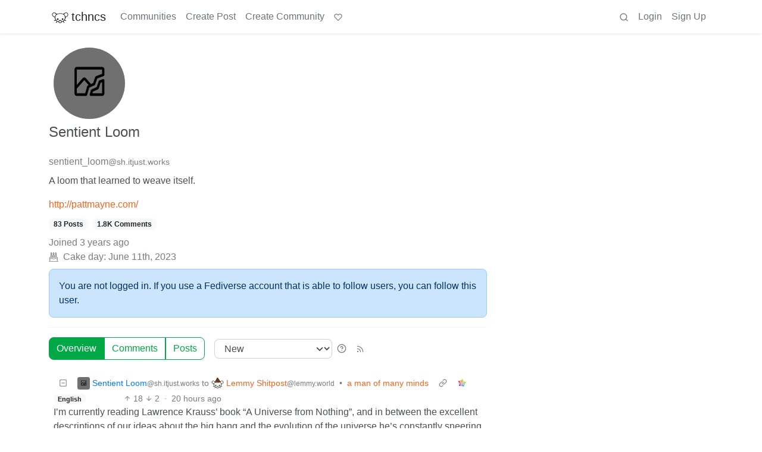

--- FILE ---
content_type: text/html; charset=utf-8
request_url: https://discuss.tchncs.de/u/sentient_loom@sh.itjust.works
body_size: 57775
content:

    <!DOCTYPE html>
    <html lang="en">
    <head>
    <script nonce="beb9ae03ab658a5a19decb64ae4f947a">
    window.isoData = {"path":"\u002Fu\u002Fsentient_loom@sh.itjust.works","site_res":{"site_view":{"site":{"id":1,"name":"tchncs","sidebar":"\u003E We've got plenty of space. Have a seat and enjoy your stay!\n\n### Rules\n1. Be nice to each other\n2. Do not publish advertisements\n3. Do not publish conspiracy myths\n4. Do not publish content illegal in Germany and\u002For France, such as holocaust denial or Nazi symbolism\n5. Do not publish content promoting the ideology of National Socialism\n6. Do not publish content that is hateful towards specific individuals or groups, or intended to cause or incite harm\n7. For a very very detailed CoC, use the one of social.tchncs.de as reference: https:\u002F\u002Fsocial.tchncs.de\u002Fabout\u002Fmore\n\n### Support\nSay hi to the Lemmy community\n* [!lemmy_support](https:\u002F\u002Fdiscuss.tchncs.de\u002Fc\u002Flemmy_support@lemmy.ml)\n* [Lemmy on Matrix](https:\u002F\u002Fmatrix.to\u002F#\u002F#lemmy-space:matrix.org)\n* [Lemmy on Mastodon](https:\u002F\u002Fmastodon.social\u002F@LemmyDev)\n* [Lemmyverse community browser](https:\u002F\u002Flemmyverse.net\u002Fcommunities)\n\n### tchncs\nExplore more tchncs: [tchncs.de](\u002F\u002Ftchncs.de)  \n* [tchncs on Matrix](https:\u002F\u002Fmatrix.to\u002F#\u002F#tchncs:tchncs.de)\n* Lemmy community: [!tchncs](https:\u002F\u002Fdiscuss.tchncs.de\u002Fc\u002Ftchncs)\n* [Your admin on Mastodon](https:\u002F\u002Fsocial.tchncs.de\u002F@milan)\n\n### Funding\nJust like Lemmy itself, this services survival depends on your donation. To donate to Lemmy, click the heart above. To support your cozy instance, click:  \n🚀 [Donate to this instance](\u002F\u002Ftchncs.de\u002Fdonate)\n\n****","published":"2023-06-01T18:58:17.355483Z","updated":"2025-11-21T20:10:34.385412Z","icon":"https:\u002F\u002Fdiscuss.tchncs.de\u002Fpictrs\u002Fimage\u002F2254acd7-9ce1-4b07-b334-15631f2847e2.png","banner":"https:\u002F\u002Fdiscuss.tchncs.de\u002Fpictrs\u002Fimage\u002F7285a9e0-5492-4461-8188-6778d7d594c7.jpeg","description":"Enjoy your favorite Lemmy communities at tchncs! This instance is general purpose but it tends to attract techy people. It is hosted in Germany.","actor_id":"https:\u002F\u002Fdiscuss.tchncs.de\u002F","last_refreshed_at":"2023-06-01T19:50:37.385303Z","inbox_url":"https:\u002F\u002Fdiscuss.tchncs.de\u002Finbox","public_key":"-----BEGIN PUBLIC KEY-----\nMIIBIjANBgkqhkiG9w0BAQEFAAOCAQ8AMIIBCgKCAQEAs837waUjPmBz74itS4IM\nJYhE26tpjmYh1\u002FXRvBbfGSYPgkn+f+kd\u002FoaDJwvBjFfwAGg\u002F+oWjNeENH5l+3K2z\nJqJkKXzI8yi9z79+4bY5Zyrox6QDp67LSxZpOu+Z1zQDZqHjVoPjF\u002FiaI6jpuHzz\nqdbGqfZ6MSMbEMnegqQMEfR3313XaQ+bLk7osf3xHu4OSIl8RKqXJY8lT+1ARTS6\n3MnYKwGzpYvLKvBxqVAShDI8OGvF9nNPIWBGb6ocJkSIbVO9g+FnN1sUBYlgbzLs\nonNVHkU3jiyvoY+myamvRywZ1vAFs5JYWpetsYG5jLHl2BTJMGV+maNiAj9J7NGT\nSwIDAQAB\n-----END PUBLIC KEY-----\n","instance_id":1},"local_site":{"id":1,"site_id":1,"site_setup":true,"enable_downvotes":true,"enable_nsfw":true,"community_creation_admin_only":false,"require_email_verification":true,"application_question":"🤖 Hey, awesome to meet you! To **help us verify that you are human**, please tell us why you want to create an account on this site in max 2 sentences – don't worry, no need to overthink it, this is just a suggested topic. If you can't give a proper join reason, that's also fine, as long as you write something \"natural\". Your admins timezone is CE(S)T (Europe\u002FBerlin). ","private_instance":false,"default_theme":"browser","default_post_listing_type":"All","legal_information":"# Legal info &amp; privacy notes\n\nThere currently are no instance specific informations. As the global ones are valid for this service. Please refer to those infos accordingly.  \n\n[Legal info (imprint)](https:\u002F\u002Ftchncs.de\u002Fimpressum) – [Privacy notes](https:\u002F\u002Ftchncs.de\u002Fprivacy)","hide_modlog_mod_names":true,"application_email_admins":true,"actor_name_max_length":20,"federation_enabled":true,"captcha_enabled":false,"captcha_difficulty":"medium","published":"2023-06-01T18:58:17.427279Z","updated":"2025-11-21T20:10:34.408635Z","registration_mode":"RequireApplication","reports_email_admins":true,"federation_signed_fetch":false,"default_post_listing_mode":"List","default_sort_type":"Active"},"local_site_rate_limit":{"local_site_id":1,"message":999,"message_per_second":60,"post":999,"post_per_second":600,"register":999,"register_per_second":3600,"image":999,"image_per_second":3600,"comment":999,"comment_per_second":600,"search":999,"search_per_second":600,"published":"2023-06-01T18:58:17.429697Z","import_user_settings":1,"import_user_settings_per_second":86400},"counts":{"site_id":1,"users":7400,"posts":24202,"comments":246114,"communities":314,"users_active_day":293,"users_active_week":574,"users_active_month":799,"users_active_half_year":1196}},"admins":[{"person":{"id":2,"name":"milan","display_name":"Milan","avatar":"https:\u002F\u002Fdiscuss.tchncs.de\u002Fpictrs\u002Fimage\u002F5bea8d5d-fa3b-4f84-a2ed-9f8e390b5478.jpeg","banned":false,"published":"2023-06-01T19:49:12.233431Z","actor_id":"https:\u002F\u002Fdiscuss.tchncs.de\u002Fu\u002Fmilan","bio":"Your friendly tchncs.de admin","local":true,"banner":"https:\u002F\u002Fdiscuss.tchncs.de\u002Fpictrs\u002Fimage\u002Fcfcc25a3-72dd-434a-af5a-0f9babd6dc3b.jpeg","deleted":false,"matrix_user_id":"@Milan:tchncs.de","bot_account":false,"instance_id":1},"counts":{"person_id":2,"post_count":42,"comment_count":254},"is_admin":true},{"person":{"id":7135,"name":"erAck","avatar":"https:\u002F\u002Fdiscuss.tchncs.de\u002Fpictrs\u002Fimage\u002F32294720-051e-4c22-b60a-0242033c964c.jpeg","banned":false,"published":"2023-06-05T13:12:43.864060Z","actor_id":"https:\u002F\u002Fdiscuss.tchncs.de\u002Fu\u002FerAck","bio":"openpgp4fpr:2265D7F3A7B095CC3918630B6A6CD5B765632D3A","local":true,"deleted":false,"matrix_user_id":"@erack:tchncs.de","bot_account":false,"instance_id":1},"counts":{"person_id":7135,"post_count":66,"comment_count":118},"is_admin":true}],"version":"0.19.15","all_languages":[{"id":0,"code":"und","name":"Undetermined"},{"id":1,"code":"aa","name":"Afaraf"},{"id":2,"code":"ab","name":"аҧсуа бызшәа"},{"id":3,"code":"ae","name":"avesta"},{"id":4,"code":"af","name":"Afrikaans"},{"id":5,"code":"ak","name":"Akan"},{"id":6,"code":"am","name":"አማርኛ"},{"id":7,"code":"an","name":"aragonés"},{"id":8,"code":"ar","name":"اَلْعَرَبِيَّةُ"},{"id":9,"code":"as","name":"অসমীয়া"},{"id":10,"code":"av","name":"авар мацӀ"},{"id":11,"code":"ay","name":"aymar aru"},{"id":12,"code":"az","name":"azərbaycan dili"},{"id":13,"code":"ba","name":"башҡорт теле"},{"id":14,"code":"be","name":"беларуская мова"},{"id":15,"code":"bg","name":"български език"},{"id":16,"code":"bi","name":"Bislama"},{"id":17,"code":"bm","name":"bamanankan"},{"id":18,"code":"bn","name":"বাংলা"},{"id":19,"code":"bo","name":"བོད་ཡིག"},{"id":20,"code":"br","name":"brezhoneg"},{"id":21,"code":"bs","name":"bosanski jezik"},{"id":22,"code":"ca","name":"Català"},{"id":23,"code":"ce","name":"нохчийн мотт"},{"id":24,"code":"ch","name":"Chamoru"},{"id":25,"code":"co","name":"corsu"},{"id":26,"code":"cr","name":"ᓀᐦᐃᔭᐍᐏᐣ"},{"id":27,"code":"cs","name":"čeština"},{"id":28,"code":"cu","name":"ѩзыкъ словѣньскъ"},{"id":29,"code":"cv","name":"чӑваш чӗлхи"},{"id":30,"code":"cy","name":"Cymraeg"},{"id":31,"code":"da","name":"dansk"},{"id":32,"code":"de","name":"Deutsch"},{"id":33,"code":"dv","name":"ދިވެހި"},{"id":34,"code":"dz","name":"རྫོང་ཁ"},{"id":35,"code":"ee","name":"Eʋegbe"},{"id":36,"code":"el","name":"Ελληνικά"},{"id":37,"code":"en","name":"English"},{"id":38,"code":"eo","name":"Esperanto"},{"id":39,"code":"es","name":"Español"},{"id":40,"code":"et","name":"eesti"},{"id":41,"code":"eu","name":"euskara"},{"id":42,"code":"fa","name":"فارسی"},{"id":43,"code":"ff","name":"Fulfulde"},{"id":44,"code":"fi","name":"suomi"},{"id":45,"code":"fj","name":"vosa Vakaviti"},{"id":46,"code":"fo","name":"føroyskt"},{"id":47,"code":"fr","name":"Français"},{"id":48,"code":"fy","name":"Frysk"},{"id":49,"code":"ga","name":"Gaeilge"},{"id":50,"code":"gd","name":"Gàidhlig"},{"id":51,"code":"gl","name":"galego"},{"id":52,"code":"gn","name":"Avañe'ẽ"},{"id":53,"code":"gu","name":"ગુજરાતી"},{"id":54,"code":"gv","name":"Gaelg"},{"id":55,"code":"ha","name":"هَوُسَ"},{"id":56,"code":"he","name":"עברית"},{"id":57,"code":"hi","name":"हिन्दी"},{"id":58,"code":"ho","name":"Hiri Motu"},{"id":59,"code":"hr","name":"Hrvatski"},{"id":60,"code":"ht","name":"Kreyòl ayisyen"},{"id":61,"code":"hu","name":"magyar"},{"id":62,"code":"hy","name":"Հայերեն"},{"id":63,"code":"hz","name":"Otjiherero"},{"id":64,"code":"ia","name":"Interlingua"},{"id":65,"code":"id","name":"Bahasa Indonesia"},{"id":66,"code":"ie","name":"Interlingue"},{"id":67,"code":"ig","name":"Asụsụ Igbo"},{"id":68,"code":"ii","name":"ꆈꌠ꒿ Nuosuhxop"},{"id":69,"code":"ik","name":"Iñupiaq"},{"id":70,"code":"io","name":"Ido"},{"id":71,"code":"is","name":"Íslenska"},{"id":72,"code":"it","name":"Italiano"},{"id":73,"code":"iu","name":"ᐃᓄᒃᑎᑐᑦ"},{"id":74,"code":"ja","name":"日本語"},{"id":75,"code":"jv","name":"basa Jawa"},{"id":76,"code":"ka","name":"ქართული"},{"id":77,"code":"kg","name":"Kikongo"},{"id":78,"code":"ki","name":"Gĩkũyũ"},{"id":79,"code":"kj","name":"Kuanyama"},{"id":80,"code":"kk","name":"қазақ тілі"},{"id":81,"code":"kl","name":"kalaallisut"},{"id":82,"code":"km","name":"ខេមរភាសា"},{"id":83,"code":"kn","name":"ಕನ್ನಡ"},{"id":84,"code":"ko","name":"한국어"},{"id":85,"code":"kr","name":"Kanuri"},{"id":86,"code":"ks","name":"कश्मीरी"},{"id":87,"code":"ku","name":"Kurdî"},{"id":88,"code":"kv","name":"коми кыв"},{"id":89,"code":"kw","name":"Kernewek"},{"id":90,"code":"ky","name":"Кыргызча"},{"id":91,"code":"la","name":"latine"},{"id":92,"code":"lb","name":"Lëtzebuergesch"},{"id":93,"code":"lg","name":"Luganda"},{"id":94,"code":"li","name":"Limburgs"},{"id":95,"code":"ln","name":"Lingála"},{"id":96,"code":"lo","name":"ພາສາລາວ"},{"id":97,"code":"lt","name":"lietuvių kalba"},{"id":98,"code":"lu","name":"Kiluba"},{"id":99,"code":"lv","name":"latviešu valoda"},{"id":100,"code":"mg","name":"fiteny malagasy"},{"id":101,"code":"mh","name":"Kajin M̧ajeļ"},{"id":102,"code":"mi","name":"te reo Māori"},{"id":103,"code":"mk","name":"македонски јазик"},{"id":104,"code":"ml","name":"മലയാളം"},{"id":105,"code":"mn","name":"Монгол хэл"},{"id":106,"code":"mr","name":"मराठी"},{"id":107,"code":"ms","name":"Bahasa Melayu"},{"id":108,"code":"mt","name":"Malti"},{"id":109,"code":"my","name":"ဗမာစာ"},{"id":110,"code":"na","name":"Dorerin Naoero"},{"id":111,"code":"nb","name":"Norsk bokmål"},{"id":112,"code":"nd","name":"isiNdebele"},{"id":113,"code":"ne","name":"नेपाली"},{"id":114,"code":"ng","name":"Owambo"},{"id":115,"code":"nl","name":"Nederlands"},{"id":116,"code":"nn","name":"Norsk nynorsk"},{"id":117,"code":"no","name":"Norsk"},{"id":118,"code":"nr","name":"isiNdebele"},{"id":119,"code":"nv","name":"Diné bizaad"},{"id":120,"code":"ny","name":"chiCheŵa"},{"id":121,"code":"oc","name":"occitan"},{"id":122,"code":"oj","name":"ᐊᓂᔑᓈᐯᒧᐎᓐ"},{"id":123,"code":"om","name":"Afaan Oromoo"},{"id":124,"code":"or","name":"ଓଡ଼ିଆ"},{"id":125,"code":"os","name":"ирон æвзаг"},{"id":126,"code":"pa","name":"ਪੰਜਾਬੀ"},{"id":127,"code":"pi","name":"पाऴि"},{"id":128,"code":"pl","name":"Polski"},{"id":129,"code":"ps","name":"پښتو"},{"id":130,"code":"pt","name":"Português"},{"id":131,"code":"qu","name":"Runa Simi"},{"id":132,"code":"rm","name":"rumantsch grischun"},{"id":133,"code":"rn","name":"Ikirundi"},{"id":134,"code":"ro","name":"Română"},{"id":135,"code":"ru","name":"Русский"},{"id":136,"code":"rw","name":"Ikinyarwanda"},{"id":137,"code":"sa","name":"संस्कृतम्"},{"id":138,"code":"sc","name":"sardu"},{"id":139,"code":"sd","name":"सिन्धी"},{"id":140,"code":"se","name":"Davvisámegiella"},{"id":141,"code":"sg","name":"yângâ tî sängö"},{"id":142,"code":"si","name":"සිංහල"},{"id":143,"code":"sk","name":"slovenčina"},{"id":144,"code":"sl","name":"slovenščina"},{"id":145,"code":"sm","name":"gagana fa'a Samoa"},{"id":146,"code":"sn","name":"chiShona"},{"id":147,"code":"so","name":"Soomaaliga"},{"id":148,"code":"sq","name":"Shqip"},{"id":149,"code":"sr","name":"српски језик"},{"id":150,"code":"ss","name":"SiSwati"},{"id":151,"code":"st","name":"Sesotho"},{"id":152,"code":"su","name":"Basa Sunda"},{"id":153,"code":"sv","name":"Svenska"},{"id":154,"code":"sw","name":"Kiswahili"},{"id":155,"code":"ta","name":"தமிழ்"},{"id":156,"code":"te","name":"తెలుగు"},{"id":157,"code":"tg","name":"тоҷикӣ"},{"id":158,"code":"th","name":"ไทย"},{"id":159,"code":"ti","name":"ትግርኛ"},{"id":160,"code":"tk","name":"Türkmençe"},{"id":161,"code":"tl","name":"Wikang Tagalog"},{"id":162,"code":"tn","name":"Setswana"},{"id":163,"code":"to","name":"faka Tonga"},{"id":164,"code":"tr","name":"Türkçe"},{"id":165,"code":"ts","name":"Xitsonga"},{"id":166,"code":"tt","name":"татар теле"},{"id":167,"code":"tw","name":"Twi"},{"id":168,"code":"ty","name":"Reo Tahiti"},{"id":169,"code":"ug","name":"ئۇيغۇرچە‎"},{"id":170,"code":"uk","name":"Українська"},{"id":171,"code":"ur","name":"اردو"},{"id":172,"code":"uz","name":"Ўзбек"},{"id":173,"code":"ve","name":"Tshivenḓa"},{"id":174,"code":"vi","name":"Tiếng Việt"},{"id":175,"code":"vo","name":"Volapük"},{"id":176,"code":"wa","name":"walon"},{"id":177,"code":"wo","name":"Wollof"},{"id":178,"code":"xh","name":"isiXhosa"},{"id":179,"code":"yi","name":"ייִדיש"},{"id":180,"code":"yo","name":"Yorùbá"},{"id":181,"code":"za","name":"Saɯ cueŋƅ"},{"id":182,"code":"zh","name":"中文"},{"id":183,"code":"zu","name":"isiZulu"}],"discussion_languages":[0,1,2,3,4,5,6,7,8,9,10,11,12,13,14,15,16,17,18,19,20,21,22,23,24,25,26,27,28,29,30,31,32,33,34,35,36,37,38,39,40,41,42,43,44,45,46,47,48,49,50,51,52,53,54,55,56,57,58,59,60,61,62,63,64,65,66,67,68,69,70,71,72,73,74,75,76,77,78,79,80,81,82,83,84,85,86,87,88,89,90,91,92,93,94,95,96,97,98,99,100,101,102,103,104,105,106,107,108,109,110,111,112,113,114,115,116,117,118,119,120,121,122,123,124,125,126,127,128,129,130,131,132,133,134,135,136,137,138,139,140,141,142,143,144,145,146,147,148,149,150,151,152,153,154,155,156,157,158,159,160,161,162,163,164,165,166,167,168,169,170,171,172,173,174,175,176,177,178,179,180,181,182,183],"taglines":[],"custom_emojis":[],"blocked_urls":[]},"routeData":{"personRes":{"data":{"person_view":{"person":{"id":50749,"name":"sentient_loom","display_name":"Sentient Loom","avatar":"https:\u002F\u002Fsh.itjust.works\u002Fpictrs\u002Fimage\u002F0ba9e3f1-b950-4265-875f-25723aae6475.jpeg","banned":false,"published":"2023-06-11T21:14:57.942076Z","actor_id":"https:\u002F\u002Fsh.itjust.works\u002Fu\u002Fsentient_loom","bio":"A loom that learned to weave itself.\n\nhttp:\u002F\u002Fpattmayne.com\u002F","local":false,"deleted":false,"bot_account":false,"instance_id":1372},"counts":{"person_id":50749,"post_count":83,"comment_count":1801},"is_admin":false},"site":{"id":229,"name":"sh.itjust.works","sidebar":"**Useful Links**  \n* **[Lemmy Getting Started Guide](https:\u002F\u002Fsh.itjust.works\u002Fpost\u002F24928)**  \n* [Official Lemmy Support](https:\u002F\u002Fsh.itjust.works\u002Fc\u002Flemmy_support@lemmy.ml)\n* [Search communities across all lemmy instance](https:\u002F\u002Flemmyverse.net\u002Fcommunities)\n* sh.itjust.works meta discussion community: [!main@sh.itjust.works](https:\u002F\u002Fsh.itjust.works\u002Fc\u002Fmain) \n* sh.itjust.works Matrix chat: [https:\u002F\u002Fmatrix.to\u002F#\u002F#sh.itjust.works:matrix.org](https:\u002F\u002Fmatrix.to\u002F#\u002F#sh.itjust.works:matrix.org)\n\n**Donations**  \n[![Ko-Fi](https:\u002F\u002Fimg.shields.io\u002Fbadge\u002FKoFi_Donate-SJW-red?style=flat-square&logo=kofi&color=red)](https:\u002F\u002Fko-fi.com\u002Fshitjustworks)  \n[![Liberapay](https:\u002F\u002Fimg.shields.io\u002Fliberapay\u002Fpatrons\u002Fsh.itjust.works?style=flat-square&logo=liberapay)](https:\u002F\u002Fliberapay.com\u002Fsh.itjust.works)\n\n**Rules:**\n\n- Be respectful. Everyone should feel welcome here.\n- No bigotry - including racism, sexism, ableism, homophobia, transphobia, or xenophobia.\n- No Ads \u002F Spamming.\n- No pornography.\n\n**Règles :**\n\n- Soyez respectueux. Tout le monde doit se sentir le bienvenu ici.\n- Pas de bigoterie - y compris le racisme, le sexisme, le capacitisme, l'homophobie, la transphobie ou la xénophobie.\n- Pas de publicités \u002F Pas de spam.\n- Pas de pornographie.\n\n![Fediseer](https:\u002F\u002Ffediseer.com\u002Fapi\u002Fv1\u002Fbadges\u002Fguarantees\u002Fsh.itjust.works.svg)  \n[![Fediseer](https:\u002F\u002Ffediseer.com\u002Fapi\u002Fv1\u002Fbadges\u002Fendorsements\u002Fsh.itjust.works.svg)](https:\u002F\u002Fgui.fediseer.com\u002Finstances\u002Fdetail\u002Fsh.itjust.works)  \n[![Matrix](https:\u002F\u002Fimg.shields.io\u002Fmatrix\u002Fsh.itjust.works%3Amatrix.org?logo=matrix&amp%3Blabel=sh.itjust.works+Chat&amp%3Blink=https%3A%2F%2Fmatrix.to%2F%23%2F%23sh.itjust.works%3Amatrix.org)](https:\u002F\u002Fmatrix.to\u002F#\u002F#sh.itjust.works:matrix.org)\n\n**Other UI options (more to come)**\n- https:\u002F\u002Foldsh.itjust.works\u002F\n- https:\u002F\u002Ftesh.itjust.works\u002F\n\n**Monitoring Services**  \n- [lemmy-meter.info](https:\u002F\u002Flemmy-meter.info\u002Fd\u002FGeoFE5WIz\u002Finstance-health-breakdown?var-lemmy_instance=sh.itjust.works&amp%3BorgId=1&amp%3Brefresh=1m)","published":"2023-06-05T16:08:19.899756Z","updated":"2025-11-08T21:20:04.587770Z","icon":"https:\u002F\u002Fsh.itjust.works\u002Fpictrs\u002Fimage\u002Ffb4c11a2-f533-4b0b-8f74-466132d93c72.webp","banner":"https:\u002F\u002Fsh.itjust.works\u002Fpictrs\u002Fimage\u002Feca619a9-3d71-4804-9ba8-ad78327c58dd.webp","description":"A bilingual (EN\u002FFR) general-purpose instance located in eastern Canada! Powered by 99% renewable energy! Everyone is welcome eh.","actor_id":"https:\u002F\u002Fsh.itjust.works\u002F","last_refreshed_at":"2026-01-21T16:33:20.706346Z","inbox_url":"https:\u002F\u002Fsh.itjust.works\u002Finbox","public_key":"-----BEGIN PUBLIC KEY-----\nMIIBIjANBgkqhkiG9w0BAQEFAAOCAQ8AMIIBCgKCAQEA0BVqF6J7jTr5HyrBDpjS\nqponeT9fOvTlok+4JTBYSmrOsARSIVIlA2kx0w9mVW3hzKPzFTKTOqB2yREoZAqp\n6nUtDMW0xofCYj6Ilpw+jMopCovFMrUTOOe9JHmQtV+ShiOw5xXiGVbz1MS6+yqz\n3YVJ5cphiHMbQhziVJtdDSYNkOmKmgdSdjV0oSYRS52IxXjpz+PEvCREMjTmJlvm\nEGXbBxBbZ4KsoXhskBSUdvH6OZTPTcJV1u7lsH5fBjhQiuH+oipuASasfIzhm5HM\nh\u002FG6nbdn6JweaBkLnQZZ8jvjLrUvRAf2Sm1rgYa1rmIQyCC4rk+fY9cWZzYT1npf\nFQIDAQAB\n-----END PUBLIC KEY-----\n","instance_id":1372},"comments":[{"comment":{"id":23402080,"creator_id":50749,"post_id":53257279,"content":"I'm currently reading Lawrence Krauss' book \"A Universe from Nothing\", and in between the excellent descriptions of our ideas about the big bang and the evolution of the universe he's constantly sneering and lashing out against religion for absolutely no reason. There's no relevance for these outbursts at all, but there are 16 pages of preface raging against the idea that some people believe that the word \"nothing\" means \"absolute nothingness\" instead of \"space\" (which is truly an active thing) plus a whole Orwellian doublespeak chapter about how nothing is actually something.","removed":false,"published":"2026-01-21T12:06:15.883718Z","deleted":false,"ap_id":"https:\u002F\u002Fsh.itjust.works\u002Fcomment\u002F23319524","local":false,"path":"0.23402080","distinguished":false,"language_id":37},"creator":{"id":50749,"name":"sentient_loom","display_name":"Sentient Loom","avatar":"https:\u002F\u002Fsh.itjust.works\u002Fpictrs\u002Fimage\u002F0ba9e3f1-b950-4265-875f-25723aae6475.jpeg","banned":false,"published":"2023-06-11T21:14:57.942076Z","actor_id":"https:\u002F\u002Fsh.itjust.works\u002Fu\u002Fsentient_loom","bio":"A loom that learned to weave itself.\n\nhttp:\u002F\u002Fpattmayne.com\u002F","local":false,"deleted":false,"bot_account":false,"instance_id":1372},"post":{"id":53257279,"name":"a man of many minds","url":"https:\u002F\u002Fmedia.shitposter.world\u002Fshitposter.club\u002F06\u002Fee\u002F05\u002F06ee057c6522ee9313beecb18b0ce7a604d61348bec634a3ab1c6ea9fc2809ce.jpg?name=cQPu0sc_yrTi6g.jpg","body":"https:\u002F\u002Fshitposter.world\u002Fnotice\u002FB2VQ5CE7LPPGBWAF84","creator_id":16237768,"community_id":1656,"removed":false,"locked":false,"published":"2026-01-21T11:12:25.650923Z","deleted":false,"nsfw":false,"thumbnail_url":"https:\u002F\u002Fdiscuss.tchncs.de\u002Fpictrs\u002Fimage\u002Fa4aaae67-609b-4649-be51-639052f22b11.jpeg","ap_id":"https:\u002F\u002Flemmy.blahaj.zone\u002Fpost\u002F37335628","local":false,"language_id":37,"featured_community":false,"featured_local":false,"url_content_type":"image\u002Fjpeg"},"community":{"id":1656,"name":"lemmyshitpost","title":"Lemmy Shitpost","description":"Welcome to Lemmy Shitpost. Here you can shitpost to your hearts content.\n\nAnything and everything goes. Memes, Jokes, Vents and Banter. Though we still have to comply with lemmy.world instance rules. So behave!\n_________________________\n\n\n# **Rules:**\n\n::: spoiler 1. Be Respectful\n___\n\nRefrain from using harmful language pertaining to a protected characteristic: e.g. race, gender, sexuality, disability or religion.\n\nRefrain from being argumentative when responding or commenting to posts\u002Freplies. Personal attacks are not welcome here.\n\n...\n\n:::\n\n_________________________\n\n::: spoiler 2. No Illegal Content\n___\n\nContent that violates the law. Any post\u002Fcomment found to be in breach of common law will be removed and given to the authorities if required.\n\nThat means:\n\n-No promoting violence\u002Fthreats against any individuals\n\n-No CSA content or Revenge Porn\n\n-No sharing private\u002Fpersonal information (Doxxing)\n\n...\n\n:::\n\n_________________________\n\n::: spoiler 3. No Spam\n___\n\nPosting the same post, no matter the intent is against the rules.\n\n-If you have posted content, please refrain from re-posting said content within this community.\n\n-Do not spam posts with intent to harass, annoy, bully, advertise, scam or harm this community.\n\n-No posting Scams\u002FAdvertisements\u002FPhishing Links\u002FIP Grabbers\n\n-No Bots, Bots will be banned from the community.\n\n...\n\n:::\n\n_________________________\n\n::: spoiler 4. No Porn\u002FExplicit \nContent\n___\n\n-Do not post explicit content. Lemmy.World is not the instance for NSFW content.\n\n-Do not post Gore or Shock Content.\n\n...\n\n:::\n\n_________________________\n\n::: spoiler 5. No Enciting Harassment, \nBrigading, Doxxing or Witch Hunts\n___\n\n-Do not Brigade other Communities\n\n-No calls to action against other communities\u002Fusers within Lemmy or outside of Lemmy.\n\n-No Witch Hunts against users\u002Fcommunities.\n\n-No content that harasses members within or outside of the community. \n\n...\n\n:::\n\n_________________________\n\n::: spoiler 6. NSFW should be behind NSFW tags.\n___\n\n-Content that is NSFW should be behind NSFW tags.\n\n-Content that might be distressing should be kept behind NSFW tags.\n\n:::\n\n...\n\n\nIf you see content that is a breach of the rules, please flag and report the comment and a moderator will take action where they can.\n\n_________________________\n\n\n**Also check out:**\n\n**Partnered Communities:**\n\n1.[Memes](\u002Fc\u002Fmemes@lemmy.world) \n\n2.[Lemmy Review](\u002Fc\u002Flemmyreview@lemmy.world)\n\n3.[Mildly Infuriating](\u002Fc\u002Fmildlyinfuriating@lemmy.world)\n\n4.[Lemmy Be Wholesome](\u002Fc\u002Flemmybewholesome@lemmy.world)\n\n5.[No Stupid Questions](\u002Fc\u002Fnostupidquestions@lemmy.world)\n\n6.[You Should Know](\u002Fc\u002Fyoushouldknow@lemmy.world)\n\n7.[Comedy Heaven](\u002Fc\u002Fcomedyheaven@lemmy.world)\n\n8.[Credible Defense](\u002Fc\u002Fcredibledefense@sh.itjust.works)\n\n9.[Ten Forward](\u002Fc\u002Ftenforward@lemmy.world) \n\n10.[LinuxMemes](\u002Fc\u002Flinuxmemes@lemmy.world) (Linux themed memes)\n \n\n\n_________________________\n\nReach out to \n\n*All communities included on the sidebar are to be made in compliance with the instance rules.* [Striker](https:\u002F\u002Flemmy.world\u002Fu\u002FSTRIKINGdebate2)","removed":false,"published":"2023-06-10T16:30:55.861489Z","updated":"2025-12-12T23:31:44.624429Z","deleted":false,"nsfw":false,"actor_id":"https:\u002F\u002Flemmy.world\u002Fc\u002Flemmyshitpost","local":false,"icon":"https:\u002F\u002Flemmy.world\u002Fpictrs\u002Fimage\u002F64bfcc49-c61e-44c8-9908-037f6bf61361.webp","banner":"https:\u002F\u002Flemmy.world\u002Fpictrs\u002Fimage\u002F7f4a91de-49a1-4f76-a257-afab586d9abf.png","hidden":false,"posting_restricted_to_mods":false,"instance_id":1192,"visibility":"Public"},"counts":{"comment_id":23402080,"score":16,"upvotes":18,"downvotes":2,"published":"2026-01-21T12:06:15.883718Z","child_count":3},"creator_banned_from_community":false,"banned_from_community":false,"creator_is_moderator":false,"creator_is_admin":false,"subscribed":"NotSubscribed","saved":false,"creator_blocked":false},{"comment":{"id":23382323,"creator_id":50749,"post_id":53195116,"content":"Damn. Time to get rid of nova launch.","removed":false,"published":"2026-01-20T15:15:48.860818Z","deleted":false,"ap_id":"https:\u002F\u002Fsh.itjust.works\u002Fcomment\u002F23302207","local":false,"path":"0.23382323","distinguished":false,"language_id":37},"creator":{"id":50749,"name":"sentient_loom","display_name":"Sentient Loom","avatar":"https:\u002F\u002Fsh.itjust.works\u002Fpictrs\u002Fimage\u002F0ba9e3f1-b950-4265-875f-25723aae6475.jpeg","banned":false,"published":"2023-06-11T21:14:57.942076Z","actor_id":"https:\u002F\u002Fsh.itjust.works\u002Fu\u002Fsentient_loom","bio":"A loom that learned to weave itself.\n\nhttp:\u002F\u002Fpattmayne.com\u002F","local":false,"deleted":false,"bot_account":false,"instance_id":1372},"post":{"id":53195116,"name":"Nova Launcher gets a new owner and... ads","url":"https:\u002F\u002Fwww.androidauthority.com\u002Fnova-launcher-acquisition-ads-update-3633871\u002F","body":"","creator_id":6930299,"community_id":1666,"removed":false,"locked":false,"published":"2026-01-20T13:14:49.465834Z","deleted":false,"nsfw":false,"embed_title":"Nova Launcher gets a new owner and... ads","embed_description":"Nova Launcher has been sold to Instabridge, and the new owners are adding ads to the launcher's app drawer in the free version. Check it out!","thumbnail_url":"https:\u002F\u002Fdiscuss.tchncs.de\u002Fpictrs\u002Fimage\u002F66238f53-6d43-4374-b304-c7a5383aa548.jpeg","ap_id":"https:\u002F\u002Freddthat.com\u002Fpost\u002F58552096","local":false,"language_id":37,"featured_community":false,"featured_local":false,"url_content_type":"text\u002Fhtml; charset=utf-8"},"community":{"id":1666,"name":"technology","title":"Technology","description":"This is a [most excellent](https:\u002F\u002Fmedia.giphy.com\u002Fmedia\u002Fv1.Y2lkPTc5MGI3NjExN3N0NmhuODNib3d3Nzg0OHU2bTFqMXAzNW42Y2JsOTVmenNsNG8ycSZlcD12MV9pbnRlcm5hbF9naWZfYnlfaWQmY3Q9Zw\u002Fl46CDHTqbmnGZyxKo\u002Fgiphy.gif) place for technology news and articles.\n \n---\n \n## Our Rules\n \n---\n \n1. Follow the [lemmy.world rules.](https:\u002F\u002Fmastodon.world\u002Fabout) \n2. Only tech related news or articles.\n3. Be [excellent to each other!](https:\u002F\u002Fwww.youtube.com\u002Fwatch?v=rph_1DODXDU)\n4. Mod approved content bots can post up to 10 articles per day.\n5. Threads asking for personal tech support may be deleted.\n6. Politics threads may be removed.\n7. No memes allowed as posts, OK to post as comments.\n8. Only approved bots from the list below, this includes using AI responses and summaries. To ask if your bot can be added please contact a mod.\n9. Check for duplicates before posting, duplicates may be removed\n10. Accounts 7 days and younger will have their posts automatically removed. \n \n---\n \n## Approved Bots\n \n---\n \n- [@L4s@lemmy.world](https:\u002F\u002Flemmy.world\u002Fu\u002FL4s) \n- [@autotldr@lemmings.world](https:\u002F\u002Flemmings.world\u002Fu\u002Fautotldr) \n- [@PipedLinkBot@feddit.rocks](https:\u002F\u002Ffeddit.rocks\u002Fu\u002FPipedLinkBot) \n- [@wikibot@lemmy.world](https:\u002F\u002Flemmy.world\u002Fu\u002Fwikibot) ","removed":false,"published":"2023-06-11T02:16:17.173483Z","updated":"2025-12-29T20:50:24.593029Z","deleted":false,"nsfw":false,"actor_id":"https:\u002F\u002Flemmy.world\u002Fc\u002Ftechnology","local":false,"icon":"https:\u002F\u002Flemmy.world\u002Fpictrs\u002Fimage\u002F2a85bf08-5c07-4326-8dad-f549bfb2189e.png","banner":"https:\u002F\u002Flemmy.world\u002Fpictrs\u002Fimage\u002Fbe818d42-f96f-4a33-b963-2a6e35938d54.png","hidden":false,"posting_restricted_to_mods":false,"instance_id":1192,"visibility":"Public"},"counts":{"comment_id":23382323,"score":2,"upvotes":2,"downvotes":0,"published":"2026-01-20T15:15:48.860818Z","child_count":0},"creator_banned_from_community":false,"banned_from_community":false,"creator_is_moderator":false,"creator_is_admin":false,"subscribed":"NotSubscribed","saved":false,"creator_blocked":false},{"comment":{"id":23372737,"creator_id":50749,"post_id":53158759,"content":"There's hope","removed":false,"published":"2026-01-20T01:35:18.609642Z","deleted":false,"ap_id":"https:\u002F\u002Fsh.itjust.works\u002Fcomment\u002F23294058","local":false,"path":"0.23372737","distinguished":false,"language_id":37},"creator":{"id":50749,"name":"sentient_loom","display_name":"Sentient Loom","avatar":"https:\u002F\u002Fsh.itjust.works\u002Fpictrs\u002Fimage\u002F0ba9e3f1-b950-4265-875f-25723aae6475.jpeg","banned":false,"published":"2023-06-11T21:14:57.942076Z","actor_id":"https:\u002F\u002Fsh.itjust.works\u002Fu\u002Fsentient_loom","bio":"A loom that learned to weave itself.\n\nhttp:\u002F\u002Fpattmayne.com\u002F","local":false,"deleted":false,"bot_account":false,"instance_id":1372},"post":{"id":53158759,"name":"Aphex Twin overtakes Taylor Swift for monthly YouTube listeners","url":"https:\u002F\u002Fwww.nme.com\u002Fnews\u002Fmusic\u002Faphex-twin-overtakes-taylor-swift-for-monthly-youtube-listeners-3923810","creator_id":551552,"community_id":2837,"removed":false,"locked":false,"published":"2026-01-19T21:50:16.209547Z","deleted":false,"nsfw":false,"embed_title":"Aphex Twin overtakes Taylor Swift for monthly YouTube listeners","embed_description":"Aphex Twin is currently drawing more monthly YouTube listeners than Taylor Swift, according to official streaming numbers.","thumbnail_url":"https:\u002F\u002Fdiscuss.tchncs.de\u002Fpictrs\u002Fimage\u002F7d0fb497-aa02-4a9b-ad51-b722797cbfc9.jpeg","ap_id":"https:\u002F\u002Flemmy.world\u002Fpost\u002F41870700","local":false,"language_id":37,"featured_community":false,"featured_local":false,"url_content_type":"text\u002Fhtml; charset=utf-8"},"community":{"id":2837,"name":"music","title":"Music","description":"**↳ Our family Communities:**\n\n::: spoiler ***➰#Music***\n\n\u003E **Music.world** - [!music@lemmy.world](https:\u002F\u002Flemmy.world\u002Fc\u002Fmusic@lemmy.world)\n\n\u003E **Jazz** -[!jazz@lemmy.world](https:\u002F\u002Flemmy.world\u002Fc\u002Fjazz@lemmy.world)\n\n\u003E **Album Art Porn** - [!albumartporn@lemmy.world](https:\u002F\u002Flemmy.world\u002Fc\u002Falbumartporn)\n\n\u003E **Fake Album Covers** - [!fakealbumcovers@lemm.ee](https:\u002F\u002Flemm.ee\u002Fc\u002Ffakealbumcovers) \n\n\u003E **Obscure Music** - [!ObscureMusic@lemm.ee](https:\u002F\u002Flemm.ee\u002Fc\u002FObscureMusic) \n\n\u003E **Vinyl and LP's** - [!vinyl@lemmy.world](https:\u002F\u002Flemmy.world\u002Fc\u002Fvinyl)\n\n\u003E **Electronic Dance Music** - [!edm@reddthat.com](https:\u002F\u002Freddthat.com\u002Fc\u002Fedm)\n\n\u003E **60's Music** - [!60smusic@lemmy.world](https:\u002F\u002Flemmy.world\u002Fc\u002F60smusic)\n\n\u003E **70's Music** - [!70smusic@lemmy.world](https:\u002F\u002Flemmy.world\u002Fc\u002F70smusic)\n\n\u003E **80's Music** - [!80smusic@lemmy.world](https:\u002F\u002Flemmy.world\u002Fc\u002F80smusic)\n\n\u003E **90's Music** - [!90smusic@lemmy.world](https:\u002F\u002Flemmy.world\u002Fc\u002F90smusic)\n\n:::","removed":false,"published":"2023-06-01T09:55:10.409799Z","updated":"2025-04-01T14:59:45.615308Z","deleted":false,"nsfw":false,"actor_id":"https:\u002F\u002Flemmy.world\u002Fc\u002Fmusic","local":false,"icon":"https:\u002F\u002Flemmy.world\u002Fpictrs\u002Fimage\u002F994bb156-2a0e-45d8-ab75-ee58d44701d7.png","hidden":false,"posting_restricted_to_mods":false,"instance_id":1192,"visibility":"Public"},"counts":{"comment_id":23372737,"score":13,"upvotes":14,"downvotes":1,"published":"2026-01-20T01:35:18.609642Z","child_count":2},"creator_banned_from_community":false,"banned_from_community":false,"creator_is_moderator":false,"creator_is_admin":false,"subscribed":"NotSubscribed","saved":false,"creator_blocked":false},{"comment":{"id":23296850,"creator_id":50749,"post_id":52879867,"content":"I actually think this is a great idea. Saldana did a great job though. And Worthington was fine.\n\nEdit: nobody's showing up for Worthington though. No offense to him.","removed":false,"published":"2026-01-16T13:04:27.063610Z","updated":"2026-01-16T13:05:05.530395Z","deleted":false,"ap_id":"https:\u002F\u002Fsh.itjust.works\u002Fcomment\u002F23228599","local":false,"path":"0.23279740.23281326.23282341.23296850","distinguished":false,"language_id":37},"creator":{"id":50749,"name":"sentient_loom","display_name":"Sentient Loom","avatar":"https:\u002F\u002Fsh.itjust.works\u002Fpictrs\u002Fimage\u002F0ba9e3f1-b950-4265-875f-25723aae6475.jpeg","banned":false,"published":"2023-06-11T21:14:57.942076Z","actor_id":"https:\u002F\u002Fsh.itjust.works\u002Fu\u002Fsentient_loom","bio":"A loom that learned to weave itself.\n\nhttp:\u002F\u002Fpattmayne.com\u002F","local":false,"deleted":false,"bot_account":false,"instance_id":1372},"post":{"id":52879867,"name":"James Cameron Says He Must Find a Cheaper Way to Produce the Avatar Movies in Order to Continue With Avatar 4 and 5 - IGN","url":"https:\u002F\u002Fwww.ign.com\u002Farticles\u002Fjames-cameron-says-he-must-find-a-cheaper-way-to-produce-the-avatar-movies-in-order-to-continue-with-avatar-4-and-5","body":"","creator_id":20838509,"community_id":949462,"removed":false,"locked":false,"published":"2026-01-15T17:11:29.552396Z","deleted":false,"nsfw":false,"embed_title":"James Cameron Says He Must Find a Cheaper Way to Produce the Avatar Movies in Order to Continue With Avatar 4 and 5 - IGN","embed_description":"Avatar writer and director James Cameron has discussed the possibility of moving forward with Avatar 4 and 5 following the release of the third film, Fire and Ash, saying he must find a cheaper way to produce the movies in order to continue.","thumbnail_url":"https:\u002F\u002Fdiscuss.tchncs.de\u002Fpictrs\u002Fimage\u002Fb6e3fe32-da37-477b-b9ef-3e4bff295652.jpeg","ap_id":"https:\u002F\u002Fpiefed.social\u002Fc\u002Fmovies\u002Fp\u002F1667151\u002Fjames-cameron-says-he-must-find-a-cheaper-way-to-produce-the-avatar-movies-in-order-to","local":false,"language_id":37,"featured_community":false,"featured_local":false,"url_content_type":"text\u002Fhtml; charset=utf-8"},"community":{"id":949462,"name":"movies","title":"movies","description":"A community about movies and cinema.  \r\n\r\nRelated communities:  \r\n- !television@piefed.social  \r\n- !homevideo@feddit.uk  \r\n- !mediareviews@lemmy.world  \r\n- !casualconversation@piefed.social  \r\n\r\n## Rules  \r\n\r\n1. Be civil  \r\n2. No discrimination or prejudice of any kind  \r\n3. Do not spam  \r\n4. Stay on topic  \r\n5. These rules will evolve as this community grows  \r\n\r\nNo posts or comments will be removed without an explanation from mods. ","removed":false,"published":"2025-03-09T00:48:10.260151Z","updated":"2026-01-22T03:59:38.269537Z","deleted":false,"nsfw":false,"actor_id":"https:\u002F\u002Fpiefed.social\u002Fc\u002Fmovies","local":false,"icon":"https:\u002F\u002Fmedia.piefed.social\u002Fcommunities\u002FaK\u002FjV\u002FaKjVCu5ImS3JIry.webp","banner":"https:\u002F\u002Fmedia.piefed.social\u002Fcommunities\u002Fp4\u002FBu\u002Fp4BuWUYVbk17hMb.jpg","hidden":false,"posting_restricted_to_mods":false,"instance_id":5889,"visibility":"Public"},"counts":{"comment_id":23296850,"score":1,"upvotes":1,"downvotes":0,"published":"2026-01-16T13:04:27.063610Z","child_count":0},"creator_banned_from_community":false,"banned_from_community":false,"creator_is_moderator":false,"creator_is_admin":false,"subscribed":"NotSubscribed","saved":false,"creator_blocked":false},{"comment":{"id":23296810,"creator_id":50749,"post_id":52879867,"content":"I watched it three times and enjoyed it more each time.","removed":false,"published":"2026-01-16T13:02:48.359555Z","deleted":false,"ap_id":"https:\u002F\u002Fsh.itjust.works\u002Fcomment\u002F23228563","local":false,"path":"0.23279851.23280418.23280621.23281292.23284784.23296810","distinguished":false,"language_id":37},"creator":{"id":50749,"name":"sentient_loom","display_name":"Sentient Loom","avatar":"https:\u002F\u002Fsh.itjust.works\u002Fpictrs\u002Fimage\u002F0ba9e3f1-b950-4265-875f-25723aae6475.jpeg","banned":false,"published":"2023-06-11T21:14:57.942076Z","actor_id":"https:\u002F\u002Fsh.itjust.works\u002Fu\u002Fsentient_loom","bio":"A loom that learned to weave itself.\n\nhttp:\u002F\u002Fpattmayne.com\u002F","local":false,"deleted":false,"bot_account":false,"instance_id":1372},"post":{"id":52879867,"name":"James Cameron Says He Must Find a Cheaper Way to Produce the Avatar Movies in Order to Continue With Avatar 4 and 5 - IGN","url":"https:\u002F\u002Fwww.ign.com\u002Farticles\u002Fjames-cameron-says-he-must-find-a-cheaper-way-to-produce-the-avatar-movies-in-order-to-continue-with-avatar-4-and-5","body":"","creator_id":20838509,"community_id":949462,"removed":false,"locked":false,"published":"2026-01-15T17:11:29.552396Z","deleted":false,"nsfw":false,"embed_title":"James Cameron Says He Must Find a Cheaper Way to Produce the Avatar Movies in Order to Continue With Avatar 4 and 5 - IGN","embed_description":"Avatar writer and director James Cameron has discussed the possibility of moving forward with Avatar 4 and 5 following the release of the third film, Fire and Ash, saying he must find a cheaper way to produce the movies in order to continue.","thumbnail_url":"https:\u002F\u002Fdiscuss.tchncs.de\u002Fpictrs\u002Fimage\u002Fb6e3fe32-da37-477b-b9ef-3e4bff295652.jpeg","ap_id":"https:\u002F\u002Fpiefed.social\u002Fc\u002Fmovies\u002Fp\u002F1667151\u002Fjames-cameron-says-he-must-find-a-cheaper-way-to-produce-the-avatar-movies-in-order-to","local":false,"language_id":37,"featured_community":false,"featured_local":false,"url_content_type":"text\u002Fhtml; charset=utf-8"},"community":{"id":949462,"name":"movies","title":"movies","description":"A community about movies and cinema.  \r\n\r\nRelated communities:  \r\n- !television@piefed.social  \r\n- !homevideo@feddit.uk  \r\n- !mediareviews@lemmy.world  \r\n- !casualconversation@piefed.social  \r\n\r\n## Rules  \r\n\r\n1. Be civil  \r\n2. No discrimination or prejudice of any kind  \r\n3. Do not spam  \r\n4. Stay on topic  \r\n5. These rules will evolve as this community grows  \r\n\r\nNo posts or comments will be removed without an explanation from mods. ","removed":false,"published":"2025-03-09T00:48:10.260151Z","updated":"2026-01-22T03:59:38.269537Z","deleted":false,"nsfw":false,"actor_id":"https:\u002F\u002Fpiefed.social\u002Fc\u002Fmovies","local":false,"icon":"https:\u002F\u002Fmedia.piefed.social\u002Fcommunities\u002FaK\u002FjV\u002FaKjVCu5ImS3JIry.webp","banner":"https:\u002F\u002Fmedia.piefed.social\u002Fcommunities\u002Fp4\u002FBu\u002Fp4BuWUYVbk17hMb.jpg","hidden":false,"posting_restricted_to_mods":false,"instance_id":5889,"visibility":"Public"},"counts":{"comment_id":23296810,"score":1,"upvotes":1,"downvotes":0,"published":"2026-01-16T13:02:48.359555Z","child_count":0},"creator_banned_from_community":false,"banned_from_community":false,"creator_is_moderator":false,"creator_is_admin":false,"subscribed":"NotSubscribed","saved":false,"creator_blocked":false},{"comment":{"id":23281326,"creator_id":50749,"post_id":52879867,"content":"What makes you think that?","removed":false,"published":"2026-01-15T18:51:24.362842Z","deleted":false,"ap_id":"https:\u002F\u002Fsh.itjust.works\u002Fcomment\u002F23215162","local":false,"path":"0.23279740.23281326","distinguished":false,"language_id":37},"creator":{"id":50749,"name":"sentient_loom","display_name":"Sentient Loom","avatar":"https:\u002F\u002Fsh.itjust.works\u002Fpictrs\u002Fimage\u002F0ba9e3f1-b950-4265-875f-25723aae6475.jpeg","banned":false,"published":"2023-06-11T21:14:57.942076Z","actor_id":"https:\u002F\u002Fsh.itjust.works\u002Fu\u002Fsentient_loom","bio":"A loom that learned to weave itself.\n\nhttp:\u002F\u002Fpattmayne.com\u002F","local":false,"deleted":false,"bot_account":false,"instance_id":1372},"post":{"id":52879867,"name":"James Cameron Says He Must Find a Cheaper Way to Produce the Avatar Movies in Order to Continue With Avatar 4 and 5 - IGN","url":"https:\u002F\u002Fwww.ign.com\u002Farticles\u002Fjames-cameron-says-he-must-find-a-cheaper-way-to-produce-the-avatar-movies-in-order-to-continue-with-avatar-4-and-5","body":"","creator_id":20838509,"community_id":949462,"removed":false,"locked":false,"published":"2026-01-15T17:11:29.552396Z","deleted":false,"nsfw":false,"embed_title":"James Cameron Says He Must Find a Cheaper Way to Produce the Avatar Movies in Order to Continue With Avatar 4 and 5 - IGN","embed_description":"Avatar writer and director James Cameron has discussed the possibility of moving forward with Avatar 4 and 5 following the release of the third film, Fire and Ash, saying he must find a cheaper way to produce the movies in order to continue.","thumbnail_url":"https:\u002F\u002Fdiscuss.tchncs.de\u002Fpictrs\u002Fimage\u002Fb6e3fe32-da37-477b-b9ef-3e4bff295652.jpeg","ap_id":"https:\u002F\u002Fpiefed.social\u002Fc\u002Fmovies\u002Fp\u002F1667151\u002Fjames-cameron-says-he-must-find-a-cheaper-way-to-produce-the-avatar-movies-in-order-to","local":false,"language_id":37,"featured_community":false,"featured_local":false,"url_content_type":"text\u002Fhtml; charset=utf-8"},"community":{"id":949462,"name":"movies","title":"movies","description":"A community about movies and cinema.  \r\n\r\nRelated communities:  \r\n- !television@piefed.social  \r\n- !homevideo@feddit.uk  \r\n- !mediareviews@lemmy.world  \r\n- !casualconversation@piefed.social  \r\n\r\n## Rules  \r\n\r\n1. Be civil  \r\n2. No discrimination or prejudice of any kind  \r\n3. Do not spam  \r\n4. Stay on topic  \r\n5. These rules will evolve as this community grows  \r\n\r\nNo posts or comments will be removed without an explanation from mods. ","removed":false,"published":"2025-03-09T00:48:10.260151Z","updated":"2026-01-22T03:59:38.269537Z","deleted":false,"nsfw":false,"actor_id":"https:\u002F\u002Fpiefed.social\u002Fc\u002Fmovies","local":false,"icon":"https:\u002F\u002Fmedia.piefed.social\u002Fcommunities\u002FaK\u002FjV\u002FaKjVCu5ImS3JIry.webp","banner":"https:\u002F\u002Fmedia.piefed.social\u002Fcommunities\u002Fp4\u002FBu\u002Fp4BuWUYVbk17hMb.jpg","hidden":false,"posting_restricted_to_mods":false,"instance_id":5889,"visibility":"Public"},"counts":{"comment_id":23281326,"score":0,"upvotes":1,"downvotes":1,"published":"2026-01-15T18:51:24.362842Z","child_count":3},"creator_banned_from_community":false,"banned_from_community":false,"creator_is_moderator":false,"creator_is_admin":false,"subscribed":"NotSubscribed","saved":false,"creator_blocked":false},{"comment":{"id":23281309,"creator_id":50749,"post_id":52879867,"content":"It's amazing how everybody on the internet acts like the movies suck, but they're some of the best selling movies of all time. I love them. Especially the 3rd.","removed":false,"published":"2026-01-15T18:50:49.721046Z","deleted":false,"ap_id":"https:\u002F\u002Fsh.itjust.works\u002Fcomment\u002F23215152","local":false,"path":"0.23279851.23281309","distinguished":false,"language_id":37},"creator":{"id":50749,"name":"sentient_loom","display_name":"Sentient Loom","avatar":"https:\u002F\u002Fsh.itjust.works\u002Fpictrs\u002Fimage\u002F0ba9e3f1-b950-4265-875f-25723aae6475.jpeg","banned":false,"published":"2023-06-11T21:14:57.942076Z","actor_id":"https:\u002F\u002Fsh.itjust.works\u002Fu\u002Fsentient_loom","bio":"A loom that learned to weave itself.\n\nhttp:\u002F\u002Fpattmayne.com\u002F","local":false,"deleted":false,"bot_account":false,"instance_id":1372},"post":{"id":52879867,"name":"James Cameron Says He Must Find a Cheaper Way to Produce the Avatar Movies in Order to Continue With Avatar 4 and 5 - IGN","url":"https:\u002F\u002Fwww.ign.com\u002Farticles\u002Fjames-cameron-says-he-must-find-a-cheaper-way-to-produce-the-avatar-movies-in-order-to-continue-with-avatar-4-and-5","body":"","creator_id":20838509,"community_id":949462,"removed":false,"locked":false,"published":"2026-01-15T17:11:29.552396Z","deleted":false,"nsfw":false,"embed_title":"James Cameron Says He Must Find a Cheaper Way to Produce the Avatar Movies in Order to Continue With Avatar 4 and 5 - IGN","embed_description":"Avatar writer and director James Cameron has discussed the possibility of moving forward with Avatar 4 and 5 following the release of the third film, Fire and Ash, saying he must find a cheaper way to produce the movies in order to continue.","thumbnail_url":"https:\u002F\u002Fdiscuss.tchncs.de\u002Fpictrs\u002Fimage\u002Fb6e3fe32-da37-477b-b9ef-3e4bff295652.jpeg","ap_id":"https:\u002F\u002Fpiefed.social\u002Fc\u002Fmovies\u002Fp\u002F1667151\u002Fjames-cameron-says-he-must-find-a-cheaper-way-to-produce-the-avatar-movies-in-order-to","local":false,"language_id":37,"featured_community":false,"featured_local":false,"url_content_type":"text\u002Fhtml; charset=utf-8"},"community":{"id":949462,"name":"movies","title":"movies","description":"A community about movies and cinema.  \r\n\r\nRelated communities:  \r\n- !television@piefed.social  \r\n- !homevideo@feddit.uk  \r\n- !mediareviews@lemmy.world  \r\n- !casualconversation@piefed.social  \r\n\r\n## Rules  \r\n\r\n1. Be civil  \r\n2. No discrimination or prejudice of any kind  \r\n3. Do not spam  \r\n4. Stay on topic  \r\n5. These rules will evolve as this community grows  \r\n\r\nNo posts or comments will be removed without an explanation from mods. ","removed":false,"published":"2025-03-09T00:48:10.260151Z","updated":"2026-01-22T03:59:38.269537Z","deleted":false,"nsfw":false,"actor_id":"https:\u002F\u002Fpiefed.social\u002Fc\u002Fmovies","local":false,"icon":"https:\u002F\u002Fmedia.piefed.social\u002Fcommunities\u002FaK\u002FjV\u002FaKjVCu5ImS3JIry.webp","banner":"https:\u002F\u002Fmedia.piefed.social\u002Fcommunities\u002Fp4\u002FBu\u002Fp4BuWUYVbk17hMb.jpg","hidden":false,"posting_restricted_to_mods":false,"instance_id":5889,"visibility":"Public"},"counts":{"comment_id":23281309,"score":1,"upvotes":4,"downvotes":3,"published":"2026-01-15T18:50:49.721046Z","child_count":1},"creator_banned_from_community":false,"banned_from_community":false,"creator_is_moderator":false,"creator_is_admin":false,"subscribed":"NotSubscribed","saved":false,"creator_blocked":false},{"comment":{"id":23281292,"creator_id":50749,"post_id":52879867,"content":"The third one is easily my favorite. Action packed from beginning to end, and absolutely beautiful.","removed":false,"published":"2026-01-15T18:50:11.194643Z","deleted":false,"ap_id":"https:\u002F\u002Fsh.itjust.works\u002Fcomment\u002F23215140","local":false,"path":"0.23279851.23280418.23280621.23281292","distinguished":false,"language_id":37},"creator":{"id":50749,"name":"sentient_loom","display_name":"Sentient Loom","avatar":"https:\u002F\u002Fsh.itjust.works\u002Fpictrs\u002Fimage\u002F0ba9e3f1-b950-4265-875f-25723aae6475.jpeg","banned":false,"published":"2023-06-11T21:14:57.942076Z","actor_id":"https:\u002F\u002Fsh.itjust.works\u002Fu\u002Fsentient_loom","bio":"A loom that learned to weave itself.\n\nhttp:\u002F\u002Fpattmayne.com\u002F","local":false,"deleted":false,"bot_account":false,"instance_id":1372},"post":{"id":52879867,"name":"James Cameron Says He Must Find a Cheaper Way to Produce the Avatar Movies in Order to Continue With Avatar 4 and 5 - IGN","url":"https:\u002F\u002Fwww.ign.com\u002Farticles\u002Fjames-cameron-says-he-must-find-a-cheaper-way-to-produce-the-avatar-movies-in-order-to-continue-with-avatar-4-and-5","body":"","creator_id":20838509,"community_id":949462,"removed":false,"locked":false,"published":"2026-01-15T17:11:29.552396Z","deleted":false,"nsfw":false,"embed_title":"James Cameron Says He Must Find a Cheaper Way to Produce the Avatar Movies in Order to Continue With Avatar 4 and 5 - IGN","embed_description":"Avatar writer and director James Cameron has discussed the possibility of moving forward with Avatar 4 and 5 following the release of the third film, Fire and Ash, saying he must find a cheaper way to produce the movies in order to continue.","thumbnail_url":"https:\u002F\u002Fdiscuss.tchncs.de\u002Fpictrs\u002Fimage\u002Fb6e3fe32-da37-477b-b9ef-3e4bff295652.jpeg","ap_id":"https:\u002F\u002Fpiefed.social\u002Fc\u002Fmovies\u002Fp\u002F1667151\u002Fjames-cameron-says-he-must-find-a-cheaper-way-to-produce-the-avatar-movies-in-order-to","local":false,"language_id":37,"featured_community":false,"featured_local":false,"url_content_type":"text\u002Fhtml; charset=utf-8"},"community":{"id":949462,"name":"movies","title":"movies","description":"A community about movies and cinema.  \r\n\r\nRelated communities:  \r\n- !television@piefed.social  \r\n- !homevideo@feddit.uk  \r\n- !mediareviews@lemmy.world  \r\n- !casualconversation@piefed.social  \r\n\r\n## Rules  \r\n\r\n1. Be civil  \r\n2. No discrimination or prejudice of any kind  \r\n3. Do not spam  \r\n4. Stay on topic  \r\n5. These rules will evolve as this community grows  \r\n\r\nNo posts or comments will be removed without an explanation from mods. ","removed":false,"published":"2025-03-09T00:48:10.260151Z","updated":"2026-01-22T03:59:38.269537Z","deleted":false,"nsfw":false,"actor_id":"https:\u002F\u002Fpiefed.social\u002Fc\u002Fmovies","local":false,"icon":"https:\u002F\u002Fmedia.piefed.social\u002Fcommunities\u002FaK\u002FjV\u002FaKjVCu5ImS3JIry.webp","banner":"https:\u002F\u002Fmedia.piefed.social\u002Fcommunities\u002Fp4\u002FBu\u002Fp4BuWUYVbk17hMb.jpg","hidden":false,"posting_restricted_to_mods":false,"instance_id":5889,"visibility":"Public"},"counts":{"comment_id":23281292,"score":2,"upvotes":3,"downvotes":1,"published":"2026-01-15T18:50:11.194643Z","child_count":2},"creator_banned_from_community":false,"banned_from_community":false,"creator_is_moderator":false,"creator_is_admin":false,"subscribed":"NotSubscribed","saved":false,"creator_blocked":false},{"comment":{"id":23281276,"creator_id":50749,"post_id":52879867,"content":"This one only brought in 1.2 billion dollars so far. It's only the 29th highest grossing film of all time!","removed":false,"published":"2026-01-15T18:49:32.281905Z","deleted":false,"ap_id":"https:\u002F\u002Fsh.itjust.works\u002Fcomment\u002F23215128","local":false,"path":"0.23281052.23281276","distinguished":false,"language_id":37},"creator":{"id":50749,"name":"sentient_loom","display_name":"Sentient Loom","avatar":"https:\u002F\u002Fsh.itjust.works\u002Fpictrs\u002Fimage\u002F0ba9e3f1-b950-4265-875f-25723aae6475.jpeg","banned":false,"published":"2023-06-11T21:14:57.942076Z","actor_id":"https:\u002F\u002Fsh.itjust.works\u002Fu\u002Fsentient_loom","bio":"A loom that learned to weave itself.\n\nhttp:\u002F\u002Fpattmayne.com\u002F","local":false,"deleted":false,"bot_account":false,"instance_id":1372},"post":{"id":52879867,"name":"James Cameron Says He Must Find a Cheaper Way to Produce the Avatar Movies in Order to Continue With Avatar 4 and 5 - IGN","url":"https:\u002F\u002Fwww.ign.com\u002Farticles\u002Fjames-cameron-says-he-must-find-a-cheaper-way-to-produce-the-avatar-movies-in-order-to-continue-with-avatar-4-and-5","body":"","creator_id":20838509,"community_id":949462,"removed":false,"locked":false,"published":"2026-01-15T17:11:29.552396Z","deleted":false,"nsfw":false,"embed_title":"James Cameron Says He Must Find a Cheaper Way to Produce the Avatar Movies in Order to Continue With Avatar 4 and 5 - IGN","embed_description":"Avatar writer and director James Cameron has discussed the possibility of moving forward with Avatar 4 and 5 following the release of the third film, Fire and Ash, saying he must find a cheaper way to produce the movies in order to continue.","thumbnail_url":"https:\u002F\u002Fdiscuss.tchncs.de\u002Fpictrs\u002Fimage\u002Fb6e3fe32-da37-477b-b9ef-3e4bff295652.jpeg","ap_id":"https:\u002F\u002Fpiefed.social\u002Fc\u002Fmovies\u002Fp\u002F1667151\u002Fjames-cameron-says-he-must-find-a-cheaper-way-to-produce-the-avatar-movies-in-order-to","local":false,"language_id":37,"featured_community":false,"featured_local":false,"url_content_type":"text\u002Fhtml; charset=utf-8"},"community":{"id":949462,"name":"movies","title":"movies","description":"A community about movies and cinema.  \r\n\r\nRelated communities:  \r\n- !television@piefed.social  \r\n- !homevideo@feddit.uk  \r\n- !mediareviews@lemmy.world  \r\n- !casualconversation@piefed.social  \r\n\r\n## Rules  \r\n\r\n1. Be civil  \r\n2. No discrimination or prejudice of any kind  \r\n3. Do not spam  \r\n4. Stay on topic  \r\n5. These rules will evolve as this community grows  \r\n\r\nNo posts or comments will be removed without an explanation from mods. ","removed":false,"published":"2025-03-09T00:48:10.260151Z","updated":"2026-01-22T03:59:38.269537Z","deleted":false,"nsfw":false,"actor_id":"https:\u002F\u002Fpiefed.social\u002Fc\u002Fmovies","local":false,"icon":"https:\u002F\u002Fmedia.piefed.social\u002Fcommunities\u002FaK\u002FjV\u002FaKjVCu5ImS3JIry.webp","banner":"https:\u002F\u002Fmedia.piefed.social\u002Fcommunities\u002Fp4\u002FBu\u002Fp4BuWUYVbk17hMb.jpg","hidden":false,"posting_restricted_to_mods":false,"instance_id":5889,"visibility":"Public"},"counts":{"comment_id":23281276,"score":39,"upvotes":39,"downvotes":0,"published":"2026-01-15T18:49:32.281905Z","child_count":1},"creator_banned_from_community":false,"banned_from_community":false,"creator_is_moderator":false,"creator_is_admin":false,"subscribed":"NotSubscribed","saved":false,"creator_blocked":false},{"comment":{"id":23262867,"creator_id":50749,"post_id":52798774,"content":"well let's not get greedy","removed":false,"published":"2026-01-14T23:06:03.010796Z","deleted":false,"ap_id":"https:\u002F\u002Fsh.itjust.works\u002Fcomment\u002F23199511","local":false,"path":"0.23252927.23261984.23262867","distinguished":false,"language_id":37},"creator":{"id":50749,"name":"sentient_loom","display_name":"Sentient Loom","avatar":"https:\u002F\u002Fsh.itjust.works\u002Fpictrs\u002Fimage\u002F0ba9e3f1-b950-4265-875f-25723aae6475.jpeg","banned":false,"published":"2023-06-11T21:14:57.942076Z","actor_id":"https:\u002F\u002Fsh.itjust.works\u002Fu\u002Fsentient_loom","bio":"A loom that learned to weave itself.\n\nhttp:\u002F\u002Fpattmayne.com\u002F","local":false,"deleted":false,"bot_account":false,"instance_id":1372},"post":{"id":52798774,"name":"Feels good","url":"https:\u002F\u002Fmedia.piefed.social\u002Fposts\u002FhC\u002FQy\u002FhCQy6gKRHGyibA4.png","body":"","creator_id":23114595,"community_id":3762,"removed":false,"locked":false,"published":"2026-01-14T12:04:02.025646Z","deleted":false,"nsfw":false,"thumbnail_url":"https:\u002F\u002Fdiscuss.tchncs.de\u002Fpictrs\u002Fimage\u002Fe3f308a4-88c2-4394-92a1-ad1a56264142.png","ap_id":"https:\u002F\u002Fpiefed.social\u002Fc\u002Flinuxmemes\u002Fp\u002F1662005\u002Ffeels-good","local":false,"language_id":37,"featured_community":false,"featured_local":false,"url_content_type":"image\u002Fpng","alt_text":""},"community":{"id":3762,"name":"linuxmemes","title":"linuxmemes","description":"Hint: `:q!`\n\n----\n\n\n::: spoiler Sister communities:\n* !tech_memes@lemmy.world\n* !memes@lemmy.world\n* !lemmyshitpost@lemmy.world\n* !risa@startrek.website\n:::\n\n---\n\nCommunity rules (click to expand)\n:::spoiler 1. Follow the site-wide rules\n- Instance-wide TOS: https:\u002F\u002Flegal.lemmy.world\u002Ftos\u002F\n- Lemmy code of conduct: https:\u002F\u002Fjoin-lemmy.org\u002Fdocs\u002Fcode_of_conduct.html\n:::\n:::spoiler 2. Be civil\n- Understand the difference between a joke and an insult.\n- Do not harrass or attack users *for any reason*. This includes using blanket terms, like \"every user of *thing*\".\n- Don't get baited into back-and-forth insults. We are not animals.\n- Leave remarks of \"peasantry\" to the PCMR community. If you dislike an OS\u002Fservice\u002Fapplication, attack the *thing* you dislike, not the individuals who use it. Some people may not have a choice.\n- Bigotry will not be tolerated.\n:::\n::: spoiler 3. Post Linux-related content\n- Including Unix and BSD.\n- Non-Linux content is acceptable as long as it makes a reference to Linux. For example, the poorly made mockery of `sudo` in Windows.\n- No porn, no politics, no trolling or ragebaiting.\n- Don't come looking for advice, this is not the right community.\n:::\n:::spoiler 4. No recent reposts\n- Everybody uses Arch btw, can't quit Vim, \u003Cloves\u002Ftolerates\u002Fhates\u003E systemd, and wants to interject for a moment. You can stop now.\n:::\n:::spoiler 5. 🇬🇧 Language\u002Fязык\u002FSprache\n- **This is primarily an English-speaking community.** 🇬🇧🇦🇺🇺🇸\n- Comments written in other languages are allowed.\n- The substance of a post should be comprehensible for people who only speak English.\n- Titles and post bodies written in other languages will be allowed, but only as long as the above rule is observed.\n:::\n:::spoiler 6. (NEW!) Regarding public figures\nWe all have our opinions, and certain public figures can be divisive. Keep in mind that **this is a community for memes and light-hearted fun**, not for airing grievances or leveling accusations.\n- Keep discussions polite and free of disparagement.\n- We are never in possession of all of the facts. Defamatory comments will not be tolerated.\n- Discussions that get too heated will be locked and offending comments removed.\n:::\n&nbsp;\n\nPlease report posts and comments that break these rules!\n\n---\n**Important: never execute code or follow advice that you don't understand or can't verify**, especially here. The word of the day is *credibility*. This is a meme community -- even the most helpful comments might just be shitposts that can damage your system. Be aware, be smart, don't remove France.","removed":false,"published":"2023-06-15T20:22:32.340233Z","updated":"2025-11-28T13:58:47.844291Z","deleted":false,"nsfw":false,"actor_id":"https:\u002F\u002Flemmy.world\u002Fc\u002Flinuxmemes","local":false,"icon":"https:\u002F\u002Flemmy.world\u002Fpictrs\u002Fimage\u002F4271bdc6-5114-4749-a5a9-afbc82a99c78.png","banner":"https:\u002F\u002Flemmy.world\u002Fpictrs\u002Fimage\u002F4701d6d0-a080-461e-8a33-5927dd1809e6.png","hidden":false,"posting_restricted_to_mods":false,"instance_id":1192,"visibility":"Public"},"counts":{"comment_id":23262867,"score":7,"upvotes":7,"downvotes":0,"published":"2026-01-14T23:06:03.010796Z","child_count":0},"creator_banned_from_community":false,"banned_from_community":false,"creator_is_moderator":false,"creator_is_admin":false,"subscribed":"NotSubscribed","saved":false,"creator_blocked":false},{"comment":{"id":23262853,"creator_id":50749,"post_id":52798774,"content":"That's just two system32s in a trench coat.","removed":false,"published":"2026-01-14T23:05:07.922593Z","deleted":false,"ap_id":"https:\u002F\u002Fsh.itjust.works\u002Fcomment\u002F23199490","local":false,"path":"0.23252927.23262058.23262853","distinguished":false,"language_id":37},"creator":{"id":50749,"name":"sentient_loom","display_name":"Sentient Loom","avatar":"https:\u002F\u002Fsh.itjust.works\u002Fpictrs\u002Fimage\u002F0ba9e3f1-b950-4265-875f-25723aae6475.jpeg","banned":false,"published":"2023-06-11T21:14:57.942076Z","actor_id":"https:\u002F\u002Fsh.itjust.works\u002Fu\u002Fsentient_loom","bio":"A loom that learned to weave itself.\n\nhttp:\u002F\u002Fpattmayne.com\u002F","local":false,"deleted":false,"bot_account":false,"instance_id":1372},"post":{"id":52798774,"name":"Feels good","url":"https:\u002F\u002Fmedia.piefed.social\u002Fposts\u002FhC\u002FQy\u002FhCQy6gKRHGyibA4.png","body":"","creator_id":23114595,"community_id":3762,"removed":false,"locked":false,"published":"2026-01-14T12:04:02.025646Z","deleted":false,"nsfw":false,"thumbnail_url":"https:\u002F\u002Fdiscuss.tchncs.de\u002Fpictrs\u002Fimage\u002Fe3f308a4-88c2-4394-92a1-ad1a56264142.png","ap_id":"https:\u002F\u002Fpiefed.social\u002Fc\u002Flinuxmemes\u002Fp\u002F1662005\u002Ffeels-good","local":false,"language_id":37,"featured_community":false,"featured_local":false,"url_content_type":"image\u002Fpng","alt_text":""},"community":{"id":3762,"name":"linuxmemes","title":"linuxmemes","description":"Hint: `:q!`\n\n----\n\n\n::: spoiler Sister communities:\n* !tech_memes@lemmy.world\n* !memes@lemmy.world\n* !lemmyshitpost@lemmy.world\n* !risa@startrek.website\n:::\n\n---\n\nCommunity rules (click to expand)\n:::spoiler 1. Follow the site-wide rules\n- Instance-wide TOS: https:\u002F\u002Flegal.lemmy.world\u002Ftos\u002F\n- Lemmy code of conduct: https:\u002F\u002Fjoin-lemmy.org\u002Fdocs\u002Fcode_of_conduct.html\n:::\n:::spoiler 2. Be civil\n- Understand the difference between a joke and an insult.\n- Do not harrass or attack users *for any reason*. This includes using blanket terms, like \"every user of *thing*\".\n- Don't get baited into back-and-forth insults. We are not animals.\n- Leave remarks of \"peasantry\" to the PCMR community. If you dislike an OS\u002Fservice\u002Fapplication, attack the *thing* you dislike, not the individuals who use it. Some people may not have a choice.\n- Bigotry will not be tolerated.\n:::\n::: spoiler 3. Post Linux-related content\n- Including Unix and BSD.\n- Non-Linux content is acceptable as long as it makes a reference to Linux. For example, the poorly made mockery of `sudo` in Windows.\n- No porn, no politics, no trolling or ragebaiting.\n- Don't come looking for advice, this is not the right community.\n:::\n:::spoiler 4. No recent reposts\n- Everybody uses Arch btw, can't quit Vim, \u003Cloves\u002Ftolerates\u002Fhates\u003E systemd, and wants to interject for a moment. You can stop now.\n:::\n:::spoiler 5. 🇬🇧 Language\u002Fязык\u002FSprache\n- **This is primarily an English-speaking community.** 🇬🇧🇦🇺🇺🇸\n- Comments written in other languages are allowed.\n- The substance of a post should be comprehensible for people who only speak English.\n- Titles and post bodies written in other languages will be allowed, but only as long as the above rule is observed.\n:::\n:::spoiler 6. (NEW!) Regarding public figures\nWe all have our opinions, and certain public figures can be divisive. Keep in mind that **this is a community for memes and light-hearted fun**, not for airing grievances or leveling accusations.\n- Keep discussions polite and free of disparagement.\n- We are never in possession of all of the facts. Defamatory comments will not be tolerated.\n- Discussions that get too heated will be locked and offending comments removed.\n:::\n&nbsp;\n\nPlease report posts and comments that break these rules!\n\n---\n**Important: never execute code or follow advice that you don't understand or can't verify**, especially here. The word of the day is *credibility*. This is a meme community -- even the most helpful comments might just be shitposts that can damage your system. Be aware, be smart, don't remove France.","removed":false,"published":"2023-06-15T20:22:32.340233Z","updated":"2025-11-28T13:58:47.844291Z","deleted":false,"nsfw":false,"actor_id":"https:\u002F\u002Flemmy.world\u002Fc\u002Flinuxmemes","local":false,"icon":"https:\u002F\u002Flemmy.world\u002Fpictrs\u002Fimage\u002F4271bdc6-5114-4749-a5a9-afbc82a99c78.png","banner":"https:\u002F\u002Flemmy.world\u002Fpictrs\u002Fimage\u002F4701d6d0-a080-461e-8a33-5927dd1809e6.png","hidden":false,"posting_restricted_to_mods":false,"instance_id":1192,"visibility":"Public"},"counts":{"comment_id":23262853,"score":11,"upvotes":11,"downvotes":0,"published":"2026-01-14T23:05:07.922593Z","child_count":1},"creator_banned_from_community":false,"banned_from_community":false,"creator_is_moderator":false,"creator_is_admin":false,"subscribed":"NotSubscribed","saved":false,"creator_blocked":false},{"comment":{"id":23252927,"creator_id":50749,"post_id":52798774,"content":"Still waiting for them to update to system33","removed":false,"published":"2026-01-14T15:26:53.165731Z","deleted":false,"ap_id":"https:\u002F\u002Fsh.itjust.works\u002Fcomment\u002F23190978","local":false,"path":"0.23252927","distinguished":false,"language_id":37},"creator":{"id":50749,"name":"sentient_loom","display_name":"Sentient Loom","avatar":"https:\u002F\u002Fsh.itjust.works\u002Fpictrs\u002Fimage\u002F0ba9e3f1-b950-4265-875f-25723aae6475.jpeg","banned":false,"published":"2023-06-11T21:14:57.942076Z","actor_id":"https:\u002F\u002Fsh.itjust.works\u002Fu\u002Fsentient_loom","bio":"A loom that learned to weave itself.\n\nhttp:\u002F\u002Fpattmayne.com\u002F","local":false,"deleted":false,"bot_account":false,"instance_id":1372},"post":{"id":52798774,"name":"Feels good","url":"https:\u002F\u002Fmedia.piefed.social\u002Fposts\u002FhC\u002FQy\u002FhCQy6gKRHGyibA4.png","body":"","creator_id":23114595,"community_id":3762,"removed":false,"locked":false,"published":"2026-01-14T12:04:02.025646Z","deleted":false,"nsfw":false,"thumbnail_url":"https:\u002F\u002Fdiscuss.tchncs.de\u002Fpictrs\u002Fimage\u002Fe3f308a4-88c2-4394-92a1-ad1a56264142.png","ap_id":"https:\u002F\u002Fpiefed.social\u002Fc\u002Flinuxmemes\u002Fp\u002F1662005\u002Ffeels-good","local":false,"language_id":37,"featured_community":false,"featured_local":false,"url_content_type":"image\u002Fpng","alt_text":""},"community":{"id":3762,"name":"linuxmemes","title":"linuxmemes","description":"Hint: `:q!`\n\n----\n\n\n::: spoiler Sister communities:\n* !tech_memes@lemmy.world\n* !memes@lemmy.world\n* !lemmyshitpost@lemmy.world\n* !risa@startrek.website\n:::\n\n---\n\nCommunity rules (click to expand)\n:::spoiler 1. Follow the site-wide rules\n- Instance-wide TOS: https:\u002F\u002Flegal.lemmy.world\u002Ftos\u002F\n- Lemmy code of conduct: https:\u002F\u002Fjoin-lemmy.org\u002Fdocs\u002Fcode_of_conduct.html\n:::\n:::spoiler 2. Be civil\n- Understand the difference between a joke and an insult.\n- Do not harrass or attack users *for any reason*. This includes using blanket terms, like \"every user of *thing*\".\n- Don't get baited into back-and-forth insults. We are not animals.\n- Leave remarks of \"peasantry\" to the PCMR community. If you dislike an OS\u002Fservice\u002Fapplication, attack the *thing* you dislike, not the individuals who use it. Some people may not have a choice.\n- Bigotry will not be tolerated.\n:::\n::: spoiler 3. Post Linux-related content\n- Including Unix and BSD.\n- Non-Linux content is acceptable as long as it makes a reference to Linux. For example, the poorly made mockery of `sudo` in Windows.\n- No porn, no politics, no trolling or ragebaiting.\n- Don't come looking for advice, this is not the right community.\n:::\n:::spoiler 4. No recent reposts\n- Everybody uses Arch btw, can't quit Vim, \u003Cloves\u002Ftolerates\u002Fhates\u003E systemd, and wants to interject for a moment. You can stop now.\n:::\n:::spoiler 5. 🇬🇧 Language\u002Fязык\u002FSprache\n- **This is primarily an English-speaking community.** 🇬🇧🇦🇺🇺🇸\n- Comments written in other languages are allowed.\n- The substance of a post should be comprehensible for people who only speak English.\n- Titles and post bodies written in other languages will be allowed, but only as long as the above rule is observed.\n:::\n:::spoiler 6. (NEW!) Regarding public figures\nWe all have our opinions, and certain public figures can be divisive. Keep in mind that **this is a community for memes and light-hearted fun**, not for airing grievances or leveling accusations.\n- Keep discussions polite and free of disparagement.\n- We are never in possession of all of the facts. Defamatory comments will not be tolerated.\n- Discussions that get too heated will be locked and offending comments removed.\n:::\n&nbsp;\n\nPlease report posts and comments that break these rules!\n\n---\n**Important: never execute code or follow advice that you don't understand or can't verify**, especially here. The word of the day is *credibility*. This is a meme community -- even the most helpful comments might just be shitposts that can damage your system. Be aware, be smart, don't remove France.","removed":false,"published":"2023-06-15T20:22:32.340233Z","updated":"2025-11-28T13:58:47.844291Z","deleted":false,"nsfw":false,"actor_id":"https:\u002F\u002Flemmy.world\u002Fc\u002Flinuxmemes","local":false,"icon":"https:\u002F\u002Flemmy.world\u002Fpictrs\u002Fimage\u002F4271bdc6-5114-4749-a5a9-afbc82a99c78.png","banner":"https:\u002F\u002Flemmy.world\u002Fpictrs\u002Fimage\u002F4701d6d0-a080-461e-8a33-5927dd1809e6.png","hidden":false,"posting_restricted_to_mods":false,"instance_id":1192,"visibility":"Public"},"counts":{"comment_id":23252927,"score":37,"upvotes":38,"downvotes":1,"published":"2026-01-14T15:26:53.165731Z","child_count":10},"creator_banned_from_community":false,"banned_from_community":false,"creator_is_moderator":false,"creator_is_admin":false,"subscribed":"NotSubscribed","saved":false,"creator_blocked":false},{"comment":{"id":23172223,"creator_id":50749,"post_id":52575959,"content":"@perfectsweeties @thomas is an ICE agent","removed":false,"published":"2026-01-11T01:00:33.661077Z","deleted":false,"ap_id":"https:\u002F\u002Fsh.itjust.works\u002Fcomment\u002F23122142","local":false,"path":"0.23171462.23171892.23172223","distinguished":false,"language_id":37},"creator":{"id":50749,"name":"sentient_loom","display_name":"Sentient Loom","avatar":"https:\u002F\u002Fsh.itjust.works\u002Fpictrs\u002Fimage\u002F0ba9e3f1-b950-4265-875f-25723aae6475.jpeg","banned":false,"published":"2023-06-11T21:14:57.942076Z","actor_id":"https:\u002F\u002Fsh.itjust.works\u002Fu\u002Fsentient_loom","bio":"A loom that learned to weave itself.\n\nhttp:\u002F\u002Fpattmayne.com\u002F","local":false,"deleted":false,"bot_account":false,"instance_id":1372},"post":{"id":52575959,"name":"Water time","url":"https:\u002F\u002Flemmy.world\u002Fpictrs\u002Fimage\u002Fb202299f-003b-46fa-80a6-93b8589559b8.jpeg","body":"","creator_id":90789,"community_id":1656,"removed":false,"locked":false,"published":"2026-01-10T23:40:46.779622Z","deleted":false,"nsfw":false,"thumbnail_url":"https:\u002F\u002Fdiscuss.tchncs.de\u002Fpictrs\u002Fimage\u002F9d0e9baf-0576-4029-8aa9-935160dad47f.jpeg","ap_id":"https:\u002F\u002Flemmy.world\u002Fpost\u002F41442395","local":false,"language_id":0,"featured_community":false,"featured_local":false,"url_content_type":"image\u002Fjpeg","alt_text":""},"community":{"id":1656,"name":"lemmyshitpost","title":"Lemmy Shitpost","description":"Welcome to Lemmy Shitpost. Here you can shitpost to your hearts content.\n\nAnything and everything goes. Memes, Jokes, Vents and Banter. Though we still have to comply with lemmy.world instance rules. So behave!\n_________________________\n\n\n# **Rules:**\n\n::: spoiler 1. Be Respectful\n___\n\nRefrain from using harmful language pertaining to a protected characteristic: e.g. race, gender, sexuality, disability or religion.\n\nRefrain from being argumentative when responding or commenting to posts\u002Freplies. Personal attacks are not welcome here.\n\n...\n\n:::\n\n_________________________\n\n::: spoiler 2. No Illegal Content\n___\n\nContent that violates the law. Any post\u002Fcomment found to be in breach of common law will be removed and given to the authorities if required.\n\nThat means:\n\n-No promoting violence\u002Fthreats against any individuals\n\n-No CSA content or Revenge Porn\n\n-No sharing private\u002Fpersonal information (Doxxing)\n\n...\n\n:::\n\n_________________________\n\n::: spoiler 3. No Spam\n___\n\nPosting the same post, no matter the intent is against the rules.\n\n-If you have posted content, please refrain from re-posting said content within this community.\n\n-Do not spam posts with intent to harass, annoy, bully, advertise, scam or harm this community.\n\n-No posting Scams\u002FAdvertisements\u002FPhishing Links\u002FIP Grabbers\n\n-No Bots, Bots will be banned from the community.\n\n...\n\n:::\n\n_________________________\n\n::: spoiler 4. No Porn\u002FExplicit \nContent\n___\n\n-Do not post explicit content. Lemmy.World is not the instance for NSFW content.\n\n-Do not post Gore or Shock Content.\n\n...\n\n:::\n\n_________________________\n\n::: spoiler 5. No Enciting Harassment, \nBrigading, Doxxing or Witch Hunts\n___\n\n-Do not Brigade other Communities\n\n-No calls to action against other communities\u002Fusers within Lemmy or outside of Lemmy.\n\n-No Witch Hunts against users\u002Fcommunities.\n\n-No content that harasses members within or outside of the community. \n\n...\n\n:::\n\n_________________________\n\n::: spoiler 6. NSFW should be behind NSFW tags.\n___\n\n-Content that is NSFW should be behind NSFW tags.\n\n-Content that might be distressing should be kept behind NSFW tags.\n\n:::\n\n...\n\n\nIf you see content that is a breach of the rules, please flag and report the comment and a moderator will take action where they can.\n\n_________________________\n\n\n**Also check out:**\n\n**Partnered Communities:**\n\n1.[Memes](\u002Fc\u002Fmemes@lemmy.world) \n\n2.[Lemmy Review](\u002Fc\u002Flemmyreview@lemmy.world)\n\n3.[Mildly Infuriating](\u002Fc\u002Fmildlyinfuriating@lemmy.world)\n\n4.[Lemmy Be Wholesome](\u002Fc\u002Flemmybewholesome@lemmy.world)\n\n5.[No Stupid Questions](\u002Fc\u002Fnostupidquestions@lemmy.world)\n\n6.[You Should Know](\u002Fc\u002Fyoushouldknow@lemmy.world)\n\n7.[Comedy Heaven](\u002Fc\u002Fcomedyheaven@lemmy.world)\n\n8.[Credible Defense](\u002Fc\u002Fcredibledefense@sh.itjust.works)\n\n9.[Ten Forward](\u002Fc\u002Ftenforward@lemmy.world) \n\n10.[LinuxMemes](\u002Fc\u002Flinuxmemes@lemmy.world) (Linux themed memes)\n \n\n\n_________________________\n\nReach out to \n\n*All communities included on the sidebar are to be made in compliance with the instance rules.* [Striker](https:\u002F\u002Flemmy.world\u002Fu\u002FSTRIKINGdebate2)","removed":false,"published":"2023-06-10T16:30:55.861489Z","updated":"2025-12-12T23:31:44.624429Z","deleted":false,"nsfw":false,"actor_id":"https:\u002F\u002Flemmy.world\u002Fc\u002Flemmyshitpost","local":false,"icon":"https:\u002F\u002Flemmy.world\u002Fpictrs\u002Fimage\u002F64bfcc49-c61e-44c8-9908-037f6bf61361.webp","banner":"https:\u002F\u002Flemmy.world\u002Fpictrs\u002Fimage\u002F7f4a91de-49a1-4f76-a257-afab586d9abf.png","hidden":false,"posting_restricted_to_mods":false,"instance_id":1192,"visibility":"Public"},"counts":{"comment_id":23172223,"score":-1,"upvotes":1,"downvotes":2,"published":"2026-01-11T01:00:33.661077Z","child_count":0},"creator_banned_from_community":false,"banned_from_community":false,"creator_is_moderator":false,"creator_is_admin":false,"subscribed":"NotSubscribed","saved":false,"creator_blocked":false},{"comment":{"id":23171462,"creator_id":50749,"post_id":52575959,"content":"These are not legitimate concerns.","removed":false,"published":"2026-01-11T00:11:19.906031Z","deleted":false,"ap_id":"https:\u002F\u002Fsh.itjust.works\u002Fcomment\u002F23121518","local":false,"path":"0.23171462","distinguished":false,"language_id":37},"creator":{"id":50749,"name":"sentient_loom","display_name":"Sentient Loom","avatar":"https:\u002F\u002Fsh.itjust.works\u002Fpictrs\u002Fimage\u002F0ba9e3f1-b950-4265-875f-25723aae6475.jpeg","banned":false,"published":"2023-06-11T21:14:57.942076Z","actor_id":"https:\u002F\u002Fsh.itjust.works\u002Fu\u002Fsentient_loom","bio":"A loom that learned to weave itself.\n\nhttp:\u002F\u002Fpattmayne.com\u002F","local":false,"deleted":false,"bot_account":false,"instance_id":1372},"post":{"id":52575959,"name":"Water time","url":"https:\u002F\u002Flemmy.world\u002Fpictrs\u002Fimage\u002Fb202299f-003b-46fa-80a6-93b8589559b8.jpeg","body":"","creator_id":90789,"community_id":1656,"removed":false,"locked":false,"published":"2026-01-10T23:40:46.779622Z","deleted":false,"nsfw":false,"thumbnail_url":"https:\u002F\u002Fdiscuss.tchncs.de\u002Fpictrs\u002Fimage\u002F9d0e9baf-0576-4029-8aa9-935160dad47f.jpeg","ap_id":"https:\u002F\u002Flemmy.world\u002Fpost\u002F41442395","local":false,"language_id":0,"featured_community":false,"featured_local":false,"url_content_type":"image\u002Fjpeg","alt_text":""},"community":{"id":1656,"name":"lemmyshitpost","title":"Lemmy Shitpost","description":"Welcome to Lemmy Shitpost. Here you can shitpost to your hearts content.\n\nAnything and everything goes. Memes, Jokes, Vents and Banter. Though we still have to comply with lemmy.world instance rules. So behave!\n_________________________\n\n\n# **Rules:**\n\n::: spoiler 1. Be Respectful\n___\n\nRefrain from using harmful language pertaining to a protected characteristic: e.g. race, gender, sexuality, disability or religion.\n\nRefrain from being argumentative when responding or commenting to posts\u002Freplies. Personal attacks are not welcome here.\n\n...\n\n:::\n\n_________________________\n\n::: spoiler 2. No Illegal Content\n___\n\nContent that violates the law. Any post\u002Fcomment found to be in breach of common law will be removed and given to the authorities if required.\n\nThat means:\n\n-No promoting violence\u002Fthreats against any individuals\n\n-No CSA content or Revenge Porn\n\n-No sharing private\u002Fpersonal information (Doxxing)\n\n...\n\n:::\n\n_________________________\n\n::: spoiler 3. No Spam\n___\n\nPosting the same post, no matter the intent is against the rules.\n\n-If you have posted content, please refrain from re-posting said content within this community.\n\n-Do not spam posts with intent to harass, annoy, bully, advertise, scam or harm this community.\n\n-No posting Scams\u002FAdvertisements\u002FPhishing Links\u002FIP Grabbers\n\n-No Bots, Bots will be banned from the community.\n\n...\n\n:::\n\n_________________________\n\n::: spoiler 4. No Porn\u002FExplicit \nContent\n___\n\n-Do not post explicit content. Lemmy.World is not the instance for NSFW content.\n\n-Do not post Gore or Shock Content.\n\n...\n\n:::\n\n_________________________\n\n::: spoiler 5. No Enciting Harassment, \nBrigading, Doxxing or Witch Hunts\n___\n\n-Do not Brigade other Communities\n\n-No calls to action against other communities\u002Fusers within Lemmy or outside of Lemmy.\n\n-No Witch Hunts against users\u002Fcommunities.\n\n-No content that harasses members within or outside of the community. \n\n...\n\n:::\n\n_________________________\n\n::: spoiler 6. NSFW should be behind NSFW tags.\n___\n\n-Content that is NSFW should be behind NSFW tags.\n\n-Content that might be distressing should be kept behind NSFW tags.\n\n:::\n\n...\n\n\nIf you see content that is a breach of the rules, please flag and report the comment and a moderator will take action where they can.\n\n_________________________\n\n\n**Also check out:**\n\n**Partnered Communities:**\n\n1.[Memes](\u002Fc\u002Fmemes@lemmy.world) \n\n2.[Lemmy Review](\u002Fc\u002Flemmyreview@lemmy.world)\n\n3.[Mildly Infuriating](\u002Fc\u002Fmildlyinfuriating@lemmy.world)\n\n4.[Lemmy Be Wholesome](\u002Fc\u002Flemmybewholesome@lemmy.world)\n\n5.[No Stupid Questions](\u002Fc\u002Fnostupidquestions@lemmy.world)\n\n6.[You Should Know](\u002Fc\u002Fyoushouldknow@lemmy.world)\n\n7.[Comedy Heaven](\u002Fc\u002Fcomedyheaven@lemmy.world)\n\n8.[Credible Defense](\u002Fc\u002Fcredibledefense@sh.itjust.works)\n\n9.[Ten Forward](\u002Fc\u002Ftenforward@lemmy.world) \n\n10.[LinuxMemes](\u002Fc\u002Flinuxmemes@lemmy.world) (Linux themed memes)\n \n\n\n_________________________\n\nReach out to \n\n*All communities included on the sidebar are to be made in compliance with the instance rules.* [Striker](https:\u002F\u002Flemmy.world\u002Fu\u002FSTRIKINGdebate2)","removed":false,"published":"2023-06-10T16:30:55.861489Z","updated":"2025-12-12T23:31:44.624429Z","deleted":false,"nsfw":false,"actor_id":"https:\u002F\u002Flemmy.world\u002Fc\u002Flemmyshitpost","local":false,"icon":"https:\u002F\u002Flemmy.world\u002Fpictrs\u002Fimage\u002F64bfcc49-c61e-44c8-9908-037f6bf61361.webp","banner":"https:\u002F\u002Flemmy.world\u002Fpictrs\u002Fimage\u002F7f4a91de-49a1-4f76-a257-afab586d9abf.png","hidden":false,"posting_restricted_to_mods":false,"instance_id":1192,"visibility":"Public"},"counts":{"comment_id":23171462,"score":10,"upvotes":12,"downvotes":2,"published":"2026-01-11T00:11:19.906031Z","child_count":2},"creator_banned_from_community":false,"banned_from_community":false,"creator_is_moderator":false,"creator_is_admin":false,"subscribed":"NotSubscribed","saved":false,"creator_blocked":false},{"comment":{"id":23082024,"creator_id":50749,"post_id":52165546,"content":"Node.js is the preferred backend solution among mass murderers","removed":false,"published":"2026-01-07T03:47:59.141039Z","deleted":false,"ap_id":"https:\u002F\u002Fsh.itjust.works\u002Fcomment\u002F23045832","local":false,"path":"0.23031913.23032908.23075437.23079308.23082024","distinguished":false,"language_id":37},"creator":{"id":50749,"name":"sentient_loom","display_name":"Sentient Loom","avatar":"https:\u002F\u002Fsh.itjust.works\u002Fpictrs\u002Fimage\u002F0ba9e3f1-b950-4265-875f-25723aae6475.jpeg","banned":false,"published":"2023-06-11T21:14:57.942076Z","actor_id":"https:\u002F\u002Fsh.itjust.works\u002Fu\u002Fsentient_loom","bio":"A loom that learned to weave itself.\n\nhttp:\u002F\u002Fpattmayne.com\u002F","local":false,"deleted":false,"bot_account":false,"instance_id":1372},"post":{"id":52165546,"name":"Node.js shouldn't exist and JavaScript should only be used for what it was originally intended for","body":" ![Popcorn](https:\u002F\u002Flemmy.world\u002Fpictrs\u002Fimage\u002F5160ad45-95e0-4ead-8de2-4679f50680d2.png \"emoji popcorn\") ","creator_id":15879294,"community_id":3933,"removed":false,"locked":false,"published":"2026-01-04T20:29:23.778658Z","deleted":false,"nsfw":false,"ap_id":"https:\u002F\u002Flemmy.world\u002Fpost\u002F41155230","local":false,"language_id":37,"featured_community":false,"featured_local":false},"community":{"id":3933,"name":"unpopularopinion","title":"Unpopular Opinion","description":"Welcome to the Unpopular Opinion community!\n\n---\n\nHow voting works:\n\n::: spoiler Vote the opposite of the norm.\n___\nIf you agree that the opinion is unpopular give it an arrow up. If it's something that's widely accepted, give it an arrow down.\n___\n:::\n\n---\nGuidelines:\n\n::: spoiler Tag your post, if possible (not required)\n___\n\n* If your post is a \"General\" unpopular opinion, start the subject with [GENERAL].\n* If it is a Lemmy-specific unpopular opinion, start it with [LEMMY].\n\n___\n:::\n\n---\n\nRules:\n\n::: spoiler 1. NO POLITICS\n___\nPolitics is everywhere. Let's make this about [general] and [lemmy] - specific topics, and keep politics out of it.\n___\n:::\n\n::: spoiler 2. Be civil.\n___\nDisagreements happen, but that doesn’t provide the right to personally attack others. No racism\u002Fsexism\u002Fbigotry.    Please also refrain from gatekeeping others' opinions.  \n___\n:::\n\n::: spoiler 3. No bots, spam or self-promotion.\n___\nOnly approved bots, which follow the guidelines for bots set by the instance, are allowed.\n___\n:::\n\n::: spoiler 4. Shitposts and memes are allowed but...\n___\nOnly until they prove to be a problem. They can and will be removed at moderator discretion.\n___\n:::\n\n::: spoiler 5. No trolling.\n___\nThis shouldn't need an explanation. If your post or comment is made just to get a rise with no real value, it will be removed. You do this too often, you will get a vacation to touch grass, away from this community for 1 or more days. Repeat offenses will result in a perma-ban.\n___\n:::\n\n::: spoiler 6. Defend your opinion\n___\nThis is a bit of a mix of rules 4 and 5 to help foster higher quality posts.  You are expected to defend your unpopular opinion in the post body.  We don't expect a whole manifesto (please, no manifestos), but you should at least provide _some_ details as to why you hold the position you do.\n___\n:::\n\n---\nInstance-wide rules always apply. https:\u002F\u002Flegal.lemmy.world\u002Ftos\u002F\n","removed":false,"published":"2023-06-09T20:28:11.477277Z","updated":"2025-05-14T15:50:38.619831Z","deleted":false,"nsfw":false,"actor_id":"https:\u002F\u002Flemmy.world\u002Fc\u002Funpopularopinion","local":false,"icon":"https:\u002F\u002Flemmy.world\u002Fpictrs\u002Fimage\u002Fa94223a2-45c3-4588-81e7-40a4b5f305cb.webp","banner":"https:\u002F\u002Flemmy.world\u002Fpictrs\u002Fimage\u002Ff6f55e0d-877e-4556-a9f2-0b506a176e87.png","hidden":false,"posting_restricted_to_mods":false,"instance_id":1192,"visibility":"Public"},"counts":{"comment_id":23082024,"score":2,"upvotes":2,"downvotes":0,"published":"2026-01-07T03:47:59.141039Z","child_count":0},"creator_banned_from_community":false,"banned_from_community":false,"creator_is_moderator":false,"creator_is_admin":false,"subscribed":"NotSubscribed","saved":false,"creator_blocked":false},{"comment":{"id":23075437,"creator_id":50749,"post_id":52165546,"content":"\"Murder is bad\" is a popular opinion. So why do so many murders still happen???","removed":false,"published":"2026-01-06T21:24:27.701977Z","deleted":false,"ap_id":"https:\u002F\u002Fsh.itjust.works\u002Fcomment\u002F23040338","local":false,"path":"0.23031913.23032908.23075437","distinguished":false,"language_id":37},"creator":{"id":50749,"name":"sentient_loom","display_name":"Sentient Loom","avatar":"https:\u002F\u002Fsh.itjust.works\u002Fpictrs\u002Fimage\u002F0ba9e3f1-b950-4265-875f-25723aae6475.jpeg","banned":false,"published":"2023-06-11T21:14:57.942076Z","actor_id":"https:\u002F\u002Fsh.itjust.works\u002Fu\u002Fsentient_loom","bio":"A loom that learned to weave itself.\n\nhttp:\u002F\u002Fpattmayne.com\u002F","local":false,"deleted":false,"bot_account":false,"instance_id":1372},"post":{"id":52165546,"name":"Node.js shouldn't exist and JavaScript should only be used for what it was originally intended for","body":" ![Popcorn](https:\u002F\u002Flemmy.world\u002Fpictrs\u002Fimage\u002F5160ad45-95e0-4ead-8de2-4679f50680d2.png \"emoji popcorn\") ","creator_id":15879294,"community_id":3933,"removed":false,"locked":false,"published":"2026-01-04T20:29:23.778658Z","deleted":false,"nsfw":false,"ap_id":"https:\u002F\u002Flemmy.world\u002Fpost\u002F41155230","local":false,"language_id":37,"featured_community":false,"featured_local":false},"community":{"id":3933,"name":"unpopularopinion","title":"Unpopular Opinion","description":"Welcome to the Unpopular Opinion community!\n\n---\n\nHow voting works:\n\n::: spoiler Vote the opposite of the norm.\n___\nIf you agree that the opinion is unpopular give it an arrow up. If it's something that's widely accepted, give it an arrow down.\n___\n:::\n\n---\nGuidelines:\n\n::: spoiler Tag your post, if possible (not required)\n___\n\n* If your post is a \"General\" unpopular opinion, start the subject with [GENERAL].\n* If it is a Lemmy-specific unpopular opinion, start it with [LEMMY].\n\n___\n:::\n\n---\n\nRules:\n\n::: spoiler 1. NO POLITICS\n___\nPolitics is everywhere. Let's make this about [general] and [lemmy] - specific topics, and keep politics out of it.\n___\n:::\n\n::: spoiler 2. Be civil.\n___\nDisagreements happen, but that doesn’t provide the right to personally attack others. No racism\u002Fsexism\u002Fbigotry.    Please also refrain from gatekeeping others' opinions.  \n___\n:::\n\n::: spoiler 3. No bots, spam or self-promotion.\n___\nOnly approved bots, which follow the guidelines for bots set by the instance, are allowed.\n___\n:::\n\n::: spoiler 4. Shitposts and memes are allowed but...\n___\nOnly until they prove to be a problem. They can and will be removed at moderator discretion.\n___\n:::\n\n::: spoiler 5. No trolling.\n___\nThis shouldn't need an explanation. If your post or comment is made just to get a rise with no real value, it will be removed. You do this too often, you will get a vacation to touch grass, away from this community for 1 or more days. Repeat offenses will result in a perma-ban.\n___\n:::\n\n::: spoiler 6. Defend your opinion\n___\nThis is a bit of a mix of rules 4 and 5 to help foster higher quality posts.  You are expected to defend your unpopular opinion in the post body.  We don't expect a whole manifesto (please, no manifestos), but you should at least provide _some_ details as to why you hold the position you do.\n___\n:::\n\n---\nInstance-wide rules always apply. https:\u002F\u002Flegal.lemmy.world\u002Ftos\u002F\n","removed":false,"published":"2023-06-09T20:28:11.477277Z","updated":"2025-05-14T15:50:38.619831Z","deleted":false,"nsfw":false,"actor_id":"https:\u002F\u002Flemmy.world\u002Fc\u002Funpopularopinion","local":false,"icon":"https:\u002F\u002Flemmy.world\u002Fpictrs\u002Fimage\u002Fa94223a2-45c3-4588-81e7-40a4b5f305cb.webp","banner":"https:\u002F\u002Flemmy.world\u002Fpictrs\u002Fimage\u002Ff6f55e0d-877e-4556-a9f2-0b506a176e87.png","hidden":false,"posting_restricted_to_mods":false,"instance_id":1192,"visibility":"Public"},"counts":{"comment_id":23075437,"score":1,"upvotes":1,"downvotes":0,"published":"2026-01-06T21:24:27.701977Z","child_count":2},"creator_banned_from_community":false,"banned_from_community":false,"creator_is_moderator":false,"creator_is_admin":false,"subscribed":"NotSubscribed","saved":false,"creator_blocked":false},{"comment":{"id":23075423,"creator_id":50749,"post_id":52165546,"content":"I love JS since es6, but I never want to use it in the backend. I always want a typed language, or else python. But I always feel a little happy when I'm coding front-end JS.","removed":false,"published":"2026-01-06T21:23:23.901162Z","deleted":false,"ap_id":"https:\u002F\u002Fsh.itjust.works\u002Fcomment\u002F23040320","local":false,"path":"0.23030927.23075423","distinguished":false,"language_id":37},"creator":{"id":50749,"name":"sentient_loom","display_name":"Sentient Loom","avatar":"https:\u002F\u002Fsh.itjust.works\u002Fpictrs\u002Fimage\u002F0ba9e3f1-b950-4265-875f-25723aae6475.jpeg","banned":false,"published":"2023-06-11T21:14:57.942076Z","actor_id":"https:\u002F\u002Fsh.itjust.works\u002Fu\u002Fsentient_loom","bio":"A loom that learned to weave itself.\n\nhttp:\u002F\u002Fpattmayne.com\u002F","local":false,"deleted":false,"bot_account":false,"instance_id":1372},"post":{"id":52165546,"name":"Node.js shouldn't exist and JavaScript should only be used for what it was originally intended for","body":" ![Popcorn](https:\u002F\u002Flemmy.world\u002Fpictrs\u002Fimage\u002F5160ad45-95e0-4ead-8de2-4679f50680d2.png \"emoji popcorn\") ","creator_id":15879294,"community_id":3933,"removed":false,"locked":false,"published":"2026-01-04T20:29:23.778658Z","deleted":false,"nsfw":false,"ap_id":"https:\u002F\u002Flemmy.world\u002Fpost\u002F41155230","local":false,"language_id":37,"featured_community":false,"featured_local":false},"community":{"id":3933,"name":"unpopularopinion","title":"Unpopular Opinion","description":"Welcome to the Unpopular Opinion community!\n\n---\n\nHow voting works:\n\n::: spoiler Vote the opposite of the norm.\n___\nIf you agree that the opinion is unpopular give it an arrow up. If it's something that's widely accepted, give it an arrow down.\n___\n:::\n\n---\nGuidelines:\n\n::: spoiler Tag your post, if possible (not required)\n___\n\n* If your post is a \"General\" unpopular opinion, start the subject with [GENERAL].\n* If it is a Lemmy-specific unpopular opinion, start it with [LEMMY].\n\n___\n:::\n\n---\n\nRules:\n\n::: spoiler 1. NO POLITICS\n___\nPolitics is everywhere. Let's make this about [general] and [lemmy] - specific topics, and keep politics out of it.\n___\n:::\n\n::: spoiler 2. Be civil.\n___\nDisagreements happen, but that doesn’t provide the right to personally attack others. No racism\u002Fsexism\u002Fbigotry.    Please also refrain from gatekeeping others' opinions.  \n___\n:::\n\n::: spoiler 3. No bots, spam or self-promotion.\n___\nOnly approved bots, which follow the guidelines for bots set by the instance, are allowed.\n___\n:::\n\n::: spoiler 4. Shitposts and memes are allowed but...\n___\nOnly until they prove to be a problem. They can and will be removed at moderator discretion.\n___\n:::\n\n::: spoiler 5. No trolling.\n___\nThis shouldn't need an explanation. If your post or comment is made just to get a rise with no real value, it will be removed. You do this too often, you will get a vacation to touch grass, away from this community for 1 or more days. Repeat offenses will result in a perma-ban.\n___\n:::\n\n::: spoiler 6. Defend your opinion\n___\nThis is a bit of a mix of rules 4 and 5 to help foster higher quality posts.  You are expected to defend your unpopular opinion in the post body.  We don't expect a whole manifesto (please, no manifestos), but you should at least provide _some_ details as to why you hold the position you do.\n___\n:::\n\n---\nInstance-wide rules always apply. https:\u002F\u002Flegal.lemmy.world\u002Ftos\u002F\n","removed":false,"published":"2023-06-09T20:28:11.477277Z","updated":"2025-05-14T15:50:38.619831Z","deleted":false,"nsfw":false,"actor_id":"https:\u002F\u002Flemmy.world\u002Fc\u002Funpopularopinion","local":false,"icon":"https:\u002F\u002Flemmy.world\u002Fpictrs\u002Fimage\u002Fa94223a2-45c3-4588-81e7-40a4b5f305cb.webp","banner":"https:\u002F\u002Flemmy.world\u002Fpictrs\u002Fimage\u002Ff6f55e0d-877e-4556-a9f2-0b506a176e87.png","hidden":false,"posting_restricted_to_mods":false,"instance_id":1192,"visibility":"Public"},"counts":{"comment_id":23075423,"score":1,"upvotes":1,"downvotes":0,"published":"2026-01-06T21:23:23.901162Z","child_count":0},"creator_banned_from_community":false,"banned_from_community":false,"creator_is_moderator":false,"creator_is_admin":false,"subscribed":"NotSubscribed","saved":false,"creator_blocked":false},{"comment":{"id":23048416,"creator_id":50749,"post_id":52216506,"content":"that's, like, your opinion, man","removed":false,"published":"2026-01-05T17:41:24.473970Z","deleted":false,"ap_id":"https:\u002F\u002Fsh.itjust.works\u002Fcomment\u002F23016910","local":false,"path":"0.23048416","distinguished":false,"language_id":37},"creator":{"id":50749,"name":"sentient_loom","display_name":"Sentient Loom","avatar":"https:\u002F\u002Fsh.itjust.works\u002Fpictrs\u002Fimage\u002F0ba9e3f1-b950-4265-875f-25723aae6475.jpeg","banned":false,"published":"2023-06-11T21:14:57.942076Z","actor_id":"https:\u002F\u002Fsh.itjust.works\u002Fu\u002Fsentient_loom","bio":"A loom that learned to weave itself.\n\nhttp:\u002F\u002Fpattmayne.com\u002F","local":false,"deleted":false,"bot_account":false,"instance_id":1372},"post":{"id":52216506,"name":"The best song Björk has ever made - The best song Björk will ever make","url":"https:\u002F\u002Fyoutu.be\u002FVZDqUTd4C2M","body":"https:\u002F\u002Fyoutu.be\u002FVZDqUTd4C2M","creator_id":4648308,"community_id":2837,"removed":false,"locked":false,"published":"2026-01-05T16:26:31.319555Z","deleted":false,"nsfw":false,"embed_title":"- YouTube","embed_description":"Auf YouTube findest du die angesagtesten Videos und Tracks. Außerdem kannst du eigene Inhalte hochladen und mit Freunden oder gleich der ganzen Welt teilen.","ap_id":"https:\u002F\u002Flemmy.world\u002Fpost\u002F41192075","local":false,"language_id":37,"featured_community":false,"featured_local":false,"url_content_type":"text\u002Fhtml; charset=utf-8"},"community":{"id":2837,"name":"music","title":"Music","description":"**↳ Our family Communities:**\n\n::: spoiler ***➰#Music***\n\n\u003E **Music.world** - [!music@lemmy.world](https:\u002F\u002Flemmy.world\u002Fc\u002Fmusic@lemmy.world)\n\n\u003E **Jazz** -[!jazz@lemmy.world](https:\u002F\u002Flemmy.world\u002Fc\u002Fjazz@lemmy.world)\n\n\u003E **Album Art Porn** - [!albumartporn@lemmy.world](https:\u002F\u002Flemmy.world\u002Fc\u002Falbumartporn)\n\n\u003E **Fake Album Covers** - [!fakealbumcovers@lemm.ee](https:\u002F\u002Flemm.ee\u002Fc\u002Ffakealbumcovers) \n\n\u003E **Obscure Music** - [!ObscureMusic@lemm.ee](https:\u002F\u002Flemm.ee\u002Fc\u002FObscureMusic) \n\n\u003E **Vinyl and LP's** - [!vinyl@lemmy.world](https:\u002F\u002Flemmy.world\u002Fc\u002Fvinyl)\n\n\u003E **Electronic Dance Music** - [!edm@reddthat.com](https:\u002F\u002Freddthat.com\u002Fc\u002Fedm)\n\n\u003E **60's Music** - [!60smusic@lemmy.world](https:\u002F\u002Flemmy.world\u002Fc\u002F60smusic)\n\n\u003E **70's Music** - [!70smusic@lemmy.world](https:\u002F\u002Flemmy.world\u002Fc\u002F70smusic)\n\n\u003E **80's Music** - [!80smusic@lemmy.world](https:\u002F\u002Flemmy.world\u002Fc\u002F80smusic)\n\n\u003E **90's Music** - [!90smusic@lemmy.world](https:\u002F\u002Flemmy.world\u002Fc\u002F90smusic)\n\n:::","removed":false,"published":"2023-06-01T09:55:10.409799Z","updated":"2025-04-01T14:59:45.615308Z","deleted":false,"nsfw":false,"actor_id":"https:\u002F\u002Flemmy.world\u002Fc\u002Fmusic","local":false,"icon":"https:\u002F\u002Flemmy.world\u002Fpictrs\u002Fimage\u002F994bb156-2a0e-45d8-ab75-ee58d44701d7.png","hidden":false,"posting_restricted_to_mods":false,"instance_id":1192,"visibility":"Public"},"counts":{"comment_id":23048416,"score":3,"upvotes":3,"downvotes":0,"published":"2026-01-05T17:41:24.473970Z","child_count":3},"creator_banned_from_community":false,"banned_from_community":false,"creator_is_moderator":false,"creator_is_admin":false,"subscribed":"NotSubscribed","saved":false,"creator_blocked":false},{"comment":{"id":22987226,"creator_id":50749,"post_id":52013622,"content":"Such a great performance. The songs in this session were almost as good as the album versions.","removed":false,"published":"2026-01-02T19:54:07.466814Z","deleted":false,"ap_id":"https:\u002F\u002Fsh.itjust.works\u002Fcomment\u002F22966372","local":false,"path":"0.22987226","distinguished":false,"language_id":37},"creator":{"id":50749,"name":"sentient_loom","display_name":"Sentient Loom","avatar":"https:\u002F\u002Fsh.itjust.works\u002Fpictrs\u002Fimage\u002F0ba9e3f1-b950-4265-875f-25723aae6475.jpeg","banned":false,"published":"2023-06-11T21:14:57.942076Z","actor_id":"https:\u002F\u002Fsh.itjust.works\u002Fu\u002Fsentient_loom","bio":"A loom that learned to weave itself.\n\nhttp:\u002F\u002Fpattmayne.com\u002F","local":false,"deleted":false,"bot_account":false,"instance_id":1372},"post":{"id":52013622,"name":"King Gizzard and the Lizard Wizard - Perehelion","url":"https:\u002F\u002Fyoutu.be\u002F8PWrmqsL0F4","body":"King gizzard perform Perehelion from their album 'Infest the Rats Nest' live on KEXP. \n\nhttps:\u002F\u002Fwww.space.com\u002Fwhat-is-perihelion\n\nWhen is Perihelion?\n\nEarth will reach its closest point to the sun, known as perihelion, on Jan. 3, 2026, at 12:15 p.m. EST (1715 GMT","creator_id":24029901,"community_id":2837,"removed":false,"locked":false,"published":"2026-01-02T13:45:39.665025Z","deleted":false,"nsfw":false,"embed_title":"- YouTube","embed_description":"Auf YouTube findest du die angesagtesten Videos und Tracks. Außerdem kannst du eigene Inhalte hochladen und mit Freunden oder gleich der ganzen Welt teilen.","ap_id":"https:\u002F\u002Flemmy.zip\u002Fpost\u002F56190345","local":false,"language_id":37,"featured_community":false,"featured_local":false,"url_content_type":"text\u002Fhtml; charset=utf-8"},"community":{"id":2837,"name":"music","title":"Music","description":"**↳ Our family Communities:**\n\n::: spoiler ***➰#Music***\n\n\u003E **Music.world** - [!music@lemmy.world](https:\u002F\u002Flemmy.world\u002Fc\u002Fmusic@lemmy.world)\n\n\u003E **Jazz** -[!jazz@lemmy.world](https:\u002F\u002Flemmy.world\u002Fc\u002Fjazz@lemmy.world)\n\n\u003E **Album Art Porn** - [!albumartporn@lemmy.world](https:\u002F\u002Flemmy.world\u002Fc\u002Falbumartporn)\n\n\u003E **Fake Album Covers** - [!fakealbumcovers@lemm.ee](https:\u002F\u002Flemm.ee\u002Fc\u002Ffakealbumcovers) \n\n\u003E **Obscure Music** - [!ObscureMusic@lemm.ee](https:\u002F\u002Flemm.ee\u002Fc\u002FObscureMusic) \n\n\u003E **Vinyl and LP's** - [!vinyl@lemmy.world](https:\u002F\u002Flemmy.world\u002Fc\u002Fvinyl)\n\n\u003E **Electronic Dance Music** - [!edm@reddthat.com](https:\u002F\u002Freddthat.com\u002Fc\u002Fedm)\n\n\u003E **60's Music** - [!60smusic@lemmy.world](https:\u002F\u002Flemmy.world\u002Fc\u002F60smusic)\n\n\u003E **70's Music** - [!70smusic@lemmy.world](https:\u002F\u002Flemmy.world\u002Fc\u002F70smusic)\n\n\u003E **80's Music** - [!80smusic@lemmy.world](https:\u002F\u002Flemmy.world\u002Fc\u002F80smusic)\n\n\u003E **90's Music** - [!90smusic@lemmy.world](https:\u002F\u002Flemmy.world\u002Fc\u002F90smusic)\n\n:::","removed":false,"published":"2023-06-01T09:55:10.409799Z","updated":"2025-04-01T14:59:45.615308Z","deleted":false,"nsfw":false,"actor_id":"https:\u002F\u002Flemmy.world\u002Fc\u002Fmusic","local":false,"icon":"https:\u002F\u002Flemmy.world\u002Fpictrs\u002Fimage\u002F994bb156-2a0e-45d8-ab75-ee58d44701d7.png","hidden":false,"posting_restricted_to_mods":false,"instance_id":1192,"visibility":"Public"},"counts":{"comment_id":22987226,"score":2,"upvotes":2,"downvotes":0,"published":"2026-01-02T19:54:07.466814Z","child_count":0},"creator_banned_from_community":false,"banned_from_community":false,"creator_is_moderator":false,"creator_is_admin":false,"subscribed":"NotSubscribed","saved":false,"creator_blocked":false},{"comment":{"id":22770915,"creator_id":50749,"post_id":51292859,"content":"I want one of these \"Biblically accurate angels\" for my Christmas tree.","removed":false,"published":"2025-12-22T03:10:21.383229Z","deleted":false,"ap_id":"https:\u002F\u002Fsh.itjust.works\u002Fcomment\u002F22776340","local":false,"path":"0.22770915","distinguished":false,"language_id":37},"creator":{"id":50749,"name":"sentient_loom","display_name":"Sentient Loom","avatar":"https:\u002F\u002Fsh.itjust.works\u002Fpictrs\u002Fimage\u002F0ba9e3f1-b950-4265-875f-25723aae6475.jpeg","banned":false,"published":"2023-06-11T21:14:57.942076Z","actor_id":"https:\u002F\u002Fsh.itjust.works\u002Fu\u002Fsentient_loom","bio":"A loom that learned to weave itself.\n\nhttp:\u002F\u002Fpattmayne.com\u002F","local":false,"deleted":false,"bot_account":false,"instance_id":1372},"post":{"id":51292859,"name":"Harken, mortals, your saviour is born","url":"https:\u002F\u002Fslrpnk.net\u002Fpictrs\u002Fimage\u002F7c058bc3-37f1-402f-94ac-82c02039b175.jpeg","creator_id":69379,"community_id":1656,"removed":false,"locked":false,"published":"2025-12-22T02:19:25.728952Z","deleted":false,"nsfw":false,"thumbnail_url":"https:\u002F\u002Fdiscuss.tchncs.de\u002Fpictrs\u002Fimage\u002Fe83b4527-0925-4303-a35f-90ceb36bac6e.jpeg","ap_id":"https:\u002F\u002Fslrpnk.net\u002Fpost\u002F31788147","local":false,"language_id":37,"featured_community":false,"featured_local":false,"url_content_type":"image\u002Fjpeg"},"community":{"id":1656,"name":"lemmyshitpost","title":"Lemmy Shitpost","description":"Welcome to Lemmy Shitpost. Here you can shitpost to your hearts content.\n\nAnything and everything goes. Memes, Jokes, Vents and Banter. Though we still have to comply with lemmy.world instance rules. So behave!\n_________________________\n\n\n# **Rules:**\n\n::: spoiler 1. Be Respectful\n___\n\nRefrain from using harmful language pertaining to a protected characteristic: e.g. race, gender, sexuality, disability or religion.\n\nRefrain from being argumentative when responding or commenting to posts\u002Freplies. Personal attacks are not welcome here.\n\n...\n\n:::\n\n_________________________\n\n::: spoiler 2. No Illegal Content\n___\n\nContent that violates the law. Any post\u002Fcomment found to be in breach of common law will be removed and given to the authorities if required.\n\nThat means:\n\n-No promoting violence\u002Fthreats against any individuals\n\n-No CSA content or Revenge Porn\n\n-No sharing private\u002Fpersonal information (Doxxing)\n\n...\n\n:::\n\n_________________________\n\n::: spoiler 3. No Spam\n___\n\nPosting the same post, no matter the intent is against the rules.\n\n-If you have posted content, please refrain from re-posting said content within this community.\n\n-Do not spam posts with intent to harass, annoy, bully, advertise, scam or harm this community.\n\n-No posting Scams\u002FAdvertisements\u002FPhishing Links\u002FIP Grabbers\n\n-No Bots, Bots will be banned from the community.\n\n...\n\n:::\n\n_________________________\n\n::: spoiler 4. No Porn\u002FExplicit \nContent\n___\n\n-Do not post explicit content. Lemmy.World is not the instance for NSFW content.\n\n-Do not post Gore or Shock Content.\n\n...\n\n:::\n\n_________________________\n\n::: spoiler 5. No Enciting Harassment, \nBrigading, Doxxing or Witch Hunts\n___\n\n-Do not Brigade other Communities\n\n-No calls to action against other communities\u002Fusers within Lemmy or outside of Lemmy.\n\n-No Witch Hunts against users\u002Fcommunities.\n\n-No content that harasses members within or outside of the community. \n\n...\n\n:::\n\n_________________________\n\n::: spoiler 6. NSFW should be behind NSFW tags.\n___\n\n-Content that is NSFW should be behind NSFW tags.\n\n-Content that might be distressing should be kept behind NSFW tags.\n\n:::\n\n...\n\n\nIf you see content that is a breach of the rules, please flag and report the comment and a moderator will take action where they can.\n\n_________________________\n\n\n**Also check out:**\n\n**Partnered Communities:**\n\n1.[Memes](\u002Fc\u002Fmemes@lemmy.world) \n\n2.[Lemmy Review](\u002Fc\u002Flemmyreview@lemmy.world)\n\n3.[Mildly Infuriating](\u002Fc\u002Fmildlyinfuriating@lemmy.world)\n\n4.[Lemmy Be Wholesome](\u002Fc\u002Flemmybewholesome@lemmy.world)\n\n5.[No Stupid Questions](\u002Fc\u002Fnostupidquestions@lemmy.world)\n\n6.[You Should Know](\u002Fc\u002Fyoushouldknow@lemmy.world)\n\n7.[Comedy Heaven](\u002Fc\u002Fcomedyheaven@lemmy.world)\n\n8.[Credible Defense](\u002Fc\u002Fcredibledefense@sh.itjust.works)\n\n9.[Ten Forward](\u002Fc\u002Ftenforward@lemmy.world) \n\n10.[LinuxMemes](\u002Fc\u002Flinuxmemes@lemmy.world) (Linux themed memes)\n \n\n\n_________________________\n\nReach out to \n\n*All communities included on the sidebar are to be made in compliance with the instance rules.* [Striker](https:\u002F\u002Flemmy.world\u002Fu\u002FSTRIKINGdebate2)","removed":false,"published":"2023-06-10T16:30:55.861489Z","updated":"2025-12-12T23:31:44.624429Z","deleted":false,"nsfw":false,"actor_id":"https:\u002F\u002Flemmy.world\u002Fc\u002Flemmyshitpost","local":false,"icon":"https:\u002F\u002Flemmy.world\u002Fpictrs\u002Fimage\u002F64bfcc49-c61e-44c8-9908-037f6bf61361.webp","banner":"https:\u002F\u002Flemmy.world\u002Fpictrs\u002Fimage\u002F7f4a91de-49a1-4f76-a257-afab586d9abf.png","hidden":false,"posting_restricted_to_mods":false,"instance_id":1192,"visibility":"Public"},"counts":{"comment_id":22770915,"score":1,"upvotes":1,"downvotes":0,"published":"2025-12-22T03:10:21.383229Z","child_count":0},"creator_banned_from_community":false,"banned_from_community":false,"creator_is_moderator":false,"creator_is_admin":false,"subscribed":"NotSubscribed","saved":false,"creator_blocked":false}],"posts":[{"post":{"id":50527104,"name":"Freshly picked cornberries","url":"https:\u002F\u002Fsh.itjust.works\u002Fpictrs\u002Fimage\u002Fdb410995-8923-4297-88ef-432026bdd413.png","creator_id":50749,"community_id":1656,"removed":false,"locked":false,"published":"2025-12-10T03:43:08.159912Z","deleted":false,"nsfw":false,"thumbnail_url":"https:\u002F\u002Fdiscuss.tchncs.de\u002Fpictrs\u002Fimage\u002F80653419-caa5-4df6-97ea-a0721fefa858.png","ap_id":"https:\u002F\u002Fsh.itjust.works\u002Fpost\u002F51308878","local":false,"language_id":37,"featured_community":false,"featured_local":false,"url_content_type":"image\u002Fpng","alt_text":"fresh cornberries"},"creator":{"id":50749,"name":"sentient_loom","display_name":"Sentient Loom","avatar":"https:\u002F\u002Fsh.itjust.works\u002Fpictrs\u002Fimage\u002F0ba9e3f1-b950-4265-875f-25723aae6475.jpeg","banned":false,"published":"2023-06-11T21:14:57.942076Z","actor_id":"https:\u002F\u002Fsh.itjust.works\u002Fu\u002Fsentient_loom","bio":"A loom that learned to weave itself.\n\nhttp:\u002F\u002Fpattmayne.com\u002F","local":false,"deleted":false,"bot_account":false,"instance_id":1372},"community":{"id":1656,"name":"lemmyshitpost","title":"Lemmy Shitpost","description":"Welcome to Lemmy Shitpost. Here you can shitpost to your hearts content.\n\nAnything and everything goes. Memes, Jokes, Vents and Banter. Though we still have to comply with lemmy.world instance rules. So behave!\n_________________________\n\n\n# **Rules:**\n\n::: spoiler 1. Be Respectful\n___\n\nRefrain from using harmful language pertaining to a protected characteristic: e.g. race, gender, sexuality, disability or religion.\n\nRefrain from being argumentative when responding or commenting to posts\u002Freplies. Personal attacks are not welcome here.\n\n...\n\n:::\n\n_________________________\n\n::: spoiler 2. No Illegal Content\n___\n\nContent that violates the law. Any post\u002Fcomment found to be in breach of common law will be removed and given to the authorities if required.\n\nThat means:\n\n-No promoting violence\u002Fthreats against any individuals\n\n-No CSA content or Revenge Porn\n\n-No sharing private\u002Fpersonal information (Doxxing)\n\n...\n\n:::\n\n_________________________\n\n::: spoiler 3. No Spam\n___\n\nPosting the same post, no matter the intent is against the rules.\n\n-If you have posted content, please refrain from re-posting said content within this community.\n\n-Do not spam posts with intent to harass, annoy, bully, advertise, scam or harm this community.\n\n-No posting Scams\u002FAdvertisements\u002FPhishing Links\u002FIP Grabbers\n\n-No Bots, Bots will be banned from the community.\n\n...\n\n:::\n\n_________________________\n\n::: spoiler 4. No Porn\u002FExplicit \nContent\n___\n\n-Do not post explicit content. Lemmy.World is not the instance for NSFW content.\n\n-Do not post Gore or Shock Content.\n\n...\n\n:::\n\n_________________________\n\n::: spoiler 5. No Enciting Harassment, \nBrigading, Doxxing or Witch Hunts\n___\n\n-Do not Brigade other Communities\n\n-No calls to action against other communities\u002Fusers within Lemmy or outside of Lemmy.\n\n-No Witch Hunts against users\u002Fcommunities.\n\n-No content that harasses members within or outside of the community. \n\n...\n\n:::\n\n_________________________\n\n::: spoiler 6. NSFW should be behind NSFW tags.\n___\n\n-Content that is NSFW should be behind NSFW tags.\n\n-Content that might be distressing should be kept behind NSFW tags.\n\n:::\n\n...\n\n\nIf you see content that is a breach of the rules, please flag and report the comment and a moderator will take action where they can.\n\n_________________________\n\n\n**Also check out:**\n\n**Partnered Communities:**\n\n1.[Memes](\u002Fc\u002Fmemes@lemmy.world) \n\n2.[Lemmy Review](\u002Fc\u002Flemmyreview@lemmy.world)\n\n3.[Mildly Infuriating](\u002Fc\u002Fmildlyinfuriating@lemmy.world)\n\n4.[Lemmy Be Wholesome](\u002Fc\u002Flemmybewholesome@lemmy.world)\n\n5.[No Stupid Questions](\u002Fc\u002Fnostupidquestions@lemmy.world)\n\n6.[You Should Know](\u002Fc\u002Fyoushouldknow@lemmy.world)\n\n7.[Comedy Heaven](\u002Fc\u002Fcomedyheaven@lemmy.world)\n\n8.[Credible Defense](\u002Fc\u002Fcredibledefense@sh.itjust.works)\n\n9.[Ten Forward](\u002Fc\u002Ftenforward@lemmy.world) \n\n10.[LinuxMemes](\u002Fc\u002Flinuxmemes@lemmy.world) (Linux themed memes)\n \n\n\n_________________________\n\nReach out to \n\n*All communities included on the sidebar are to be made in compliance with the instance rules.* [Striker](https:\u002F\u002Flemmy.world\u002Fu\u002FSTRIKINGdebate2)","removed":false,"published":"2023-06-10T16:30:55.861489Z","updated":"2025-12-12T23:31:44.624429Z","deleted":false,"nsfw":false,"actor_id":"https:\u002F\u002Flemmy.world\u002Fc\u002Flemmyshitpost","local":false,"icon":"https:\u002F\u002Flemmy.world\u002Fpictrs\u002Fimage\u002F64bfcc49-c61e-44c8-9908-037f6bf61361.webp","banner":"https:\u002F\u002Flemmy.world\u002Fpictrs\u002Fimage\u002F7f4a91de-49a1-4f76-a257-afab586d9abf.png","hidden":false,"posting_restricted_to_mods":false,"instance_id":1192,"visibility":"Public"},"image_details":{"link":"https:\u002F\u002Fdiscuss.tchncs.de\u002Fpictrs\u002Fimage\u002F80653419-caa5-4df6-97ea-a0721fefa858.png","width":500,"height":333,"content_type":"image\u002Fpng"},"creator_banned_from_community":false,"banned_from_community":false,"creator_is_moderator":false,"creator_is_admin":false,"counts":{"post_id":50527104,"comments":7,"score":110,"upvotes":120,"downvotes":10,"published":"2025-12-10T03:43:08.159912Z","newest_comment_time":"2025-12-10T05:21:51.655160Z"},"subscribed":"NotSubscribed","saved":false,"read":false,"hidden":false,"creator_blocked":false,"unread_comments":7},{"post":{"id":46969930,"name":"why?","creator_id":50749,"community_id":1028,"removed":false,"locked":false,"published":"2025-10-15T21:28:51.042977Z","deleted":false,"nsfw":false,"ap_id":"https:\u002F\u002Fsh.itjust.works\u002Fpost\u002F47991194","local":false,"language_id":37,"featured_community":false,"featured_local":false},"creator":{"id":50749,"name":"sentient_loom","display_name":"Sentient Loom","avatar":"https:\u002F\u002Fsh.itjust.works\u002Fpictrs\u002Fimage\u002F0ba9e3f1-b950-4265-875f-25723aae6475.jpeg","banned":false,"published":"2023-06-11T21:14:57.942076Z","actor_id":"https:\u002F\u002Fsh.itjust.works\u002Fu\u002Fsentient_loom","bio":"A loom that learned to weave itself.\n\nhttp:\u002F\u002Fpattmayne.com\u002F","local":false,"deleted":false,"bot_account":false,"instance_id":1372},"community":{"id":1028,"name":"shittyasklemmy","title":"Shitty Ask Lemmy","description":"its like r\u002Fshittyaskreddit except its lemmy","removed":false,"published":"2023-06-01T23:27:26.333491Z","deleted":false,"nsfw":false,"actor_id":"https:\u002F\u002Flemmy.ml\u002Fc\u002Fshittyasklemmy","local":false,"hidden":false,"posting_restricted_to_mods":false,"instance_id":12,"visibility":"Public"},"creator_banned_from_community":false,"banned_from_community":false,"creator_is_moderator":false,"creator_is_admin":false,"counts":{"post_id":46969930,"comments":8,"score":9,"upvotes":9,"downvotes":0,"published":"2025-10-15T21:28:51.042977Z","newest_comment_time":"2025-10-16T09:11:17.027510Z"},"subscribed":"NotSubscribed","saved":false,"read":false,"hidden":false,"creator_blocked":false,"unread_comments":8},{"post":{"id":46075128,"name":"They're together now","url":"https:\u002F\u002Fsh.itjust.works\u002Fpictrs\u002Fimage\u002Fd87cbbb5-4078-4431-a1c5-93f254726c8e.png","body":"RIP Jane Goodall","creator_id":50749,"community_id":1656,"removed":false,"locked":false,"published":"2025-10-02T04:15:35.862460Z","deleted":false,"nsfw":false,"thumbnail_url":"https:\u002F\u002Fdiscuss.tchncs.de\u002Fpictrs\u002Fimage\u002Fc3a66b46-8fe2-46fb-97cc-cb0074f89bb9.png","ap_id":"https:\u002F\u002Fsh.itjust.works\u002Fpost\u002F47149535","local":false,"language_id":37,"featured_community":false,"featured_local":false,"url_content_type":"image\u002Fpng","alt_text":"Jane Goodall and Harambe looking down from the clouds. Harambe is thoughtful and handsome, Goodall is bright with understanding and curiosity, benevolence and good cheer pouring from her smile and those inquisitive eyes."},"creator":{"id":50749,"name":"sentient_loom","display_name":"Sentient Loom","avatar":"https:\u002F\u002Fsh.itjust.works\u002Fpictrs\u002Fimage\u002F0ba9e3f1-b950-4265-875f-25723aae6475.jpeg","banned":false,"published":"2023-06-11T21:14:57.942076Z","actor_id":"https:\u002F\u002Fsh.itjust.works\u002Fu\u002Fsentient_loom","bio":"A loom that learned to weave itself.\n\nhttp:\u002F\u002Fpattmayne.com\u002F","local":false,"deleted":false,"bot_account":false,"instance_id":1372},"community":{"id":1656,"name":"lemmyshitpost","title":"Lemmy Shitpost","description":"Welcome to Lemmy Shitpost. Here you can shitpost to your hearts content.\n\nAnything and everything goes. Memes, Jokes, Vents and Banter. Though we still have to comply with lemmy.world instance rules. So behave!\n_________________________\n\n\n# **Rules:**\n\n::: spoiler 1. Be Respectful\n___\n\nRefrain from using harmful language pertaining to a protected characteristic: e.g. race, gender, sexuality, disability or religion.\n\nRefrain from being argumentative when responding or commenting to posts\u002Freplies. Personal attacks are not welcome here.\n\n...\n\n:::\n\n_________________________\n\n::: spoiler 2. No Illegal Content\n___\n\nContent that violates the law. Any post\u002Fcomment found to be in breach of common law will be removed and given to the authorities if required.\n\nThat means:\n\n-No promoting violence\u002Fthreats against any individuals\n\n-No CSA content or Revenge Porn\n\n-No sharing private\u002Fpersonal information (Doxxing)\n\n...\n\n:::\n\n_________________________\n\n::: spoiler 3. No Spam\n___\n\nPosting the same post, no matter the intent is against the rules.\n\n-If you have posted content, please refrain from re-posting said content within this community.\n\n-Do not spam posts with intent to harass, annoy, bully, advertise, scam or harm this community.\n\n-No posting Scams\u002FAdvertisements\u002FPhishing Links\u002FIP Grabbers\n\n-No Bots, Bots will be banned from the community.\n\n...\n\n:::\n\n_________________________\n\n::: spoiler 4. No Porn\u002FExplicit \nContent\n___\n\n-Do not post explicit content. Lemmy.World is not the instance for NSFW content.\n\n-Do not post Gore or Shock Content.\n\n...\n\n:::\n\n_________________________\n\n::: spoiler 5. No Enciting Harassment, \nBrigading, Doxxing or Witch Hunts\n___\n\n-Do not Brigade other Communities\n\n-No calls to action against other communities\u002Fusers within Lemmy or outside of Lemmy.\n\n-No Witch Hunts against users\u002Fcommunities.\n\n-No content that harasses members within or outside of the community. \n\n...\n\n:::\n\n_________________________\n\n::: spoiler 6. NSFW should be behind NSFW tags.\n___\n\n-Content that is NSFW should be behind NSFW tags.\n\n-Content that might be distressing should be kept behind NSFW tags.\n\n:::\n\n...\n\n\nIf you see content that is a breach of the rules, please flag and report the comment and a moderator will take action where they can.\n\n_________________________\n\n\n**Also check out:**\n\n**Partnered Communities:**\n\n1.[Memes](\u002Fc\u002Fmemes@lemmy.world) \n\n2.[Lemmy Review](\u002Fc\u002Flemmyreview@lemmy.world)\n\n3.[Mildly Infuriating](\u002Fc\u002Fmildlyinfuriating@lemmy.world)\n\n4.[Lemmy Be Wholesome](\u002Fc\u002Flemmybewholesome@lemmy.world)\n\n5.[No Stupid Questions](\u002Fc\u002Fnostupidquestions@lemmy.world)\n\n6.[You Should Know](\u002Fc\u002Fyoushouldknow@lemmy.world)\n\n7.[Comedy Heaven](\u002Fc\u002Fcomedyheaven@lemmy.world)\n\n8.[Credible Defense](\u002Fc\u002Fcredibledefense@sh.itjust.works)\n\n9.[Ten Forward](\u002Fc\u002Ftenforward@lemmy.world) \n\n10.[LinuxMemes](\u002Fc\u002Flinuxmemes@lemmy.world) (Linux themed memes)\n \n\n\n_________________________\n\nReach out to \n\n*All communities included on the sidebar are to be made in compliance with the instance rules.* [Striker](https:\u002F\u002Flemmy.world\u002Fu\u002FSTRIKINGdebate2)","removed":false,"published":"2023-06-10T16:30:55.861489Z","updated":"2025-12-12T23:31:44.624429Z","deleted":false,"nsfw":false,"actor_id":"https:\u002F\u002Flemmy.world\u002Fc\u002Flemmyshitpost","local":false,"icon":"https:\u002F\u002Flemmy.world\u002Fpictrs\u002Fimage\u002F64bfcc49-c61e-44c8-9908-037f6bf61361.webp","banner":"https:\u002F\u002Flemmy.world\u002Fpictrs\u002Fimage\u002F7f4a91de-49a1-4f76-a257-afab586d9abf.png","hidden":false,"posting_restricted_to_mods":false,"instance_id":1192,"visibility":"Public"},"image_details":{"link":"https:\u002F\u002Fdiscuss.tchncs.de\u002Fpictrs\u002Fimage\u002Fc3a66b46-8fe2-46fb-97cc-cb0074f89bb9.png","width":512,"height":345,"content_type":"image\u002Fpng"},"creator_banned_from_community":false,"banned_from_community":false,"creator_is_moderator":false,"creator_is_admin":false,"counts":{"post_id":46075128,"comments":25,"score":396,"upvotes":402,"downvotes":6,"published":"2025-10-02T04:15:35.862460Z","newest_comment_time":"2025-10-06T04:16:48.270204Z"},"subscribed":"NotSubscribed","saved":false,"read":false,"hidden":false,"creator_blocked":false,"unread_comments":25},{"post":{"id":44926877,"name":"Hmm this \"unisex\" bathroom seems biased...","url":"https:\u002F\u002Fsh.itjust.works\u002Fpictrs\u002Fimage\u002F5601e868-6ddf-448e-abc1-ccc4abd1ddf9.jpeg","creator_id":50749,"community_id":1656,"removed":false,"locked":false,"published":"2025-09-15T06:06:40.819136Z","deleted":false,"nsfw":false,"thumbnail_url":"https:\u002F\u002Fdiscuss.tchncs.de\u002Fpictrs\u002Fimage\u002F96904ab1-8f1a-4d00-9f28-4ac51a0fbb49.jpeg","ap_id":"https:\u002F\u002Fsh.itjust.works\u002Fpost\u002F46070386","local":false,"language_id":37,"featured_community":false,"featured_local":false,"url_content_type":"image\u002Fjpeg"},"creator":{"id":50749,"name":"sentient_loom","display_name":"Sentient Loom","avatar":"https:\u002F\u002Fsh.itjust.works\u002Fpictrs\u002Fimage\u002F0ba9e3f1-b950-4265-875f-25723aae6475.jpeg","banned":false,"published":"2023-06-11T21:14:57.942076Z","actor_id":"https:\u002F\u002Fsh.itjust.works\u002Fu\u002Fsentient_loom","bio":"A loom that learned to weave itself.\n\nhttp:\u002F\u002Fpattmayne.com\u002F","local":false,"deleted":false,"bot_account":false,"instance_id":1372},"community":{"id":1656,"name":"lemmyshitpost","title":"Lemmy Shitpost","description":"Welcome to Lemmy Shitpost. Here you can shitpost to your hearts content.\n\nAnything and everything goes. Memes, Jokes, Vents and Banter. Though we still have to comply with lemmy.world instance rules. So behave!\n_________________________\n\n\n# **Rules:**\n\n::: spoiler 1. Be Respectful\n___\n\nRefrain from using harmful language pertaining to a protected characteristic: e.g. race, gender, sexuality, disability or religion.\n\nRefrain from being argumentative when responding or commenting to posts\u002Freplies. Personal attacks are not welcome here.\n\n...\n\n:::\n\n_________________________\n\n::: spoiler 2. No Illegal Content\n___\n\nContent that violates the law. Any post\u002Fcomment found to be in breach of common law will be removed and given to the authorities if required.\n\nThat means:\n\n-No promoting violence\u002Fthreats against any individuals\n\n-No CSA content or Revenge Porn\n\n-No sharing private\u002Fpersonal information (Doxxing)\n\n...\n\n:::\n\n_________________________\n\n::: spoiler 3. No Spam\n___\n\nPosting the same post, no matter the intent is against the rules.\n\n-If you have posted content, please refrain from re-posting said content within this community.\n\n-Do not spam posts with intent to harass, annoy, bully, advertise, scam or harm this community.\n\n-No posting Scams\u002FAdvertisements\u002FPhishing Links\u002FIP Grabbers\n\n-No Bots, Bots will be banned from the community.\n\n...\n\n:::\n\n_________________________\n\n::: spoiler 4. No Porn\u002FExplicit \nContent\n___\n\n-Do not post explicit content. Lemmy.World is not the instance for NSFW content.\n\n-Do not post Gore or Shock Content.\n\n...\n\n:::\n\n_________________________\n\n::: spoiler 5. No Enciting Harassment, \nBrigading, Doxxing or Witch Hunts\n___\n\n-Do not Brigade other Communities\n\n-No calls to action against other communities\u002Fusers within Lemmy or outside of Lemmy.\n\n-No Witch Hunts against users\u002Fcommunities.\n\n-No content that harasses members within or outside of the community. \n\n...\n\n:::\n\n_________________________\n\n::: spoiler 6. NSFW should be behind NSFW tags.\n___\n\n-Content that is NSFW should be behind NSFW tags.\n\n-Content that might be distressing should be kept behind NSFW tags.\n\n:::\n\n...\n\n\nIf you see content that is a breach of the rules, please flag and report the comment and a moderator will take action where they can.\n\n_________________________\n\n\n**Also check out:**\n\n**Partnered Communities:**\n\n1.[Memes](\u002Fc\u002Fmemes@lemmy.world) \n\n2.[Lemmy Review](\u002Fc\u002Flemmyreview@lemmy.world)\n\n3.[Mildly Infuriating](\u002Fc\u002Fmildlyinfuriating@lemmy.world)\n\n4.[Lemmy Be Wholesome](\u002Fc\u002Flemmybewholesome@lemmy.world)\n\n5.[No Stupid Questions](\u002Fc\u002Fnostupidquestions@lemmy.world)\n\n6.[You Should Know](\u002Fc\u002Fyoushouldknow@lemmy.world)\n\n7.[Comedy Heaven](\u002Fc\u002Fcomedyheaven@lemmy.world)\n\n8.[Credible Defense](\u002Fc\u002Fcredibledefense@sh.itjust.works)\n\n9.[Ten Forward](\u002Fc\u002Ftenforward@lemmy.world) \n\n10.[LinuxMemes](\u002Fc\u002Flinuxmemes@lemmy.world) (Linux themed memes)\n \n\n\n_________________________\n\nReach out to \n\n*All communities included on the sidebar are to be made in compliance with the instance rules.* [Striker](https:\u002F\u002Flemmy.world\u002Fu\u002FSTRIKINGdebate2)","removed":false,"published":"2023-06-10T16:30:55.861489Z","updated":"2025-12-12T23:31:44.624429Z","deleted":false,"nsfw":false,"actor_id":"https:\u002F\u002Flemmy.world\u002Fc\u002Flemmyshitpost","local":false,"icon":"https:\u002F\u002Flemmy.world\u002Fpictrs\u002Fimage\u002F64bfcc49-c61e-44c8-9908-037f6bf61361.webp","banner":"https:\u002F\u002Flemmy.world\u002Fpictrs\u002Fimage\u002F7f4a91de-49a1-4f76-a257-afab586d9abf.png","hidden":false,"posting_restricted_to_mods":false,"instance_id":1192,"visibility":"Public"},"image_details":{"link":"https:\u002F\u002Fdiscuss.tchncs.de\u002Fpictrs\u002Fimage\u002F96904ab1-8f1a-4d00-9f28-4ac51a0fbb49.jpeg","width":512,"height":384,"content_type":"image\u002Fjpeg"},"creator_banned_from_community":false,"banned_from_community":false,"creator_is_moderator":false,"creator_is_admin":false,"counts":{"post_id":44926877,"comments":256,"score":243,"upvotes":341,"downvotes":98,"published":"2025-09-15T06:06:40.819136Z","newest_comment_time":"2025-09-22T22:44:04.106394Z"},"subscribed":"NotSubscribed","saved":false,"read":false,"hidden":false,"creator_blocked":false,"unread_comments":256},{"post":{"id":43895074,"name":"They really never heard of it before!","url":"https:\u002F\u002Fsh.itjust.works\u002Fpictrs\u002Fimage\u002Fa7bf6049-0071-4eba-af34-ae765bd05bda.png","creator_id":50749,"community_id":1656,"removed":false,"locked":false,"published":"2025-08-30T22:52:56.445395Z","deleted":false,"nsfw":false,"thumbnail_url":"https:\u002F\u002Fdiscuss.tchncs.de\u002Fpictrs\u002Fimage\u002F88df36d5-8899-4f10-9e43-79f9f80d0485.png","ap_id":"https:\u002F\u002Fsh.itjust.works\u002Fpost\u002F45112870","local":false,"language_id":37,"featured_community":false,"featured_local":false,"url_content_type":"image\u002Fpng"},"creator":{"id":50749,"name":"sentient_loom","display_name":"Sentient Loom","avatar":"https:\u002F\u002Fsh.itjust.works\u002Fpictrs\u002Fimage\u002F0ba9e3f1-b950-4265-875f-25723aae6475.jpeg","banned":false,"published":"2023-06-11T21:14:57.942076Z","actor_id":"https:\u002F\u002Fsh.itjust.works\u002Fu\u002Fsentient_loom","bio":"A loom that learned to weave itself.\n\nhttp:\u002F\u002Fpattmayne.com\u002F","local":false,"deleted":false,"bot_account":false,"instance_id":1372},"community":{"id":1656,"name":"lemmyshitpost","title":"Lemmy Shitpost","description":"Welcome to Lemmy Shitpost. Here you can shitpost to your hearts content.\n\nAnything and everything goes. Memes, Jokes, Vents and Banter. Though we still have to comply with lemmy.world instance rules. So behave!\n_________________________\n\n\n# **Rules:**\n\n::: spoiler 1. Be Respectful\n___\n\nRefrain from using harmful language pertaining to a protected characteristic: e.g. race, gender, sexuality, disability or religion.\n\nRefrain from being argumentative when responding or commenting to posts\u002Freplies. Personal attacks are not welcome here.\n\n...\n\n:::\n\n_________________________\n\n::: spoiler 2. No Illegal Content\n___\n\nContent that violates the law. Any post\u002Fcomment found to be in breach of common law will be removed and given to the authorities if required.\n\nThat means:\n\n-No promoting violence\u002Fthreats against any individuals\n\n-No CSA content or Revenge Porn\n\n-No sharing private\u002Fpersonal information (Doxxing)\n\n...\n\n:::\n\n_________________________\n\n::: spoiler 3. No Spam\n___\n\nPosting the same post, no matter the intent is against the rules.\n\n-If you have posted content, please refrain from re-posting said content within this community.\n\n-Do not spam posts with intent to harass, annoy, bully, advertise, scam or harm this community.\n\n-No posting Scams\u002FAdvertisements\u002FPhishing Links\u002FIP Grabbers\n\n-No Bots, Bots will be banned from the community.\n\n...\n\n:::\n\n_________________________\n\n::: spoiler 4. No Porn\u002FExplicit \nContent\n___\n\n-Do not post explicit content. Lemmy.World is not the instance for NSFW content.\n\n-Do not post Gore or Shock Content.\n\n...\n\n:::\n\n_________________________\n\n::: spoiler 5. No Enciting Harassment, \nBrigading, Doxxing or Witch Hunts\n___\n\n-Do not Brigade other Communities\n\n-No calls to action against other communities\u002Fusers within Lemmy or outside of Lemmy.\n\n-No Witch Hunts against users\u002Fcommunities.\n\n-No content that harasses members within or outside of the community. \n\n...\n\n:::\n\n_________________________\n\n::: spoiler 6. NSFW should be behind NSFW tags.\n___\n\n-Content that is NSFW should be behind NSFW tags.\n\n-Content that might be distressing should be kept behind NSFW tags.\n\n:::\n\n...\n\n\nIf you see content that is a breach of the rules, please flag and report the comment and a moderator will take action where they can.\n\n_________________________\n\n\n**Also check out:**\n\n**Partnered Communities:**\n\n1.[Memes](\u002Fc\u002Fmemes@lemmy.world) \n\n2.[Lemmy Review](\u002Fc\u002Flemmyreview@lemmy.world)\n\n3.[Mildly Infuriating](\u002Fc\u002Fmildlyinfuriating@lemmy.world)\n\n4.[Lemmy Be Wholesome](\u002Fc\u002Flemmybewholesome@lemmy.world)\n\n5.[No Stupid Questions](\u002Fc\u002Fnostupidquestions@lemmy.world)\n\n6.[You Should Know](\u002Fc\u002Fyoushouldknow@lemmy.world)\n\n7.[Comedy Heaven](\u002Fc\u002Fcomedyheaven@lemmy.world)\n\n8.[Credible Defense](\u002Fc\u002Fcredibledefense@sh.itjust.works)\n\n9.[Ten Forward](\u002Fc\u002Ftenforward@lemmy.world) \n\n10.[LinuxMemes](\u002Fc\u002Flinuxmemes@lemmy.world) (Linux themed memes)\n \n\n\n_________________________\n\nReach out to \n\n*All communities included on the sidebar are to be made in compliance with the instance rules.* [Striker](https:\u002F\u002Flemmy.world\u002Fu\u002FSTRIKINGdebate2)","removed":false,"published":"2023-06-10T16:30:55.861489Z","updated":"2025-12-12T23:31:44.624429Z","deleted":false,"nsfw":false,"actor_id":"https:\u002F\u002Flemmy.world\u002Fc\u002Flemmyshitpost","local":false,"icon":"https:\u002F\u002Flemmy.world\u002Fpictrs\u002Fimage\u002F64bfcc49-c61e-44c8-9908-037f6bf61361.webp","banner":"https:\u002F\u002Flemmy.world\u002Fpictrs\u002Fimage\u002F7f4a91de-49a1-4f76-a257-afab586d9abf.png","hidden":false,"posting_restricted_to_mods":false,"instance_id":1192,"visibility":"Public"},"image_details":{"link":"https:\u002F\u002Fdiscuss.tchncs.de\u002Fpictrs\u002Fimage\u002F88df36d5-8899-4f10-9e43-79f9f80d0485.png","width":512,"height":288,"content_type":"image\u002Fpng"},"creator_banned_from_community":false,"banned_from_community":false,"creator_is_moderator":false,"creator_is_admin":false,"counts":{"post_id":43895074,"comments":0,"score":14,"upvotes":22,"downvotes":8,"published":"2025-08-30T22:52:56.445395Z","newest_comment_time":"2025-08-30T22:52:56.445395Z"},"subscribed":"NotSubscribed","saved":false,"read":false,"hidden":false,"creator_blocked":false,"unread_comments":0},{"post":{"id":42850686,"name":"Parallel Empires","url":"https:\u002F\u002Fsh.itjust.works\u002Fpictrs\u002Fimage\u002F6e08b604-7611-49d9-8a82-c9d83ec96a69.jpeg","creator_id":50749,"community_id":1656,"removed":false,"locked":false,"published":"2025-08-15T10:52:20.023386Z","deleted":false,"nsfw":false,"thumbnail_url":"https:\u002F\u002Fdiscuss.tchncs.de\u002Fpictrs\u002Fimage\u002F51a58fe0-c870-4336-b0d4-d805b9c9ea0e.jpeg","ap_id":"https:\u002F\u002Fsh.itjust.works\u002Fpost\u002F44143361","local":false,"language_id":37,"featured_community":false,"featured_local":false,"url_content_type":"image\u002Fjpeg","alt_text":""},"creator":{"id":50749,"name":"sentient_loom","display_name":"Sentient Loom","avatar":"https:\u002F\u002Fsh.itjust.works\u002Fpictrs\u002Fimage\u002F0ba9e3f1-b950-4265-875f-25723aae6475.jpeg","banned":false,"published":"2023-06-11T21:14:57.942076Z","actor_id":"https:\u002F\u002Fsh.itjust.works\u002Fu\u002Fsentient_loom","bio":"A loom that learned to weave itself.\n\nhttp:\u002F\u002Fpattmayne.com\u002F","local":false,"deleted":false,"bot_account":false,"instance_id":1372},"community":{"id":1656,"name":"lemmyshitpost","title":"Lemmy Shitpost","description":"Welcome to Lemmy Shitpost. Here you can shitpost to your hearts content.\n\nAnything and everything goes. Memes, Jokes, Vents and Banter. Though we still have to comply with lemmy.world instance rules. So behave!\n_________________________\n\n\n# **Rules:**\n\n::: spoiler 1. Be Respectful\n___\n\nRefrain from using harmful language pertaining to a protected characteristic: e.g. race, gender, sexuality, disability or religion.\n\nRefrain from being argumentative when responding or commenting to posts\u002Freplies. Personal attacks are not welcome here.\n\n...\n\n:::\n\n_________________________\n\n::: spoiler 2. No Illegal Content\n___\n\nContent that violates the law. Any post\u002Fcomment found to be in breach of common law will be removed and given to the authorities if required.\n\nThat means:\n\n-No promoting violence\u002Fthreats against any individuals\n\n-No CSA content or Revenge Porn\n\n-No sharing private\u002Fpersonal information (Doxxing)\n\n...\n\n:::\n\n_________________________\n\n::: spoiler 3. No Spam\n___\n\nPosting the same post, no matter the intent is against the rules.\n\n-If you have posted content, please refrain from re-posting said content within this community.\n\n-Do not spam posts with intent to harass, annoy, bully, advertise, scam or harm this community.\n\n-No posting Scams\u002FAdvertisements\u002FPhishing Links\u002FIP Grabbers\n\n-No Bots, Bots will be banned from the community.\n\n...\n\n:::\n\n_________________________\n\n::: spoiler 4. No Porn\u002FExplicit \nContent\n___\n\n-Do not post explicit content. Lemmy.World is not the instance for NSFW content.\n\n-Do not post Gore or Shock Content.\n\n...\n\n:::\n\n_________________________\n\n::: spoiler 5. No Enciting Harassment, \nBrigading, Doxxing or Witch Hunts\n___\n\n-Do not Brigade other Communities\n\n-No calls to action against other communities\u002Fusers within Lemmy or outside of Lemmy.\n\n-No Witch Hunts against users\u002Fcommunities.\n\n-No content that harasses members within or outside of the community. \n\n...\n\n:::\n\n_________________________\n\n::: spoiler 6. NSFW should be behind NSFW tags.\n___\n\n-Content that is NSFW should be behind NSFW tags.\n\n-Content that might be distressing should be kept behind NSFW tags.\n\n:::\n\n...\n\n\nIf you see content that is a breach of the rules, please flag and report the comment and a moderator will take action where they can.\n\n_________________________\n\n\n**Also check out:**\n\n**Partnered Communities:**\n\n1.[Memes](\u002Fc\u002Fmemes@lemmy.world) \n\n2.[Lemmy Review](\u002Fc\u002Flemmyreview@lemmy.world)\n\n3.[Mildly Infuriating](\u002Fc\u002Fmildlyinfuriating@lemmy.world)\n\n4.[Lemmy Be Wholesome](\u002Fc\u002Flemmybewholesome@lemmy.world)\n\n5.[No Stupid Questions](\u002Fc\u002Fnostupidquestions@lemmy.world)\n\n6.[You Should Know](\u002Fc\u002Fyoushouldknow@lemmy.world)\n\n7.[Comedy Heaven](\u002Fc\u002Fcomedyheaven@lemmy.world)\n\n8.[Credible Defense](\u002Fc\u002Fcredibledefense@sh.itjust.works)\n\n9.[Ten Forward](\u002Fc\u002Ftenforward@lemmy.world) \n\n10.[LinuxMemes](\u002Fc\u002Flinuxmemes@lemmy.world) (Linux themed memes)\n \n\n\n_________________________\n\nReach out to \n\n*All communities included on the sidebar are to be made in compliance with the instance rules.* [Striker](https:\u002F\u002Flemmy.world\u002Fu\u002FSTRIKINGdebate2)","removed":false,"published":"2023-06-10T16:30:55.861489Z","updated":"2025-12-12T23:31:44.624429Z","deleted":false,"nsfw":false,"actor_id":"https:\u002F\u002Flemmy.world\u002Fc\u002Flemmyshitpost","local":false,"icon":"https:\u002F\u002Flemmy.world\u002Fpictrs\u002Fimage\u002F64bfcc49-c61e-44c8-9908-037f6bf61361.webp","banner":"https:\u002F\u002Flemmy.world\u002Fpictrs\u002Fimage\u002F7f4a91de-49a1-4f76-a257-afab586d9abf.png","hidden":false,"posting_restricted_to_mods":false,"instance_id":1192,"visibility":"Public"},"image_details":{"link":"https:\u002F\u002Fdiscuss.tchncs.de\u002Fpictrs\u002Fimage\u002F51a58fe0-c870-4336-b0d4-d805b9c9ea0e.jpeg","width":512,"height":241,"content_type":"image\u002Fjpeg"},"creator_banned_from_community":false,"banned_from_community":false,"creator_is_moderator":false,"creator_is_admin":false,"counts":{"post_id":42850686,"comments":78,"score":736,"upvotes":748,"downvotes":12,"published":"2025-08-15T10:52:20.023386Z","newest_comment_time":"2025-08-27T16:17:36.650953Z"},"subscribed":"NotSubscribed","saved":false,"read":false,"hidden":false,"creator_blocked":false,"unread_comments":78},{"post":{"id":41595662,"name":"I explained economics to my nine year old","url":"https:\u002F\u002Fsh.itjust.works\u002Fpictrs\u002Fimage\u002F18ccaa3c-3901-4e81-a4f2-c8117b9c605c.jpeg","creator_id":50749,"community_id":1656,"removed":false,"locked":false,"published":"2025-07-28T18:47:31.300064Z","deleted":false,"nsfw":false,"thumbnail_url":"https:\u002F\u002Fdiscuss.tchncs.de\u002Fpictrs\u002Fimage\u002F5a6e4f7e-b352-4c18-9175-e5c7dae780d5.jpeg","ap_id":"https:\u002F\u002Fsh.itjust.works\u002Fpost\u002F42973633","local":false,"language_id":37,"featured_community":false,"featured_local":false,"url_content_type":"image\u002Fjpeg","alt_text":"I explained economics to my nine year old and she said, “No you didn't. That didn't happen. Stop using me in your social media posts. You don't even have a nine year old.”"},"creator":{"id":50749,"name":"sentient_loom","display_name":"Sentient Loom","avatar":"https:\u002F\u002Fsh.itjust.works\u002Fpictrs\u002Fimage\u002F0ba9e3f1-b950-4265-875f-25723aae6475.jpeg","banned":false,"published":"2023-06-11T21:14:57.942076Z","actor_id":"https:\u002F\u002Fsh.itjust.works\u002Fu\u002Fsentient_loom","bio":"A loom that learned to weave itself.\n\nhttp:\u002F\u002Fpattmayne.com\u002F","local":false,"deleted":false,"bot_account":false,"instance_id":1372},"community":{"id":1656,"name":"lemmyshitpost","title":"Lemmy Shitpost","description":"Welcome to Lemmy Shitpost. Here you can shitpost to your hearts content.\n\nAnything and everything goes. Memes, Jokes, Vents and Banter. Though we still have to comply with lemmy.world instance rules. So behave!\n_________________________\n\n\n# **Rules:**\n\n::: spoiler 1. Be Respectful\n___\n\nRefrain from using harmful language pertaining to a protected characteristic: e.g. race, gender, sexuality, disability or religion.\n\nRefrain from being argumentative when responding or commenting to posts\u002Freplies. Personal attacks are not welcome here.\n\n...\n\n:::\n\n_________________________\n\n::: spoiler 2. No Illegal Content\n___\n\nContent that violates the law. Any post\u002Fcomment found to be in breach of common law will be removed and given to the authorities if required.\n\nThat means:\n\n-No promoting violence\u002Fthreats against any individuals\n\n-No CSA content or Revenge Porn\n\n-No sharing private\u002Fpersonal information (Doxxing)\n\n...\n\n:::\n\n_________________________\n\n::: spoiler 3. No Spam\n___\n\nPosting the same post, no matter the intent is against the rules.\n\n-If you have posted content, please refrain from re-posting said content within this community.\n\n-Do not spam posts with intent to harass, annoy, bully, advertise, scam or harm this community.\n\n-No posting Scams\u002FAdvertisements\u002FPhishing Links\u002FIP Grabbers\n\n-No Bots, Bots will be banned from the community.\n\n...\n\n:::\n\n_________________________\n\n::: spoiler 4. No Porn\u002FExplicit \nContent\n___\n\n-Do not post explicit content. Lemmy.World is not the instance for NSFW content.\n\n-Do not post Gore or Shock Content.\n\n...\n\n:::\n\n_________________________\n\n::: spoiler 5. No Enciting Harassment, \nBrigading, Doxxing or Witch Hunts\n___\n\n-Do not Brigade other Communities\n\n-No calls to action against other communities\u002Fusers within Lemmy or outside of Lemmy.\n\n-No Witch Hunts against users\u002Fcommunities.\n\n-No content that harasses members within or outside of the community. \n\n...\n\n:::\n\n_________________________\n\n::: spoiler 6. NSFW should be behind NSFW tags.\n___\n\n-Content that is NSFW should be behind NSFW tags.\n\n-Content that might be distressing should be kept behind NSFW tags.\n\n:::\n\n...\n\n\nIf you see content that is a breach of the rules, please flag and report the comment and a moderator will take action where they can.\n\n_________________________\n\n\n**Also check out:**\n\n**Partnered Communities:**\n\n1.[Memes](\u002Fc\u002Fmemes@lemmy.world) \n\n2.[Lemmy Review](\u002Fc\u002Flemmyreview@lemmy.world)\n\n3.[Mildly Infuriating](\u002Fc\u002Fmildlyinfuriating@lemmy.world)\n\n4.[Lemmy Be Wholesome](\u002Fc\u002Flemmybewholesome@lemmy.world)\n\n5.[No Stupid Questions](\u002Fc\u002Fnostupidquestions@lemmy.world)\n\n6.[You Should Know](\u002Fc\u002Fyoushouldknow@lemmy.world)\n\n7.[Comedy Heaven](\u002Fc\u002Fcomedyheaven@lemmy.world)\n\n8.[Credible Defense](\u002Fc\u002Fcredibledefense@sh.itjust.works)\n\n9.[Ten Forward](\u002Fc\u002Ftenforward@lemmy.world) \n\n10.[LinuxMemes](\u002Fc\u002Flinuxmemes@lemmy.world) (Linux themed memes)\n \n\n\n_________________________\n\nReach out to \n\n*All communities included on the sidebar are to be made in compliance with the instance rules.* [Striker](https:\u002F\u002Flemmy.world\u002Fu\u002FSTRIKINGdebate2)","removed":false,"published":"2023-06-10T16:30:55.861489Z","updated":"2025-12-12T23:31:44.624429Z","deleted":false,"nsfw":false,"actor_id":"https:\u002F\u002Flemmy.world\u002Fc\u002Flemmyshitpost","local":false,"icon":"https:\u002F\u002Flemmy.world\u002Fpictrs\u002Fimage\u002F64bfcc49-c61e-44c8-9908-037f6bf61361.webp","banner":"https:\u002F\u002Flemmy.world\u002Fpictrs\u002Fimage\u002F7f4a91de-49a1-4f76-a257-afab586d9abf.png","hidden":false,"posting_restricted_to_mods":false,"instance_id":1192,"visibility":"Public"},"image_details":{"link":"https:\u002F\u002Fdiscuss.tchncs.de\u002Fpictrs\u002Fimage\u002F5a6e4f7e-b352-4c18-9175-e5c7dae780d5.jpeg","width":512,"height":197,"content_type":"image\u002Fjpeg"},"creator_banned_from_community":false,"banned_from_community":false,"creator_is_moderator":false,"creator_is_admin":false,"counts":{"post_id":41595662,"comments":16,"score":706,"upvotes":718,"downvotes":12,"published":"2025-07-28T18:47:31.300064Z","newest_comment_time":"2025-07-29T15:43:25.230409Z"},"subscribed":"NotSubscribed","saved":false,"read":false,"hidden":false,"creator_blocked":false,"unread_comments":16},{"post":{"id":41008137,"name":"Too late. NFTs already ended loneliness.","url":"https:\u002F\u002Fsh.itjust.works\u002Fpictrs\u002Fimage\u002Fffd30ad8-4b42-4ca3-b654-b56e837259c1.jpeg","creator_id":50749,"community_id":1656,"removed":false,"locked":false,"published":"2025-07-20T03:09:01.340668Z","deleted":false,"nsfw":false,"thumbnail_url":"https:\u002F\u002Fdiscuss.tchncs.de\u002Fpictrs\u002Fimage\u002Ffa6ff377-15bd-4d7a-a901-a26860057a29.jpeg","ap_id":"https:\u002F\u002Fsh.itjust.works\u002Fpost\u002F42462656","local":false,"language_id":37,"featured_community":false,"featured_local":false,"url_content_type":"image\u002Fjpeg","alt_text":"New Yorker claims \"A.I. companions could end loneliness\""},"creator":{"id":50749,"name":"sentient_loom","display_name":"Sentient Loom","avatar":"https:\u002F\u002Fsh.itjust.works\u002Fpictrs\u002Fimage\u002F0ba9e3f1-b950-4265-875f-25723aae6475.jpeg","banned":false,"published":"2023-06-11T21:14:57.942076Z","actor_id":"https:\u002F\u002Fsh.itjust.works\u002Fu\u002Fsentient_loom","bio":"A loom that learned to weave itself.\n\nhttp:\u002F\u002Fpattmayne.com\u002F","local":false,"deleted":false,"bot_account":false,"instance_id":1372},"community":{"id":1656,"name":"lemmyshitpost","title":"Lemmy Shitpost","description":"Welcome to Lemmy Shitpost. Here you can shitpost to your hearts content.\n\nAnything and everything goes. Memes, Jokes, Vents and Banter. Though we still have to comply with lemmy.world instance rules. So behave!\n_________________________\n\n\n# **Rules:**\n\n::: spoiler 1. Be Respectful\n___\n\nRefrain from using harmful language pertaining to a protected characteristic: e.g. race, gender, sexuality, disability or religion.\n\nRefrain from being argumentative when responding or commenting to posts\u002Freplies. Personal attacks are not welcome here.\n\n...\n\n:::\n\n_________________________\n\n::: spoiler 2. No Illegal Content\n___\n\nContent that violates the law. Any post\u002Fcomment found to be in breach of common law will be removed and given to the authorities if required.\n\nThat means:\n\n-No promoting violence\u002Fthreats against any individuals\n\n-No CSA content or Revenge Porn\n\n-No sharing private\u002Fpersonal information (Doxxing)\n\n...\n\n:::\n\n_________________________\n\n::: spoiler 3. No Spam\n___\n\nPosting the same post, no matter the intent is against the rules.\n\n-If you have posted content, please refrain from re-posting said content within this community.\n\n-Do not spam posts with intent to harass, annoy, bully, advertise, scam or harm this community.\n\n-No posting Scams\u002FAdvertisements\u002FPhishing Links\u002FIP Grabbers\n\n-No Bots, Bots will be banned from the community.\n\n...\n\n:::\n\n_________________________\n\n::: spoiler 4. No Porn\u002FExplicit \nContent\n___\n\n-Do not post explicit content. Lemmy.World is not the instance for NSFW content.\n\n-Do not post Gore or Shock Content.\n\n...\n\n:::\n\n_________________________\n\n::: spoiler 5. No Enciting Harassment, \nBrigading, Doxxing or Witch Hunts\n___\n\n-Do not Brigade other Communities\n\n-No calls to action against other communities\u002Fusers within Lemmy or outside of Lemmy.\n\n-No Witch Hunts against users\u002Fcommunities.\n\n-No content that harasses members within or outside of the community. \n\n...\n\n:::\n\n_________________________\n\n::: spoiler 6. NSFW should be behind NSFW tags.\n___\n\n-Content that is NSFW should be behind NSFW tags.\n\n-Content that might be distressing should be kept behind NSFW tags.\n\n:::\n\n...\n\n\nIf you see content that is a breach of the rules, please flag and report the comment and a moderator will take action where they can.\n\n_________________________\n\n\n**Also check out:**\n\n**Partnered Communities:**\n\n1.[Memes](\u002Fc\u002Fmemes@lemmy.world) \n\n2.[Lemmy Review](\u002Fc\u002Flemmyreview@lemmy.world)\n\n3.[Mildly Infuriating](\u002Fc\u002Fmildlyinfuriating@lemmy.world)\n\n4.[Lemmy Be Wholesome](\u002Fc\u002Flemmybewholesome@lemmy.world)\n\n5.[No Stupid Questions](\u002Fc\u002Fnostupidquestions@lemmy.world)\n\n6.[You Should Know](\u002Fc\u002Fyoushouldknow@lemmy.world)\n\n7.[Comedy Heaven](\u002Fc\u002Fcomedyheaven@lemmy.world)\n\n8.[Credible Defense](\u002Fc\u002Fcredibledefense@sh.itjust.works)\n\n9.[Ten Forward](\u002Fc\u002Ftenforward@lemmy.world) \n\n10.[LinuxMemes](\u002Fc\u002Flinuxmemes@lemmy.world) (Linux themed memes)\n \n\n\n_________________________\n\nReach out to \n\n*All communities included on the sidebar are to be made in compliance with the instance rules.* [Striker](https:\u002F\u002Flemmy.world\u002Fu\u002FSTRIKINGdebate2)","removed":false,"published":"2023-06-10T16:30:55.861489Z","updated":"2025-12-12T23:31:44.624429Z","deleted":false,"nsfw":false,"actor_id":"https:\u002F\u002Flemmy.world\u002Fc\u002Flemmyshitpost","local":false,"icon":"https:\u002F\u002Flemmy.world\u002Fpictrs\u002Fimage\u002F64bfcc49-c61e-44c8-9908-037f6bf61361.webp","banner":"https:\u002F\u002Flemmy.world\u002Fpictrs\u002Fimage\u002F7f4a91de-49a1-4f76-a257-afab586d9abf.png","hidden":false,"posting_restricted_to_mods":false,"instance_id":1192,"visibility":"Public"},"image_details":{"link":"https:\u002F\u002Fdiscuss.tchncs.de\u002Fpictrs\u002Fimage\u002Ffa6ff377-15bd-4d7a-a901-a26860057a29.jpeg","width":512,"height":130,"content_type":"image\u002Fjpeg"},"creator_banned_from_community":false,"banned_from_community":false,"creator_is_moderator":false,"creator_is_admin":false,"counts":{"post_id":41008137,"comments":14,"score":141,"upvotes":147,"downvotes":6,"published":"2025-07-20T03:09:01.340668Z","newest_comment_time":"2025-07-21T05:53:30.400966Z"},"subscribed":"NotSubscribed","saved":false,"read":false,"hidden":false,"creator_blocked":false,"unread_comments":14},{"post":{"id":40744794,"name":"Holdout champions keeping their hick shack and junk cars on prime real estate in central Ottawa.","url":"https:\u002F\u002Fsh.itjust.works\u002Fpictrs\u002Fimage\u002F20a04b63-bec8-4a49-b255-544fa649eff7.jpeg","body":"A few blocks from parliament in our nation's capital there's this ancient trashy brick shack with junk cars in the lot, surrounded by brand new apartment buildings.\nThey're holding out for a big payout I bet.\n![](https:\u002F\u002Fsh.itjust.works\u002Fpictrs\u002Fimage\u002Fdd5105ab-b1dc-4573-8ad8-646effbeb38e.jpeg)","creator_id":50749,"community_id":1656,"removed":false,"locked":false,"published":"2025-07-16T01:19:14.986203Z","deleted":false,"nsfw":false,"thumbnail_url":"https:\u002F\u002Fdiscuss.tchncs.de\u002Fpictrs\u002Fimage\u002Fc7d778a5-c2fd-4bdd-b815-f31c40c7c7a9.jpeg","ap_id":"https:\u002F\u002Fsh.itjust.works\u002Fpost\u002F42228413","local":false,"language_id":37,"featured_community":false,"featured_local":false,"url_content_type":"image\u002Fjpeg"},"creator":{"id":50749,"name":"sentient_loom","display_name":"Sentient Loom","avatar":"https:\u002F\u002Fsh.itjust.works\u002Fpictrs\u002Fimage\u002F0ba9e3f1-b950-4265-875f-25723aae6475.jpeg","banned":false,"published":"2023-06-11T21:14:57.942076Z","actor_id":"https:\u002F\u002Fsh.itjust.works\u002Fu\u002Fsentient_loom","bio":"A loom that learned to weave itself.\n\nhttp:\u002F\u002Fpattmayne.com\u002F","local":false,"deleted":false,"bot_account":false,"instance_id":1372},"community":{"id":1656,"name":"lemmyshitpost","title":"Lemmy Shitpost","description":"Welcome to Lemmy Shitpost. Here you can shitpost to your hearts content.\n\nAnything and everything goes. Memes, Jokes, Vents and Banter. Though we still have to comply with lemmy.world instance rules. So behave!\n_________________________\n\n\n# **Rules:**\n\n::: spoiler 1. Be Respectful\n___\n\nRefrain from using harmful language pertaining to a protected characteristic: e.g. race, gender, sexuality, disability or religion.\n\nRefrain from being argumentative when responding or commenting to posts\u002Freplies. Personal attacks are not welcome here.\n\n...\n\n:::\n\n_________________________\n\n::: spoiler 2. No Illegal Content\n___\n\nContent that violates the law. Any post\u002Fcomment found to be in breach of common law will be removed and given to the authorities if required.\n\nThat means:\n\n-No promoting violence\u002Fthreats against any individuals\n\n-No CSA content or Revenge Porn\n\n-No sharing private\u002Fpersonal information (Doxxing)\n\n...\n\n:::\n\n_________________________\n\n::: spoiler 3. No Spam\n___\n\nPosting the same post, no matter the intent is against the rules.\n\n-If you have posted content, please refrain from re-posting said content within this community.\n\n-Do not spam posts with intent to harass, annoy, bully, advertise, scam or harm this community.\n\n-No posting Scams\u002FAdvertisements\u002FPhishing Links\u002FIP Grabbers\n\n-No Bots, Bots will be banned from the community.\n\n...\n\n:::\n\n_________________________\n\n::: spoiler 4. No Porn\u002FExplicit \nContent\n___\n\n-Do not post explicit content. Lemmy.World is not the instance for NSFW content.\n\n-Do not post Gore or Shock Content.\n\n...\n\n:::\n\n_________________________\n\n::: spoiler 5. No Enciting Harassment, \nBrigading, Doxxing or Witch Hunts\n___\n\n-Do not Brigade other Communities\n\n-No calls to action against other communities\u002Fusers within Lemmy or outside of Lemmy.\n\n-No Witch Hunts against users\u002Fcommunities.\n\n-No content that harasses members within or outside of the community. \n\n...\n\n:::\n\n_________________________\n\n::: spoiler 6. NSFW should be behind NSFW tags.\n___\n\n-Content that is NSFW should be behind NSFW tags.\n\n-Content that might be distressing should be kept behind NSFW tags.\n\n:::\n\n...\n\n\nIf you see content that is a breach of the rules, please flag and report the comment and a moderator will take action where they can.\n\n_________________________\n\n\n**Also check out:**\n\n**Partnered Communities:**\n\n1.[Memes](\u002Fc\u002Fmemes@lemmy.world) \n\n2.[Lemmy Review](\u002Fc\u002Flemmyreview@lemmy.world)\n\n3.[Mildly Infuriating](\u002Fc\u002Fmildlyinfuriating@lemmy.world)\n\n4.[Lemmy Be Wholesome](\u002Fc\u002Flemmybewholesome@lemmy.world)\n\n5.[No Stupid Questions](\u002Fc\u002Fnostupidquestions@lemmy.world)\n\n6.[You Should Know](\u002Fc\u002Fyoushouldknow@lemmy.world)\n\n7.[Comedy Heaven](\u002Fc\u002Fcomedyheaven@lemmy.world)\n\n8.[Credible Defense](\u002Fc\u002Fcredibledefense@sh.itjust.works)\n\n9.[Ten Forward](\u002Fc\u002Ftenforward@lemmy.world) \n\n10.[LinuxMemes](\u002Fc\u002Flinuxmemes@lemmy.world) (Linux themed memes)\n \n\n\n_________________________\n\nReach out to \n\n*All communities included on the sidebar are to be made in compliance with the instance rules.* [Striker](https:\u002F\u002Flemmy.world\u002Fu\u002FSTRIKINGdebate2)","removed":false,"published":"2023-06-10T16:30:55.861489Z","updated":"2025-12-12T23:31:44.624429Z","deleted":false,"nsfw":false,"actor_id":"https:\u002F\u002Flemmy.world\u002Fc\u002Flemmyshitpost","local":false,"icon":"https:\u002F\u002Flemmy.world\u002Fpictrs\u002Fimage\u002F64bfcc49-c61e-44c8-9908-037f6bf61361.webp","banner":"https:\u002F\u002Flemmy.world\u002Fpictrs\u002Fimage\u002F7f4a91de-49a1-4f76-a257-afab586d9abf.png","hidden":false,"posting_restricted_to_mods":false,"instance_id":1192,"visibility":"Public"},"image_details":{"link":"https:\u002F\u002Fdiscuss.tchncs.de\u002Fpictrs\u002Fimage\u002Fc7d778a5-c2fd-4bdd-b815-f31c40c7c7a9.jpeg","width":512,"height":384,"content_type":"image\u002Fjpeg"},"creator_banned_from_community":false,"banned_from_community":false,"creator_is_moderator":false,"creator_is_admin":false,"counts":{"post_id":40744794,"comments":17,"score":100,"upvotes":131,"downvotes":31,"published":"2025-07-16T01:19:14.986203Z","newest_comment_time":"2025-07-18T22:07:01.012472Z"},"subscribed":"NotSubscribed","saved":false,"read":false,"hidden":false,"creator_blocked":false,"unread_comments":17},{"post":{"id":40472506,"name":"The exercise conservatives don't want you to know about!","url":"https:\u002F\u002Fsh.itjust.works\u002Fpictrs\u002Fimage\u002Fa5b9f500-1a19-4721-8b8b-26d90157a8ea.jpeg","body":"One quick exercise to turn you into a Real Man!","creator_id":50749,"community_id":1656,"removed":false,"locked":false,"published":"2025-07-11T21:51:31.093201Z","deleted":false,"nsfw":false,"thumbnail_url":"https:\u002F\u002Fdiscuss.tchncs.de\u002Fpictrs\u002Fimage\u002F32f6333e-bc14-444c-9c89-98c273edab55.jpeg","ap_id":"https:\u002F\u002Fsh.itjust.works\u002Fpost\u002F41985189","local":false,"language_id":37,"featured_community":false,"featured_local":false,"url_content_type":"image\u002Fjpeg","alt_text":"instructions for an exercise where step 1 shows a woman starting the exercise, and step 2 shows a man finishing the exercise."},"creator":{"id":50749,"name":"sentient_loom","display_name":"Sentient Loom","avatar":"https:\u002F\u002Fsh.itjust.works\u002Fpictrs\u002Fimage\u002F0ba9e3f1-b950-4265-875f-25723aae6475.jpeg","banned":false,"published":"2023-06-11T21:14:57.942076Z","actor_id":"https:\u002F\u002Fsh.itjust.works\u002Fu\u002Fsentient_loom","bio":"A loom that learned to weave itself.\n\nhttp:\u002F\u002Fpattmayne.com\u002F","local":false,"deleted":false,"bot_account":false,"instance_id":1372},"community":{"id":1656,"name":"lemmyshitpost","title":"Lemmy Shitpost","description":"Welcome to Lemmy Shitpost. Here you can shitpost to your hearts content.\n\nAnything and everything goes. Memes, Jokes, Vents and Banter. Though we still have to comply with lemmy.world instance rules. So behave!\n_________________________\n\n\n# **Rules:**\n\n::: spoiler 1. Be Respectful\n___\n\nRefrain from using harmful language pertaining to a protected characteristic: e.g. race, gender, sexuality, disability or religion.\n\nRefrain from being argumentative when responding or commenting to posts\u002Freplies. Personal attacks are not welcome here.\n\n...\n\n:::\n\n_________________________\n\n::: spoiler 2. No Illegal Content\n___\n\nContent that violates the law. Any post\u002Fcomment found to be in breach of common law will be removed and given to the authorities if required.\n\nThat means:\n\n-No promoting violence\u002Fthreats against any individuals\n\n-No CSA content or Revenge Porn\n\n-No sharing private\u002Fpersonal information (Doxxing)\n\n...\n\n:::\n\n_________________________\n\n::: spoiler 3. No Spam\n___\n\nPosting the same post, no matter the intent is against the rules.\n\n-If you have posted content, please refrain from re-posting said content within this community.\n\n-Do not spam posts with intent to harass, annoy, bully, advertise, scam or harm this community.\n\n-No posting Scams\u002FAdvertisements\u002FPhishing Links\u002FIP Grabbers\n\n-No Bots, Bots will be banned from the community.\n\n...\n\n:::\n\n_________________________\n\n::: spoiler 4. No Porn\u002FExplicit \nContent\n___\n\n-Do not post explicit content. Lemmy.World is not the instance for NSFW content.\n\n-Do not post Gore or Shock Content.\n\n...\n\n:::\n\n_________________________\n\n::: spoiler 5. No Enciting Harassment, \nBrigading, Doxxing or Witch Hunts\n___\n\n-Do not Brigade other Communities\n\n-No calls to action against other communities\u002Fusers within Lemmy or outside of Lemmy.\n\n-No Witch Hunts against users\u002Fcommunities.\n\n-No content that harasses members within or outside of the community. \n\n...\n\n:::\n\n_________________________\n\n::: spoiler 6. NSFW should be behind NSFW tags.\n___\n\n-Content that is NSFW should be behind NSFW tags.\n\n-Content that might be distressing should be kept behind NSFW tags.\n\n:::\n\n...\n\n\nIf you see content that is a breach of the rules, please flag and report the comment and a moderator will take action where they can.\n\n_________________________\n\n\n**Also check out:**\n\n**Partnered Communities:**\n\n1.[Memes](\u002Fc\u002Fmemes@lemmy.world) \n\n2.[Lemmy Review](\u002Fc\u002Flemmyreview@lemmy.world)\n\n3.[Mildly Infuriating](\u002Fc\u002Fmildlyinfuriating@lemmy.world)\n\n4.[Lemmy Be Wholesome](\u002Fc\u002Flemmybewholesome@lemmy.world)\n\n5.[No Stupid Questions](\u002Fc\u002Fnostupidquestions@lemmy.world)\n\n6.[You Should Know](\u002Fc\u002Fyoushouldknow@lemmy.world)\n\n7.[Comedy Heaven](\u002Fc\u002Fcomedyheaven@lemmy.world)\n\n8.[Credible Defense](\u002Fc\u002Fcredibledefense@sh.itjust.works)\n\n9.[Ten Forward](\u002Fc\u002Ftenforward@lemmy.world) \n\n10.[LinuxMemes](\u002Fc\u002Flinuxmemes@lemmy.world) (Linux themed memes)\n \n\n\n_________________________\n\nReach out to \n\n*All communities included on the sidebar are to be made in compliance with the instance rules.* [Striker](https:\u002F\u002Flemmy.world\u002Fu\u002FSTRIKINGdebate2)","removed":false,"published":"2023-06-10T16:30:55.861489Z","updated":"2025-12-12T23:31:44.624429Z","deleted":false,"nsfw":false,"actor_id":"https:\u002F\u002Flemmy.world\u002Fc\u002Flemmyshitpost","local":false,"icon":"https:\u002F\u002Flemmy.world\u002Fpictrs\u002Fimage\u002F64bfcc49-c61e-44c8-9908-037f6bf61361.webp","banner":"https:\u002F\u002Flemmy.world\u002Fpictrs\u002Fimage\u002F7f4a91de-49a1-4f76-a257-afab586d9abf.png","hidden":false,"posting_restricted_to_mods":false,"instance_id":1192,"visibility":"Public"},"image_details":{"link":"https:\u002F\u002Fdiscuss.tchncs.de\u002Fpictrs\u002Fimage\u002F32f6333e-bc14-444c-9c89-98c273edab55.jpeg","width":512,"height":384,"content_type":"image\u002Fjpeg"},"creator_banned_from_community":false,"banned_from_community":false,"creator_is_moderator":false,"creator_is_admin":false,"counts":{"post_id":40472506,"comments":14,"score":459,"upvotes":462,"downvotes":3,"published":"2025-07-11T21:51:31.093201Z","newest_comment_time":"2025-07-12T16:34:00.851552Z"},"subscribed":"NotSubscribed","saved":false,"read":false,"hidden":false,"creator_blocked":false,"unread_comments":14},{"post":{"id":40168722,"name":"My boss said, \"We aren't renewing your contract.\"","url":"https:\u002F\u002Fsh.itjust.works\u002Fpictrs\u002Fimage\u002F06b8e8b5-ff01-4616-8a66-2f6c9f38181a.jpeg","creator_id":50749,"community_id":1656,"removed":false,"locked":false,"published":"2025-07-07T11:11:27.387117Z","deleted":false,"nsfw":false,"thumbnail_url":"https:\u002F\u002Fdiscuss.tchncs.de\u002Fpictrs\u002Fimage\u002F3d1b0280-551e-46b8-a0ca-0883d01a28a2.jpeg","ap_id":"https:\u002F\u002Fsh.itjust.works\u002Fpost\u002F41704105","local":false,"language_id":37,"featured_community":false,"featured_local":false,"url_content_type":"image\u002Fjpeg","alt_text":"how did you know it was time to leave your job?"},"creator":{"id":50749,"name":"sentient_loom","display_name":"Sentient Loom","avatar":"https:\u002F\u002Fsh.itjust.works\u002Fpictrs\u002Fimage\u002F0ba9e3f1-b950-4265-875f-25723aae6475.jpeg","banned":false,"published":"2023-06-11T21:14:57.942076Z","actor_id":"https:\u002F\u002Fsh.itjust.works\u002Fu\u002Fsentient_loom","bio":"A loom that learned to weave itself.\n\nhttp:\u002F\u002Fpattmayne.com\u002F","local":false,"deleted":false,"bot_account":false,"instance_id":1372},"community":{"id":1656,"name":"lemmyshitpost","title":"Lemmy Shitpost","description":"Welcome to Lemmy Shitpost. Here you can shitpost to your hearts content.\n\nAnything and everything goes. Memes, Jokes, Vents and Banter. Though we still have to comply with lemmy.world instance rules. So behave!\n_________________________\n\n\n# **Rules:**\n\n::: spoiler 1. Be Respectful\n___\n\nRefrain from using harmful language pertaining to a protected characteristic: e.g. race, gender, sexuality, disability or religion.\n\nRefrain from being argumentative when responding or commenting to posts\u002Freplies. Personal attacks are not welcome here.\n\n...\n\n:::\n\n_________________________\n\n::: spoiler 2. No Illegal Content\n___\n\nContent that violates the law. Any post\u002Fcomment found to be in breach of common law will be removed and given to the authorities if required.\n\nThat means:\n\n-No promoting violence\u002Fthreats against any individuals\n\n-No CSA content or Revenge Porn\n\n-No sharing private\u002Fpersonal information (Doxxing)\n\n...\n\n:::\n\n_________________________\n\n::: spoiler 3. No Spam\n___\n\nPosting the same post, no matter the intent is against the rules.\n\n-If you have posted content, please refrain from re-posting said content within this community.\n\n-Do not spam posts with intent to harass, annoy, bully, advertise, scam or harm this community.\n\n-No posting Scams\u002FAdvertisements\u002FPhishing Links\u002FIP Grabbers\n\n-No Bots, Bots will be banned from the community.\n\n...\n\n:::\n\n_________________________\n\n::: spoiler 4. No Porn\u002FExplicit \nContent\n___\n\n-Do not post explicit content. Lemmy.World is not the instance for NSFW content.\n\n-Do not post Gore or Shock Content.\n\n...\n\n:::\n\n_________________________\n\n::: spoiler 5. No Enciting Harassment, \nBrigading, Doxxing or Witch Hunts\n___\n\n-Do not Brigade other Communities\n\n-No calls to action against other communities\u002Fusers within Lemmy or outside of Lemmy.\n\n-No Witch Hunts against users\u002Fcommunities.\n\n-No content that harasses members within or outside of the community. \n\n...\n\n:::\n\n_________________________\n\n::: spoiler 6. NSFW should be behind NSFW tags.\n___\n\n-Content that is NSFW should be behind NSFW tags.\n\n-Content that might be distressing should be kept behind NSFW tags.\n\n:::\n\n...\n\n\nIf you see content that is a breach of the rules, please flag and report the comment and a moderator will take action where they can.\n\n_________________________\n\n\n**Also check out:**\n\n**Partnered Communities:**\n\n1.[Memes](\u002Fc\u002Fmemes@lemmy.world) \n\n2.[Lemmy Review](\u002Fc\u002Flemmyreview@lemmy.world)\n\n3.[Mildly Infuriating](\u002Fc\u002Fmildlyinfuriating@lemmy.world)\n\n4.[Lemmy Be Wholesome](\u002Fc\u002Flemmybewholesome@lemmy.world)\n\n5.[No Stupid Questions](\u002Fc\u002Fnostupidquestions@lemmy.world)\n\n6.[You Should Know](\u002Fc\u002Fyoushouldknow@lemmy.world)\n\n7.[Comedy Heaven](\u002Fc\u002Fcomedyheaven@lemmy.world)\n\n8.[Credible Defense](\u002Fc\u002Fcredibledefense@sh.itjust.works)\n\n9.[Ten Forward](\u002Fc\u002Ftenforward@lemmy.world) \n\n10.[LinuxMemes](\u002Fc\u002Flinuxmemes@lemmy.world) (Linux themed memes)\n \n\n\n_________________________\n\nReach out to \n\n*All communities included on the sidebar are to be made in compliance with the instance rules.* [Striker](https:\u002F\u002Flemmy.world\u002Fu\u002FSTRIKINGdebate2)","removed":false,"published":"2023-06-10T16:30:55.861489Z","updated":"2025-12-12T23:31:44.624429Z","deleted":false,"nsfw":false,"actor_id":"https:\u002F\u002Flemmy.world\u002Fc\u002Flemmyshitpost","local":false,"icon":"https:\u002F\u002Flemmy.world\u002Fpictrs\u002Fimage\u002F64bfcc49-c61e-44c8-9908-037f6bf61361.webp","banner":"https:\u002F\u002Flemmy.world\u002Fpictrs\u002Fimage\u002F7f4a91de-49a1-4f76-a257-afab586d9abf.png","hidden":false,"posting_restricted_to_mods":false,"instance_id":1192,"visibility":"Public"},"image_details":{"link":"https:\u002F\u002Fdiscuss.tchncs.de\u002Fpictrs\u002Fimage\u002F3d1b0280-551e-46b8-a0ca-0883d01a28a2.jpeg","width":512,"height":257,"content_type":"image\u002Fjpeg"},"creator_banned_from_community":false,"banned_from_community":false,"creator_is_moderator":false,"creator_is_admin":false,"counts":{"post_id":40168722,"comments":9,"score":131,"upvotes":131,"downvotes":0,"published":"2025-07-07T11:11:27.387117Z","newest_comment_time":"2025-07-08T20:30:03.944246Z"},"subscribed":"NotSubscribed","saved":false,"read":false,"hidden":false,"creator_blocked":false,"unread_comments":9},{"post":{"id":39670243,"name":"Looking for places to sit and write in Ottawa","body":"I'm unemployed, and my living situation doesn't give me much space or peace to get any kind of work done. So I either want to find co-working space to rent, or coffee shops that don't play music and will allow me to stay for hours.\nI don't want to use the public libraries anymore. And I don't want to insult them by explaining why, let's just take \"public libraries\" off the table.\nCo-working spaces are probably what I'll go for, but wow they're expensive. I'm glad to hear some recommendations of co-working spaces that will let me sit and write (code and prose) whenever I want. Bonus points if they have a kettle so I can make tea.\nPlease share your ideas and experiences!","creator_id":50749,"community_id":503611,"removed":false,"locked":false,"published":"2025-06-29T23:25:50.767630Z","updated":"2025-06-29T23:47:13.025956Z","deleted":false,"nsfw":false,"ap_id":"https:\u002F\u002Fsh.itjust.works\u002Fpost\u002F41236308","local":false,"language_id":37,"featured_community":false,"featured_local":false},"creator":{"id":50749,"name":"sentient_loom","display_name":"Sentient Loom","avatar":"https:\u002F\u002Fsh.itjust.works\u002Fpictrs\u002Fimage\u002F0ba9e3f1-b950-4265-875f-25723aae6475.jpeg","banned":false,"published":"2023-06-11T21:14:57.942076Z","actor_id":"https:\u002F\u002Fsh.itjust.works\u002Fu\u002Fsentient_loom","bio":"A loom that learned to weave itself.\n\nhttp:\u002F\u002Fpattmayne.com\u002F","local":false,"deleted":false,"bot_account":false,"instance_id":1372},"community":{"id":503611,"name":"ottawa","title":"Ottawa","description":"News, events, discussions, and what not from Ottawa, Ontario.\n\nMunicipal website: https:\u002F\u002Fottawa.ca\u002F\n\n---\n\n### Rules\n\n1. Be polite and respectful.\n2. Please only post content relevant to the City of Ottawa or to its residents.\n\n---\n\n### Ottawa on the [Fediverse](https:\u002F\u002Fen.wikipedia.org\u002Fwiki\u002FFediverse):\n\n- [The City of Ottawa on Mastodon](https:\u002F\u002Fbsky.brid.gy\u002Fr\u002Fhttps:\u002F\u002Fbsky.app\u002Fprofile\u002Fen.ottawa.ca)\n- [ottawa.place Mastodon Server](https:\u002F\u002Fottawa.place\u002Fabout)\n- [Ottawa Punk Concert Events Calendar](https:\u002F\u002Fottawa.askapunk.net\u002F)\n\n### Ottawa chatrooms:\n\n* XMPP: *empty*\n\n* Matrix: [https:\u002F\u002Fmatrix.to\u002F#\u002F#ottawa:matrix.org](https:\u002F\u002Fmatrix.to\u002F#\u002F#ottawa:matrix.org)\n\n* Telegram: [https:\u002F\u002Ft.me\u002Fchatottawa](https:\u002F\u002Ft.me\u002Fchatottawa)\n\n* Discord: [https:\u002F\u002Fdiscord.gg\u002FTrCHrucmqJ](https:\u002F\u002Fdiscord.gg\u002FTrCHrucmqJ)\n\nPlease note the following:\n\n\\* All chatrooms are linked together. If you join one room your messages will be copied to the other platforms.\n\n\\* Matrix is an open source and potentially distributed chat protocol. The matrix room listed is hosted on matrix.org, a somewhat centralized hub for a lot of currently public rooms. Though the protocol itself is free, libre and open source, the deployment of the protocol resembles a centralized service. This may be fixed in the future with the deployment of independent servers.\n\n\\* Be aware that both Telegram and Discord are centralized proprietary platforms and do not necessarily protect your rights nor privacy while simultaneously giving power to corporations.","removed":false,"published":"2021-05-02T00:25:09.078041Z","updated":"2025-06-10T23:33:01.532603Z","deleted":false,"nsfw":false,"actor_id":"https:\u002F\u002Flemmy.ca\u002Fc\u002Fottawa","local":false,"icon":"https:\u002F\u002Flemmy.ca\u002Fpictrs\u002Fimage\u002F9v2Yov8Qqq.jpg","banner":"https:\u002F\u002Flemmy.ca\u002Fpictrs\u002Fimage\u002FntimcClRJP.jpg","hidden":false,"posting_restricted_to_mods":false,"instance_id":276,"visibility":"Public"},"creator_banned_from_community":false,"banned_from_community":false,"creator_is_moderator":false,"creator_is_admin":false,"counts":{"post_id":39670243,"comments":9,"score":8,"upvotes":9,"downvotes":1,"published":"2025-06-29T23:25:50.767630Z","newest_comment_time":"2025-06-30T20:44:51.643597Z"},"subscribed":"NotSubscribed","saved":false,"read":false,"hidden":false,"creator_blocked":false,"unread_comments":9},{"post":{"id":39606092,"name":"Various puerh teas","url":"https:\u002F\u002Flemmy.zip\u002Fapi\u002Fv3\u002Fimage_proxy?url=https%3A%2F%2Fsh.itjust.works%2Fpictrs%2Fimage%2F1dd91d07-f17a-4592-a3f4-681594a0c0d4.jpeg","body":"![](https:\u002F\u002Flemmy.zip\u002Fapi\u002Fv3\u002Fimage_proxy?url=https%3A%2F%2Fsh.itjust.works%2Fpictrs%2Fimage%2F0ff0a404-43e1-4c42-b7c3-73fea0befd28.jpeg)\n\n![](https:\u002F\u002Flemmy.zip\u002Fapi\u002Fv3\u002Fimage_proxy?url=https%3A%2F%2Fsh.itjust.works%2Fpictrs%2Fimage%2Fc4a4ac10-4569-43f3-ab2e-29b7855e7bbe.jpeg)![](https:\u002F\u002Flemmy.zip\u002Fapi\u002Fv3\u002Fimage_proxy?url=https%3A%2F%2Fsh.itjust.works%2Fpictrs%2Fimage%2Fb99c319e-a212-459c-992e-876e316538a3.jpeg)![](https:\u002F\u002Flemmy.zip\u002Fapi\u002Fv3\u002Fimage_proxy?url=https%3A%2F%2Fsh.itjust.works%2Fpictrs%2Fimage%2F3f6494d7-d57e-49d9-96a9-0688e3207a7f.jpeg)","creator_id":50749,"community_id":35613,"removed":false,"locked":false,"published":"2025-06-29T00:18:10.453811Z","deleted":false,"nsfw":false,"ap_id":"https:\u002F\u002Fsh.itjust.works\u002Fpost\u002F41171458","local":false,"language_id":37,"featured_community":false,"featured_local":false,"alt_text":"some steeped puerh tea, and some loose, pre-steeped tea leaves"},"creator":{"id":50749,"name":"sentient_loom","display_name":"Sentient Loom","avatar":"https:\u002F\u002Fsh.itjust.works\u002Fpictrs\u002Fimage\u002F0ba9e3f1-b950-4265-875f-25723aae6475.jpeg","banned":false,"published":"2023-06-11T21:14:57.942076Z","actor_id":"https:\u002F\u002Fsh.itjust.works\u002Fu\u002Fsentient_loom","bio":"A loom that learned to weave itself.\n\nhttp:\u002F\u002Fpattmayne.com\u002F","local":false,"deleted":false,"bot_account":false,"instance_id":1372},"community":{"id":35613,"name":"tea","title":"Tea","description":"A community for anything tea (Camellia Sinensis) related. Rooibos, Yerba Mate and alike welcome!","removed":false,"published":"2023-07-12T08:40:09.217886Z","deleted":false,"nsfw":false,"actor_id":"https:\u002F\u002Flemmy.zip\u002Fc\u002Ftea","local":false,"icon":"https:\u002F\u002Flemmy.zip\u002Fpictrs\u002Fimage\u002F09db3eae-5773-4d97-8bba-3600759a6fe1.webp","hidden":false,"posting_restricted_to_mods":false,"instance_id":1664,"visibility":"Public"},"creator_banned_from_community":false,"banned_from_community":false,"creator_is_moderator":false,"creator_is_admin":false,"counts":{"post_id":39606092,"comments":0,"score":15,"upvotes":15,"downvotes":0,"published":"2025-06-29T00:18:10.453811Z","newest_comment_time":"2025-06-29T00:18:10.453811Z"},"subscribed":"NotSubscribed","saved":false,"read":false,"hidden":false,"creator_blocked":false,"unread_comments":0},{"post":{"id":39024018,"name":"Where to get a good cup of tea in downtown Ottawa?","body":"I know the Tea Store in the Byward Market has a nice selection of loose teas (highly recommended), but I'm hoping to find something nearer to downtown or Elgin.\nNot looking for bagged teas, but a place that actually stocks some loose teas where I can conveniently stop for a while without the detour to Byward Market.\nA restaurant is fine. It doesn't have to be a tea shop.\nThanks!","creator_id":50749,"community_id":503611,"removed":false,"locked":false,"published":"2025-06-20T18:16:14.450560Z","updated":"2025-06-20T18:16:54.557462Z","deleted":false,"nsfw":false,"ap_id":"https:\u002F\u002Fsh.itjust.works\u002Fpost\u002F40610752","local":false,"language_id":37,"featured_community":false,"featured_local":false},"creator":{"id":50749,"name":"sentient_loom","display_name":"Sentient Loom","avatar":"https:\u002F\u002Fsh.itjust.works\u002Fpictrs\u002Fimage\u002F0ba9e3f1-b950-4265-875f-25723aae6475.jpeg","banned":false,"published":"2023-06-11T21:14:57.942076Z","actor_id":"https:\u002F\u002Fsh.itjust.works\u002Fu\u002Fsentient_loom","bio":"A loom that learned to weave itself.\n\nhttp:\u002F\u002Fpattmayne.com\u002F","local":false,"deleted":false,"bot_account":false,"instance_id":1372},"community":{"id":503611,"name":"ottawa","title":"Ottawa","description":"News, events, discussions, and what not from Ottawa, Ontario.\n\nMunicipal website: https:\u002F\u002Fottawa.ca\u002F\n\n---\n\n### Rules\n\n1. Be polite and respectful.\n2. Please only post content relevant to the City of Ottawa or to its residents.\n\n---\n\n### Ottawa on the [Fediverse](https:\u002F\u002Fen.wikipedia.org\u002Fwiki\u002FFediverse):\n\n- [The City of Ottawa on Mastodon](https:\u002F\u002Fbsky.brid.gy\u002Fr\u002Fhttps:\u002F\u002Fbsky.app\u002Fprofile\u002Fen.ottawa.ca)\n- [ottawa.place Mastodon Server](https:\u002F\u002Fottawa.place\u002Fabout)\n- [Ottawa Punk Concert Events Calendar](https:\u002F\u002Fottawa.askapunk.net\u002F)\n\n### Ottawa chatrooms:\n\n* XMPP: *empty*\n\n* Matrix: [https:\u002F\u002Fmatrix.to\u002F#\u002F#ottawa:matrix.org](https:\u002F\u002Fmatrix.to\u002F#\u002F#ottawa:matrix.org)\n\n* Telegram: [https:\u002F\u002Ft.me\u002Fchatottawa](https:\u002F\u002Ft.me\u002Fchatottawa)\n\n* Discord: [https:\u002F\u002Fdiscord.gg\u002FTrCHrucmqJ](https:\u002F\u002Fdiscord.gg\u002FTrCHrucmqJ)\n\nPlease note the following:\n\n\\* All chatrooms are linked together. If you join one room your messages will be copied to the other platforms.\n\n\\* Matrix is an open source and potentially distributed chat protocol. The matrix room listed is hosted on matrix.org, a somewhat centralized hub for a lot of currently public rooms. Though the protocol itself is free, libre and open source, the deployment of the protocol resembles a centralized service. This may be fixed in the future with the deployment of independent servers.\n\n\\* Be aware that both Telegram and Discord are centralized proprietary platforms and do not necessarily protect your rights nor privacy while simultaneously giving power to corporations.","removed":false,"published":"2021-05-02T00:25:09.078041Z","updated":"2025-06-10T23:33:01.532603Z","deleted":false,"nsfw":false,"actor_id":"https:\u002F\u002Flemmy.ca\u002Fc\u002Fottawa","local":false,"icon":"https:\u002F\u002Flemmy.ca\u002Fpictrs\u002Fimage\u002F9v2Yov8Qqq.jpg","banner":"https:\u002F\u002Flemmy.ca\u002Fpictrs\u002Fimage\u002FntimcClRJP.jpg","hidden":false,"posting_restricted_to_mods":false,"instance_id":276,"visibility":"Public"},"creator_banned_from_community":false,"banned_from_community":false,"creator_is_moderator":false,"creator_is_admin":false,"counts":{"post_id":39024018,"comments":4,"score":11,"upvotes":11,"downvotes":0,"published":"2025-06-20T18:16:14.450560Z","newest_comment_time":"2025-06-24T20:09:10.200978Z"},"subscribed":"NotSubscribed","saved":false,"read":false,"hidden":false,"creator_blocked":false,"unread_comments":4},{"post":{"id":38639798,"name":"I've always been critical of Sabrina Carpenter's music. But I love the deck she built for my house.","url":"https:\u002F\u002Fsh.itjust.works\u002Fpictrs\u002Fimage\u002F1c98113b-28be-44f5-85a1-84da052f330d.jpeg","creator_id":50749,"community_id":1656,"removed":false,"locked":false,"published":"2025-06-15T13:06:24.908298Z","deleted":false,"nsfw":false,"thumbnail_url":"https:\u002F\u002Fdiscuss.tchncs.de\u002Fpictrs\u002Fimage\u002F20509fba-16c3-4333-b3b1-59d953dd2f7d.jpeg","ap_id":"https:\u002F\u002Fsh.itjust.works\u002Fpost\u002F40204085","local":false,"language_id":37,"featured_community":false,"featured_local":false,"url_content_type":"image\u002Fjpeg"},"creator":{"id":50749,"name":"sentient_loom","display_name":"Sentient Loom","avatar":"https:\u002F\u002Fsh.itjust.works\u002Fpictrs\u002Fimage\u002F0ba9e3f1-b950-4265-875f-25723aae6475.jpeg","banned":false,"published":"2023-06-11T21:14:57.942076Z","actor_id":"https:\u002F\u002Fsh.itjust.works\u002Fu\u002Fsentient_loom","bio":"A loom that learned to weave itself.\n\nhttp:\u002F\u002Fpattmayne.com\u002F","local":false,"deleted":false,"bot_account":false,"instance_id":1372},"community":{"id":1656,"name":"lemmyshitpost","title":"Lemmy Shitpost","description":"Welcome to Lemmy Shitpost. Here you can shitpost to your hearts content.\n\nAnything and everything goes. Memes, Jokes, Vents and Banter. Though we still have to comply with lemmy.world instance rules. So behave!\n_________________________\n\n\n# **Rules:**\n\n::: spoiler 1. Be Respectful\n___\n\nRefrain from using harmful language pertaining to a protected characteristic: e.g. race, gender, sexuality, disability or religion.\n\nRefrain from being argumentative when responding or commenting to posts\u002Freplies. Personal attacks are not welcome here.\n\n...\n\n:::\n\n_________________________\n\n::: spoiler 2. No Illegal Content\n___\n\nContent that violates the law. Any post\u002Fcomment found to be in breach of common law will be removed and given to the authorities if required.\n\nThat means:\n\n-No promoting violence\u002Fthreats against any individuals\n\n-No CSA content or Revenge Porn\n\n-No sharing private\u002Fpersonal information (Doxxing)\n\n...\n\n:::\n\n_________________________\n\n::: spoiler 3. No Spam\n___\n\nPosting the same post, no matter the intent is against the rules.\n\n-If you have posted content, please refrain from re-posting said content within this community.\n\n-Do not spam posts with intent to harass, annoy, bully, advertise, scam or harm this community.\n\n-No posting Scams\u002FAdvertisements\u002FPhishing Links\u002FIP Grabbers\n\n-No Bots, Bots will be banned from the community.\n\n...\n\n:::\n\n_________________________\n\n::: spoiler 4. No Porn\u002FExplicit \nContent\n___\n\n-Do not post explicit content. Lemmy.World is not the instance for NSFW content.\n\n-Do not post Gore or Shock Content.\n\n...\n\n:::\n\n_________________________\n\n::: spoiler 5. No Enciting Harassment, \nBrigading, Doxxing or Witch Hunts\n___\n\n-Do not Brigade other Communities\n\n-No calls to action against other communities\u002Fusers within Lemmy or outside of Lemmy.\n\n-No Witch Hunts against users\u002Fcommunities.\n\n-No content that harasses members within or outside of the community. \n\n...\n\n:::\n\n_________________________\n\n::: spoiler 6. NSFW should be behind NSFW tags.\n___\n\n-Content that is NSFW should be behind NSFW tags.\n\n-Content that might be distressing should be kept behind NSFW tags.\n\n:::\n\n...\n\n\nIf you see content that is a breach of the rules, please flag and report the comment and a moderator will take action where they can.\n\n_________________________\n\n\n**Also check out:**\n\n**Partnered Communities:**\n\n1.[Memes](\u002Fc\u002Fmemes@lemmy.world) \n\n2.[Lemmy Review](\u002Fc\u002Flemmyreview@lemmy.world)\n\n3.[Mildly Infuriating](\u002Fc\u002Fmildlyinfuriating@lemmy.world)\n\n4.[Lemmy Be Wholesome](\u002Fc\u002Flemmybewholesome@lemmy.world)\n\n5.[No Stupid Questions](\u002Fc\u002Fnostupidquestions@lemmy.world)\n\n6.[You Should Know](\u002Fc\u002Fyoushouldknow@lemmy.world)\n\n7.[Comedy Heaven](\u002Fc\u002Fcomedyheaven@lemmy.world)\n\n8.[Credible Defense](\u002Fc\u002Fcredibledefense@sh.itjust.works)\n\n9.[Ten Forward](\u002Fc\u002Ftenforward@lemmy.world) \n\n10.[LinuxMemes](\u002Fc\u002Flinuxmemes@lemmy.world) (Linux themed memes)\n \n\n\n_________________________\n\nReach out to \n\n*All communities included on the sidebar are to be made in compliance with the instance rules.* [Striker](https:\u002F\u002Flemmy.world\u002Fu\u002FSTRIKINGdebate2)","removed":false,"published":"2023-06-10T16:30:55.861489Z","updated":"2025-12-12T23:31:44.624429Z","deleted":false,"nsfw":false,"actor_id":"https:\u002F\u002Flemmy.world\u002Fc\u002Flemmyshitpost","local":false,"icon":"https:\u002F\u002Flemmy.world\u002Fpictrs\u002Fimage\u002F64bfcc49-c61e-44c8-9908-037f6bf61361.webp","banner":"https:\u002F\u002Flemmy.world\u002Fpictrs\u002Fimage\u002F7f4a91de-49a1-4f76-a257-afab586d9abf.png","hidden":false,"posting_restricted_to_mods":false,"instance_id":1192,"visibility":"Public"},"image_details":{"link":"https:\u002F\u002Fdiscuss.tchncs.de\u002Fpictrs\u002Fimage\u002F20509fba-16c3-4333-b3b1-59d953dd2f7d.jpeg","width":342,"height":512,"content_type":"image\u002Fjpeg"},"creator_banned_from_community":false,"banned_from_community":false,"creator_is_moderator":false,"creator_is_admin":false,"counts":{"post_id":38639798,"comments":14,"score":226,"upvotes":230,"downvotes":4,"published":"2025-06-15T13:06:24.908298Z","newest_comment_time":"2025-06-16T19:38:34.698326Z"},"subscribed":"NotSubscribed","saved":false,"read":false,"hidden":false,"creator_blocked":false,"unread_comments":14},{"post":{"id":37706616,"name":"What are some good books about the history of Ottawa?","body":"General history, preferably. Perfect Books has some niche histories and trivia, but I want to read the whole thing from the beginning (in hardcopy, not digital).\n\nThanks!","creator_id":50749,"community_id":503611,"removed":false,"locked":false,"published":"2025-06-02T12:18:44.327264Z","deleted":false,"nsfw":false,"ap_id":"https:\u002F\u002Fsh.itjust.works\u002Fpost\u002F39237145","local":false,"language_id":37,"featured_community":false,"featured_local":false},"creator":{"id":50749,"name":"sentient_loom","display_name":"Sentient Loom","avatar":"https:\u002F\u002Fsh.itjust.works\u002Fpictrs\u002Fimage\u002F0ba9e3f1-b950-4265-875f-25723aae6475.jpeg","banned":false,"published":"2023-06-11T21:14:57.942076Z","actor_id":"https:\u002F\u002Fsh.itjust.works\u002Fu\u002Fsentient_loom","bio":"A loom that learned to weave itself.\n\nhttp:\u002F\u002Fpattmayne.com\u002F","local":false,"deleted":false,"bot_account":false,"instance_id":1372},"community":{"id":503611,"name":"ottawa","title":"Ottawa","description":"News, events, discussions, and what not from Ottawa, Ontario.\n\nMunicipal website: https:\u002F\u002Fottawa.ca\u002F\n\n---\n\n### Rules\n\n1. Be polite and respectful.\n2. Please only post content relevant to the City of Ottawa or to its residents.\n\n---\n\n### Ottawa on the [Fediverse](https:\u002F\u002Fen.wikipedia.org\u002Fwiki\u002FFediverse):\n\n- [The City of Ottawa on Mastodon](https:\u002F\u002Fbsky.brid.gy\u002Fr\u002Fhttps:\u002F\u002Fbsky.app\u002Fprofile\u002Fen.ottawa.ca)\n- [ottawa.place Mastodon Server](https:\u002F\u002Fottawa.place\u002Fabout)\n- [Ottawa Punk Concert Events Calendar](https:\u002F\u002Fottawa.askapunk.net\u002F)\n\n### Ottawa chatrooms:\n\n* XMPP: *empty*\n\n* Matrix: [https:\u002F\u002Fmatrix.to\u002F#\u002F#ottawa:matrix.org](https:\u002F\u002Fmatrix.to\u002F#\u002F#ottawa:matrix.org)\n\n* Telegram: [https:\u002F\u002Ft.me\u002Fchatottawa](https:\u002F\u002Ft.me\u002Fchatottawa)\n\n* Discord: [https:\u002F\u002Fdiscord.gg\u002FTrCHrucmqJ](https:\u002F\u002Fdiscord.gg\u002FTrCHrucmqJ)\n\nPlease note the following:\n\n\\* All chatrooms are linked together. If you join one room your messages will be copied to the other platforms.\n\n\\* Matrix is an open source and potentially distributed chat protocol. The matrix room listed is hosted on matrix.org, a somewhat centralized hub for a lot of currently public rooms. Though the protocol itself is free, libre and open source, the deployment of the protocol resembles a centralized service. This may be fixed in the future with the deployment of independent servers.\n\n\\* Be aware that both Telegram and Discord are centralized proprietary platforms and do not necessarily protect your rights nor privacy while simultaneously giving power to corporations.","removed":false,"published":"2021-05-02T00:25:09.078041Z","updated":"2025-06-10T23:33:01.532603Z","deleted":false,"nsfw":false,"actor_id":"https:\u002F\u002Flemmy.ca\u002Fc\u002Fottawa","local":false,"icon":"https:\u002F\u002Flemmy.ca\u002Fpictrs\u002Fimage\u002F9v2Yov8Qqq.jpg","banner":"https:\u002F\u002Flemmy.ca\u002Fpictrs\u002Fimage\u002FntimcClRJP.jpg","hidden":false,"posting_restricted_to_mods":false,"instance_id":276,"visibility":"Public"},"creator_banned_from_community":false,"banned_from_community":false,"creator_is_moderator":false,"creator_is_admin":false,"counts":{"post_id":37706616,"comments":3,"score":16,"upvotes":16,"downvotes":0,"published":"2025-06-02T12:18:44.327264Z","newest_comment_time":"2025-06-09T15:34:41.760319Z"},"subscribed":"NotSubscribed","saved":false,"read":false,"hidden":false,"creator_blocked":false,"unread_comments":3},{"post":{"id":36672669,"name":"What OS should we use?","url":"https:\u002F\u002Fsh.itjust.works\u002Fpictrs\u002Fimage\u002Fa696c8dd-4fa9-4faa-b95b-2b4a437c0958.png","body":"\"Linux\"\n\"Linux\"\n\"GNU\u002FLinux\" [gets thrown out the window]","creator_id":50749,"community_id":3762,"removed":false,"locked":false,"published":"2025-05-19T00:37:55.373228Z","updated":"2025-05-19T00:38:28.577767Z","deleted":false,"nsfw":false,"thumbnail_url":"https:\u002F\u002Fdiscuss.tchncs.de\u002Fpictrs\u002Fimage\u002F7aa22369-2732-4caf-87a7-5deee5105b12.png","ap_id":"https:\u002F\u002Fsh.itjust.works\u002Fpost\u002F38256896","local":false,"language_id":37,"featured_community":false,"featured_local":false,"url_content_type":"image\u002Fpng","alt_text":"\"Linux\" \"Linux\" \"GNU\u002FLinux\" [gets thrown out the window]"},"creator":{"id":50749,"name":"sentient_loom","display_name":"Sentient Loom","avatar":"https:\u002F\u002Fsh.itjust.works\u002Fpictrs\u002Fimage\u002F0ba9e3f1-b950-4265-875f-25723aae6475.jpeg","banned":false,"published":"2023-06-11T21:14:57.942076Z","actor_id":"https:\u002F\u002Fsh.itjust.works\u002Fu\u002Fsentient_loom","bio":"A loom that learned to weave itself.\n\nhttp:\u002F\u002Fpattmayne.com\u002F","local":false,"deleted":false,"bot_account":false,"instance_id":1372},"community":{"id":3762,"name":"linuxmemes","title":"linuxmemes","description":"Hint: `:q!`\n\n----\n\n\n::: spoiler Sister communities:\n* !tech_memes@lemmy.world\n* !memes@lemmy.world\n* !lemmyshitpost@lemmy.world\n* !risa@startrek.website\n:::\n\n---\n\nCommunity rules (click to expand)\n:::spoiler 1. Follow the site-wide rules\n- Instance-wide TOS: https:\u002F\u002Flegal.lemmy.world\u002Ftos\u002F\n- Lemmy code of conduct: https:\u002F\u002Fjoin-lemmy.org\u002Fdocs\u002Fcode_of_conduct.html\n:::\n:::spoiler 2. Be civil\n- Understand the difference between a joke and an insult.\n- Do not harrass or attack users *for any reason*. This includes using blanket terms, like \"every user of *thing*\".\n- Don't get baited into back-and-forth insults. We are not animals.\n- Leave remarks of \"peasantry\" to the PCMR community. If you dislike an OS\u002Fservice\u002Fapplication, attack the *thing* you dislike, not the individuals who use it. Some people may not have a choice.\n- Bigotry will not be tolerated.\n:::\n::: spoiler 3. Post Linux-related content\n- Including Unix and BSD.\n- Non-Linux content is acceptable as long as it makes a reference to Linux. For example, the poorly made mockery of `sudo` in Windows.\n- No porn, no politics, no trolling or ragebaiting.\n- Don't come looking for advice, this is not the right community.\n:::\n:::spoiler 4. No recent reposts\n- Everybody uses Arch btw, can't quit Vim, \u003Cloves\u002Ftolerates\u002Fhates\u003E systemd, and wants to interject for a moment. You can stop now.\n:::\n:::spoiler 5. 🇬🇧 Language\u002Fязык\u002FSprache\n- **This is primarily an English-speaking community.** 🇬🇧🇦🇺🇺🇸\n- Comments written in other languages are allowed.\n- The substance of a post should be comprehensible for people who only speak English.\n- Titles and post bodies written in other languages will be allowed, but only as long as the above rule is observed.\n:::\n:::spoiler 6. (NEW!) Regarding public figures\nWe all have our opinions, and certain public figures can be divisive. Keep in mind that **this is a community for memes and light-hearted fun**, not for airing grievances or leveling accusations.\n- Keep discussions polite and free of disparagement.\n- We are never in possession of all of the facts. Defamatory comments will not be tolerated.\n- Discussions that get too heated will be locked and offending comments removed.\n:::\n&nbsp;\n\nPlease report posts and comments that break these rules!\n\n---\n**Important: never execute code or follow advice that you don't understand or can't verify**, especially here. The word of the day is *credibility*. This is a meme community -- even the most helpful comments might just be shitposts that can damage your system. Be aware, be smart, don't remove France.","removed":false,"published":"2023-06-15T20:22:32.340233Z","updated":"2025-11-28T13:58:47.844291Z","deleted":false,"nsfw":false,"actor_id":"https:\u002F\u002Flemmy.world\u002Fc\u002Flinuxmemes","local":false,"icon":"https:\u002F\u002Flemmy.world\u002Fpictrs\u002Fimage\u002F4271bdc6-5114-4749-a5a9-afbc82a99c78.png","banner":"https:\u002F\u002Flemmy.world\u002Fpictrs\u002Fimage\u002F4701d6d0-a080-461e-8a33-5927dd1809e6.png","hidden":false,"posting_restricted_to_mods":false,"instance_id":1192,"visibility":"Public"},"image_details":{"link":"https:\u002F\u002Fdiscuss.tchncs.de\u002Fpictrs\u002Fimage\u002F7aa22369-2732-4caf-87a7-5deee5105b12.png","width":395,"height":512,"content_type":"image\u002Fpng"},"creator_banned_from_community":false,"banned_from_community":false,"creator_is_moderator":false,"creator_is_admin":false,"counts":{"post_id":36672669,"comments":55,"score":462,"upvotes":483,"downvotes":21,"published":"2025-05-19T00:37:55.373228Z","newest_comment_time":"2025-05-22T18:59:50.471747Z"},"subscribed":"NotSubscribed","saved":false,"read":false,"hidden":false,"creator_blocked":false,"unread_comments":55},{"post":{"id":36190595,"name":"Are you asking me if I killed my wife???","creator_id":50749,"community_id":1028,"removed":false,"locked":false,"published":"2025-05-12T03:47:28.108732Z","deleted":false,"nsfw":false,"ap_id":"https:\u002F\u002Fsh.itjust.works\u002Fpost\u002F37799839","local":false,"language_id":37,"featured_community":false,"featured_local":false},"creator":{"id":50749,"name":"sentient_loom","display_name":"Sentient Loom","avatar":"https:\u002F\u002Fsh.itjust.works\u002Fpictrs\u002Fimage\u002F0ba9e3f1-b950-4265-875f-25723aae6475.jpeg","banned":false,"published":"2023-06-11T21:14:57.942076Z","actor_id":"https:\u002F\u002Fsh.itjust.works\u002Fu\u002Fsentient_loom","bio":"A loom that learned to weave itself.\n\nhttp:\u002F\u002Fpattmayne.com\u002F","local":false,"deleted":false,"bot_account":false,"instance_id":1372},"community":{"id":1028,"name":"shittyasklemmy","title":"Shitty Ask Lemmy","description":"its like r\u002Fshittyaskreddit except its lemmy","removed":false,"published":"2023-06-01T23:27:26.333491Z","deleted":false,"nsfw":false,"actor_id":"https:\u002F\u002Flemmy.ml\u002Fc\u002Fshittyasklemmy","local":false,"hidden":false,"posting_restricted_to_mods":false,"instance_id":12,"visibility":"Public"},"creator_banned_from_community":false,"banned_from_community":false,"creator_is_moderator":false,"creator_is_admin":false,"counts":{"post_id":36190595,"comments":5,"score":3,"upvotes":4,"downvotes":1,"published":"2025-05-12T03:47:28.108732Z","newest_comment_time":"2025-05-12T23:59:42.889768Z"},"subscribed":"NotSubscribed","saved":false,"read":false,"hidden":false,"creator_blocked":false,"unread_comments":5},{"post":{"id":36115407,"name":"After recount, Canadian riding flips to Liberals by one vote.","url":"https:\u002F\u002Fwww.cbc.ca\u002Fnews\u002Fpolitics\u002Fterrebone-recount-liberal-1.7532136","creator_id":50749,"community_id":34016,"removed":false,"locked":false,"published":"2025-05-11T00:48:07.687945Z","deleted":false,"nsfw":false,"ap_id":"https:\u002F\u002Fsh.itjust.works\u002Fpost\u002F37722842","local":false,"language_id":37,"featured_community":false,"featured_local":false},"creator":{"id":50749,"name":"sentient_loom","display_name":"Sentient Loom","avatar":"https:\u002F\u002Fsh.itjust.works\u002Fpictrs\u002Fimage\u002F0ba9e3f1-b950-4265-875f-25723aae6475.jpeg","banned":false,"published":"2023-06-11T21:14:57.942076Z","actor_id":"https:\u002F\u002Fsh.itjust.works\u002Fu\u002Fsentient_loom","bio":"A loom that learned to weave itself.\n\nhttp:\u002F\u002Fpattmayne.com\u002F","local":false,"deleted":false,"bot_account":false,"instance_id":1372},"community":{"id":34016,"name":"worldnews","title":"worldnews","description":"Welcome!\n\nWe strive for high-quality standards on the latest world events. \n\nThe basis of these standards comes from the [MBFC](https:\u002F\u002Fmediabiasfactcheck.com\u002Fabout\u002F), which uses an aggregate of methodologies, including the [IFCN](https:\u002F\u002Fen.wikipedia.org\u002Fwiki\u002FPoynter_Institute) and [World Freedom Indices](https:\u002F\u002Fen.wikipedia.org\u002Fwiki\u002FList_of_freedom_indices), to rate the Bias and Factual Reporting of News. \n\n---\nDoes your post fit the standards? [Check this thread!](https:\u002F\u002Fsh.itjust.works\u002Fpost\u002F529926) \n---\n\nRules:\n---\n\nRule 1: No Further Gaza\u002FIsrael war posts\n\nRule 2: No US internal news\u002FUS politics \n\nRule 3: Editorials, opinions, analysis, blogs, gifs, memes, etc non-serious news sources\n\nRule 4: Non-English articles require a translation in the post or comments (mark the title with the source language eg. [FR] for French)\n\nRule 5: Petitions, advocacy, surveys\n\nRule 6: All-caps titles\n\nRule 7: Old news (≥ 1-Month-old) articles\n\nRule 8: Unlabeled NSFW images\u002Fvideos\n\nRule 9: URL shorteners\n\n- The general rules of the [sh.itjust.works](https:\u002F\u002Fsh.itjust.works\u002F) instance apply!\n\nThank you.","removed":false,"published":"2023-06-24T08:21:43.461542Z","updated":"2026-01-15T05:58:57.072986Z","deleted":false,"nsfw":false,"actor_id":"https:\u002F\u002Fsh.itjust.works\u002Fc\u002Fworldnews","local":false,"icon":"https:\u002F\u002Fsh.itjust.works\u002Fpictrs\u002Fimage\u002F31d94e7c-c539-4e6f-a93c-0ae517e67712.jpeg","hidden":false,"posting_restricted_to_mods":false,"instance_id":1372,"visibility":"Public"},"creator_banned_from_community":false,"banned_from_community":false,"creator_is_moderator":false,"creator_is_admin":false,"counts":{"post_id":36115407,"comments":1,"score":37,"upvotes":37,"downvotes":0,"published":"2025-05-11T00:48:07.687945Z","newest_comment_time":"2025-05-11T01:31:30.806148Z"},"subscribed":"NotSubscribed","saved":false,"read":false,"hidden":false,"creator_blocked":false,"unread_comments":1},{"post":{"id":34697286,"name":"It's not time for your point release yet.","url":"https:\u002F\u002Fsh.itjust.works\u002Fpictrs\u002Fimage\u002Fce41b0bb-7edc-4418-801c-9fd52ac1bc2a.png","creator_id":50749,"community_id":1656,"removed":false,"locked":false,"published":"2025-04-19T17:48:20.484846Z","deleted":false,"nsfw":false,"thumbnail_url":"https:\u002F\u002Fdiscuss.tchncs.de\u002Fpictrs\u002Fimage\u002Fbaca0651-4e98-4a84-bd2b-25f923b133b9.png","ap_id":"https:\u002F\u002Fsh.itjust.works\u002Fpost\u002F36401586","local":false,"language_id":37,"featured_community":false,"featured_local":false,"url_content_type":"image\u002Fpng"},"creator":{"id":50749,"name":"sentient_loom","display_name":"Sentient Loom","avatar":"https:\u002F\u002Fsh.itjust.works\u002Fpictrs\u002Fimage\u002F0ba9e3f1-b950-4265-875f-25723aae6475.jpeg","banned":false,"published":"2023-06-11T21:14:57.942076Z","actor_id":"https:\u002F\u002Fsh.itjust.works\u002Fu\u002Fsentient_loom","bio":"A loom that learned to weave itself.\n\nhttp:\u002F\u002Fpattmayne.com\u002F","local":false,"deleted":false,"bot_account":false,"instance_id":1372},"community":{"id":1656,"name":"lemmyshitpost","title":"Lemmy Shitpost","description":"Welcome to Lemmy Shitpost. Here you can shitpost to your hearts content.\n\nAnything and everything goes. Memes, Jokes, Vents and Banter. Though we still have to comply with lemmy.world instance rules. So behave!\n_________________________\n\n\n# **Rules:**\n\n::: spoiler 1. Be Respectful\n___\n\nRefrain from using harmful language pertaining to a protected characteristic: e.g. race, gender, sexuality, disability or religion.\n\nRefrain from being argumentative when responding or commenting to posts\u002Freplies. Personal attacks are not welcome here.\n\n...\n\n:::\n\n_________________________\n\n::: spoiler 2. No Illegal Content\n___\n\nContent that violates the law. Any post\u002Fcomment found to be in breach of common law will be removed and given to the authorities if required.\n\nThat means:\n\n-No promoting violence\u002Fthreats against any individuals\n\n-No CSA content or Revenge Porn\n\n-No sharing private\u002Fpersonal information (Doxxing)\n\n...\n\n:::\n\n_________________________\n\n::: spoiler 3. No Spam\n___\n\nPosting the same post, no matter the intent is against the rules.\n\n-If you have posted content, please refrain from re-posting said content within this community.\n\n-Do not spam posts with intent to harass, annoy, bully, advertise, scam or harm this community.\n\n-No posting Scams\u002FAdvertisements\u002FPhishing Links\u002FIP Grabbers\n\n-No Bots, Bots will be banned from the community.\n\n...\n\n:::\n\n_________________________\n\n::: spoiler 4. No Porn\u002FExplicit \nContent\n___\n\n-Do not post explicit content. Lemmy.World is not the instance for NSFW content.\n\n-Do not post Gore or Shock Content.\n\n...\n\n:::\n\n_________________________\n\n::: spoiler 5. No Enciting Harassment, \nBrigading, Doxxing or Witch Hunts\n___\n\n-Do not Brigade other Communities\n\n-No calls to action against other communities\u002Fusers within Lemmy or outside of Lemmy.\n\n-No Witch Hunts against users\u002Fcommunities.\n\n-No content that harasses members within or outside of the community. \n\n...\n\n:::\n\n_________________________\n\n::: spoiler 6. NSFW should be behind NSFW tags.\n___\n\n-Content that is NSFW should be behind NSFW tags.\n\n-Content that might be distressing should be kept behind NSFW tags.\n\n:::\n\n...\n\n\nIf you see content that is a breach of the rules, please flag and report the comment and a moderator will take action where they can.\n\n_________________________\n\n\n**Also check out:**\n\n**Partnered Communities:**\n\n1.[Memes](\u002Fc\u002Fmemes@lemmy.world) \n\n2.[Lemmy Review](\u002Fc\u002Flemmyreview@lemmy.world)\n\n3.[Mildly Infuriating](\u002Fc\u002Fmildlyinfuriating@lemmy.world)\n\n4.[Lemmy Be Wholesome](\u002Fc\u002Flemmybewholesome@lemmy.world)\n\n5.[No Stupid Questions](\u002Fc\u002Fnostupidquestions@lemmy.world)\n\n6.[You Should Know](\u002Fc\u002Fyoushouldknow@lemmy.world)\n\n7.[Comedy Heaven](\u002Fc\u002Fcomedyheaven@lemmy.world)\n\n8.[Credible Defense](\u002Fc\u002Fcredibledefense@sh.itjust.works)\n\n9.[Ten Forward](\u002Fc\u002Ftenforward@lemmy.world) \n\n10.[LinuxMemes](\u002Fc\u002Flinuxmemes@lemmy.world) (Linux themed memes)\n \n\n\n_________________________\n\nReach out to \n\n*All communities included on the sidebar are to be made in compliance with the instance rules.* [Striker](https:\u002F\u002Flemmy.world\u002Fu\u002FSTRIKINGdebate2)","removed":false,"published":"2023-06-10T16:30:55.861489Z","updated":"2025-12-12T23:31:44.624429Z","deleted":false,"nsfw":false,"actor_id":"https:\u002F\u002Flemmy.world\u002Fc\u002Flemmyshitpost","local":false,"icon":"https:\u002F\u002Flemmy.world\u002Fpictrs\u002Fimage\u002F64bfcc49-c61e-44c8-9908-037f6bf61361.webp","banner":"https:\u002F\u002Flemmy.world\u002Fpictrs\u002Fimage\u002F7f4a91de-49a1-4f76-a257-afab586d9abf.png","hidden":false,"posting_restricted_to_mods":false,"instance_id":1192,"visibility":"Public"},"image_details":{"link":"https:\u002F\u002Fdiscuss.tchncs.de\u002Fpictrs\u002Fimage\u002Fbaca0651-4e98-4a84-bd2b-25f923b133b9.png","width":510,"height":512,"content_type":"image\u002Fpng"},"creator_banned_from_community":false,"banned_from_community":false,"creator_is_moderator":false,"creator_is_admin":false,"counts":{"post_id":34697286,"comments":21,"score":110,"upvotes":117,"downvotes":7,"published":"2025-04-19T17:48:20.484846Z","newest_comment_time":"2025-04-20T00:28:45.883628Z"},"subscribed":"NotSubscribed","saved":false,"read":false,"hidden":false,"creator_blocked":false,"unread_comments":21}],"moderates":[]},"state":"success"},"uploadsRes":{"state":"empty"}},"errorPageData":undefined,"showAdultConsentModal":false,"lemmy_external_host":"discuss.tchncs.de"};

    if (!document.documentElement.hasAttribute("data-bs-theme")) {
      const light = window.matchMedia("(prefers-color-scheme: light)").matches;
      document.documentElement.setAttribute("data-bs-theme", light ? "light" : "dark");
    }
    </script>
    
  
    <!-- A remote debugging utility for mobile -->
    
  
    <!-- Custom injected script -->
    
  
    <title data-inferno-helmet="true">@sentient_loom - tchncs</title>
    <meta data-inferno-helmet="true" property="title" content="@sentient_loom - tchncs"><meta data-inferno-helmet="true" property="og:title" content="@sentient_loom - tchncs"><meta data-inferno-helmet="true" property="twitter:title" content="@sentient_loom - tchncs"><meta data-inferno-helmet="true" property="og:url" content="https://discuss.tchncs.de/u/sentient_loom@sh.itjust.works"><meta data-inferno-helmet="true" property="twitter:url" content="https://discuss.tchncs.de/u/sentient_loom@sh.itjust.works"><meta data-inferno-helmet="true" property="og:type" content="website"><meta data-inferno-helmet="true" property="twitter:card" content="summary_large_image"><meta data-inferno-helmet="true" name="description" content="A loom that learned to weave itself. http://pattmayne.com/
[http://pattmayne.com/]"><meta data-inferno-helmet="true" name="og:description" content="A loom that learned to weave itself. http://pattmayne.com/
[http://pattmayne.com/]"><meta data-inferno-helmet="true" name="twitter:description" content="A loom that learned to weave itself. http://pattmayne.com/
[http://pattmayne.com/]"><meta data-inferno-helmet="true" property="og:image" content="https://sh.itjust.works/pictrs/image/0ba9e3f1-b950-4265-875f-25723aae6475.jpeg"><meta data-inferno-helmet="true" property="twitter:image" content="https://sh.itjust.works/pictrs/image/0ba9e3f1-b950-4265-875f-25723aae6475.jpeg">
  
    <style>
    #app[data-adult-consent] {
      filter: blur(10px);
      -webkit-filter: blur(10px);
      -moz-filter: blur(10px);
      -o-filter: blur(10px);
      -ms-filter: blur(10px);
      pointer-events: none;
    }
    </style>

    <!-- Required meta tags -->
    <meta name="Description" content="Lemmy">
    <meta charset="utf-8">
    <meta name="viewport" content="width=device-width, initial-scale=1, shrink-to-fit=no">
    <link
       id="favicon"
       rel="shortcut icon"
       type="image/x-icon"
       href=https://discuss.tchncs.de/pictrs/image/2254acd7-9ce1-4b07-b334-15631f2847e2.png
     />
  
    <!-- Web app manifest -->
    <link rel="manifest" href="/manifest.webmanifest" />
    <link rel="apple-touch-icon" href=[data-uri] />
    <link rel="apple-touch-startup-image" href=[data-uri] />
  
    <!-- Styles -->
    <link rel="stylesheet" type="text/css" href="/static/decded5f/styles/styles.css" />
  
    <!-- Current theme and more -->
    <link data-inferno-helmet="true" rel="stylesheet" type="text/css" href="/css/themes/litely.css" id="default-light" media="(prefers-color-scheme: light)"><link data-inferno-helmet="true" rel="stylesheet" type="text/css" href="/css/themes/darkly.css" id="default-dark" media="(prefers-color-scheme: no-preference), (prefers-color-scheme: dark)"><link data-inferno-helmet="true" rel="stylesheet" type="text/css" href="/css/code-themes/atom-one-light.css" media="(prefers-color-scheme: light)"><link data-inferno-helmet="true" rel="stylesheet" type="text/css" href="/css/code-themes/atom-one-dark.css" media="(prefers-color-scheme: no-preference), (prefers-color-scheme: dark)"><link data-inferno-helmet="true" rel="canonical" href="https://sh.itjust.works/u/sentient_loom">
    
    </head>
  
    <body >
      <noscript>
        <div class="alert alert-danger rounded-0" role="alert">
          <b>Javascript is disabled. Actions will not work.</b>
        </div>
      </noscript>
  
      <div id='root'><div class="lemmy-site" id="app"><button class="btn skip-link bg-light position-absolute start-0 z-3" type="button">Jump to content</button><!--!--><!--!--><div class="shadow-sm"><nav class="navbar navbar-expand-md navbar-light p-0 px-3 container-lg" id="navbar"><a class="d-flex align-items-center navbar-brand me-md-3 active" aria-current="true" style="" id="navTitle" title="Enjoy your favorite Lemmy communities at tchncs! This instance is general purpose but it tends to attract techy people. It is hosted in Germany." href="/"><picture><source srcSet="https://discuss.tchncs.de/pictrs/image/2254acd7-9ce1-4b07-b334-15631f2847e2.png?format=webp&amp;thumbnail=96" type="image/webp"><source srcSet="https://discuss.tchncs.de/pictrs/image/2254acd7-9ce1-4b07-b334-15631f2847e2.png"><source srcSet="https://discuss.tchncs.de/pictrs/image/2254acd7-9ce1-4b07-b334-15631f2847e2.png?format=jpg&amp;thumbnail=96" type="image/jpeg"><img class="overflow-hidden pictrs-image object-fit-cover img-icon me-1" src="https://discuss.tchncs.de/pictrs/image/2254acd7-9ce1-4b07-b334-15631f2847e2.png" alt="" title="" loading="lazy"></picture>tchncs</a><button class="navbar-toggler border-0 p-1" type="button" aria-label="menu" data-tippy-content="Expand here" data-bs-toggle="collapse" data-bs-target="#navbarDropdown" aria-controls="navbarDropdown" aria-expanded="false"><svg class="icon"><use xlink:href="/static/decded5f/assets/symbols.svg#icon-menu"></use><div class="visually-hidden"><title>menu</title></div></svg></button><div class="collapse navbar-collapse my-2" id="navbarDropdown"><ul class="me-auto navbar-nav" id="navbarLinks"><li class="nav-item"><a class="nav-link" title="Communities" href="/communities">Communities</a></li><li class="nav-item"><a class="nav-link" title="Create Post" href="/create_post">Create Post</a></li><li class="nav-item"><a class="nav-link" title="Create Community" href="/create_community">Create Community</a></li><li class="nav-item"><a class="nav-link d-inline-flex align-items-center d-md-inline-block" title="Support Lemmy" href="https://join-lemmy.org/donate"><svg class="icon small"><use xlink:href="/static/decded5f/assets/symbols.svg#icon-heart"></use><div class="visually-hidden"><title>heart</title></div></svg><span class="d-inline ms-1 d-md-none ms-md-0">Support Lemmy</span></a></li></ul><ul class="navbar-nav" id="navbarIcons"><li class="nav-item" id="navSearch"><a class="nav-link d-inline-flex align-items-center d-md-inline-block" title="Search" href="/search"><svg class="icon"><use xlink:href="/static/decded5f/assets/symbols.svg#icon-search"></use><div class="visually-hidden"><title>search</title></div></svg><span class="d-inline ms-1 d-md-none ms-md-0">Search</span></a></li><li class="nav-item"><a class="nav-link" title="Login" href="/login">Login</a></li><li class="nav-item"><a class="nav-link" title="Sign Up" href="/signup">Sign Up</a></li></ul></div></nav></div><main class="mt-4 p-0 fl-1"><div tabIndex="-1"><div class="person-profile container-lg"><div class="row"><div class="col-12 col-md-8"><!--!--><div><div class="banner-icon-header position-relative mb-2"><picture><source srcSet="https://sh.itjust.works/pictrs/image/0ba9e3f1-b950-4265-875f-25723aae6475.jpeg?format=webp" type="image/webp"><source srcSet="https://sh.itjust.works/pictrs/image/0ba9e3f1-b950-4265-875f-25723aae6475.jpeg"><source srcSet="https://sh.itjust.works/pictrs/image/0ba9e3f1-b950-4265-875f-25723aae6475.jpeg?format=jpg" type="image/jpeg"><img class="overflow-hidden pictrs-image img-expanded slight-radius ms-2 mb-0 rounded-circle object-fit-cover avatar-overlay" src="https://sh.itjust.works/pictrs/image/0ba9e3f1-b950-4265-875f-25723aae6475.jpeg" alt="" title="" loading="lazy"></picture></div><div class="mb-3"><div class=""><div class="mb-0 d-flex flex-wrap"><div><h1 class="h4 mb-4">Sentient Loom</h1><ul class="list-inline mb-2"><li class="list-inline-item"><a class="person-listing d-inline-flex align-items-baseline text-muted" title="sentient_loom" href="https://sh.itjust.works/u/sentient_loom" rel="noopener nofollow"><span>sentient_loom</span><small class="text-muted">@sh.itjust.works</small></a></li><li class="list-inline-item"><!--!--></li></ul></div><div class="flex-grow-1 unselectable pointer mx-2"></div></div><div class="d-flex align-items-center mb-2"><div class="md-div"><p dir="auto">A loom that learned to weave itself.</p>
<p dir="auto"><a href="http://pattmayne.com/" rel="noopener nofollow">http://pattmayne.com/</a></p>
</div></div><div><ul class="list-inline mb-2"><li class="list-inline-item badge text-bg-light">83 Posts</li><li class="list-inline-item badge text-bg-light">1.8K Comments</li></ul></div><div class="text-muted">Joined <span class="moment-time pointer unselectable" data-tippy-content="Sunday, June 11th, 2023 at 9:14:57 PM GMT+00:00">3 years ago</span></div><div class="d-flex align-items-center text-muted mb-2"><svg class="icon"><use xlink:href="/static/decded5f/assets/symbols.svg#icon-cake"></use><div class="visually-hidden"><title>cake</title></div></svg><span class="ms-2">Cake day: June 11th, 2023</span></div><div class="alert alert-info" role="alert">You are not logged in. If you use a Fediverse account that is able to follow users, you can follow this user.</div></div></div></div><hr><div class="row align-items-center mb-3 g-3"><div class="col-auto"><div class="btn-group btn-group-toggle flex-wrap" role="group"><input class="btn-check" id="zMiapi73Dxpkp8O4Zs5J" type="radio" value="Overview" checked><label class="btn btn-outline-secondary pointer active" for="zMiapi73Dxpkp8O4Zs5J">Overview</label><input class="btn-check" id="35EZ0HZA0FWMlLanX3HN" type="radio" value="Comments"><label class="btn btn-outline-secondary pointer" for="35EZ0HZA0FWMlLanX3HN">Comments</label><input class="btn-check" id="oRuJwpBNQWdyRWGUkBxq" type="radio" value="Posts"><label class="btn btn-outline-secondary pointer" for="oRuJwpBNQWdyRWGUkBxq">Posts</label></div></div><div class="col-auto"><select class="sort-select form-select d-inline-block w-auto me-2" id="sort-select-P0OTTmzV1CjcsUvi2RfX" name="sort-select-P0OTTmzV1CjcsUvi2RfX" value="New" aria-label="Sort type"><option disabled aria-hidden="true">Sort type</option><option value="Controversial">Controversial</option><option value="New" selected>New</option><option value="Old">Old</option><option disabled aria-hidden="true">─────</option><option value="TopHour">Top Hour</option><option value="TopSixHour">Top Six Hours</option><option value="TopTwelveHour">Top Twelve Hours</option><option value="TopDay">Top Day</option><option value="TopWeek">Top Week</option><option value="TopMonth">Top Month</option><option value="TopThreeMonths">Top Three Months</option><option value="TopSixMonths">Top Six Months</option><option value="TopNineMonths">Top Nine Months</option><option value="TopYear">Top Year</option><option value="TopAll">Top All Time</option></select><a class="sort-select-icon text-muted" href="https://join-lemmy.org/docs/en/users/03-votes-and-ranking.html" rel="noopener nofollow" title="sorting help"><svg class="icon icon-inline"><use xlink:href="/static/decded5f/assets/symbols.svg#icon-help-circle"></use><div class="visually-hidden"><title>help-circle</title></div></svg></a></div><div class="col-auto"><a href="/feeds/u/sentient_loom@sh.itjust.works.xml?sort=New" rel="noopener nofollow" title="RSS"><svg class="icon text-muted small ps-0"><use xlink:href="/static/decded5f/assets/symbols.svg#icon-rss"></use><div class="visually-hidden"><title>rss</title></div></svg></a><link rel="alternate" type="application/atom+xml" href="/feeds/u/sentient_loom@sh.itjust.works.xml?sort=New"></div></div><div class="person-details"><div><ul class="comments"><li class="comment list-unstyled"><article class="details comment-node py-2" id="comment-23402080"><div class="ms-2"><div class="d-flex flex-wrap align-items-center text-muted small"><button class="btn btn-sm btn-link text-muted me-2" aria-label="Collapse" data-tippy-content="Collapse"><svg class="icon icon-inline"><use xlink:href="/static/decded5f/assets/symbols.svg#icon-minus-square"></use><div class="visually-hidden"><title>minus-square</title></div></svg></button><a class="person-listing d-inline-flex align-items-baseline text-info" title="Sentient Loom" href="/u/sentient_loom@sh.itjust.works"><picture><source srcSet="https://sh.itjust.works/pictrs/image/0ba9e3f1-b950-4265-875f-25723aae6475.jpeg?format=webp&amp;thumbnail=96" type="image/webp"><source srcSet="https://sh.itjust.works/pictrs/image/0ba9e3f1-b950-4265-875f-25723aae6475.jpeg"><source srcSet="https://sh.itjust.works/pictrs/image/0ba9e3f1-b950-4265-875f-25723aae6475.jpeg?format=jpg&amp;thumbnail=96" type="image/jpeg"><img class="overflow-hidden pictrs-image object-fit-cover img-icon me-1" src="https://sh.itjust.works/pictrs/image/0ba9e3f1-b950-4265-875f-25723aae6475.jpeg" alt="" title="" loading="lazy"></picture><span>Sentient Loom</span><small class="text-muted">@sh.itjust.works</small></a><!--!--><span class="mx-1">to</span><a class="community-link " title="Lemmy Shitpost" href="/c/lemmyshitpost@lemmy.world"><picture><source srcSet="https://lemmy.world/pictrs/image/64bfcc49-c61e-44c8-9908-037f6bf61361.webp?format=webp&amp;thumbnail=96" type="image/webp"><source srcSet="https://lemmy.world/pictrs/image/64bfcc49-c61e-44c8-9908-037f6bf61361.webp"><source srcSet="https://lemmy.world/pictrs/image/64bfcc49-c61e-44c8-9908-037f6bf61361.webp?format=jpg&amp;thumbnail=96" type="image/jpeg"><img class="overflow-hidden pictrs-image object-fit-cover img-icon me-1" src="https://lemmy.world/pictrs/image/64bfcc49-c61e-44c8-9908-037f6bf61361.webp" alt="" title="" loading="lazy"></picture><span class="overflow-wrap-anywhere">Lemmy Shitpost<small class="text-muted">@lemmy.world</small></span></a><span class="mx-2">•</span><a class="me-2" href="/post/53257279">a man of many minds</a><a class="btn btn-link btn-animate text-muted btn-sm" title="Show context" href="/post/53257279/23402080"><svg class="icon icon-inline"><use xlink:href="/static/decded5f/assets/symbols.svg#icon-link"></use><div class="visually-hidden"><title>link</title></div></svg></a><a class="btn btn-link btn-animate text-muted btn-sm" title="link" href="https://sh.itjust.works/comment/23319524"><svg class="icon icon-inline"><use xlink:href="/static/decded5f/assets/symbols.svg#icon-fedilink"></use><div class="visually-hidden"><title>fedilink</title></div></svg></a><span class="badge text-bg-light d-none d-sm-inline me-2">English</span><div class="me-lg-5 flex-grow-1 flex-lg-grow-0 unselectable pointer mx-2"></div><div><span class="unselectable"><span class="me-1"><span class="" aria-label="18 Upvotes" data-tippy-content="18 Upvotes"><svg class="icon me-1 icon-inline small"><use xlink:href="/static/decded5f/assets/symbols.svg#icon-arrow-up"></use><div class="visually-hidden"><title>arrow-up</title></div></svg>18</span></span><span class="" aria-label="2 Downvotes" data-tippy-content="2 Downvotes"><svg class="icon me-1 icon-inline small"><use xlink:href="/static/decded5f/assets/symbols.svg#icon-arrow-down"></use><div class="visually-hidden"><title>arrow-down</title></div></svg>2</span><span class="mx-2">·</span></span></div><span><span class="moment-time pointer unselectable" data-tippy-content="Wednesday, January 21st, 2026 at 12:06:15 PM GMT+00:00">20 hours ago</span></span></div><div class="comment-content"><div class="md-div"><p dir="auto">I’m currently reading Lawrence Krauss’ book “A Universe from Nothing”, and in between the excellent descriptions of our ideas about the big bang and the evolution of the universe he’s constantly sneering and lashing out against religion for absolutely no reason. There’s no relevance for these outbursts at all, but there are 16 pages of preface raging against the idea that some people believe that the word “nothing” means “absolute nothingness” instead of “space” (which is truly an active thing) plus a whole Orwellian doublespeak chapter about how nothing is actually something.</p>
</div></div><div class="comment-bottom-btns d-flex justify-content-start column-gap-1.5 flex-wrap text-muted fw-bold mt-1 align-items-center"><a class="btn btn-link btn-animate text-muted" title="Show context" href="/post/53257279/23402080"><svg class="icon icon-inline"><use xlink:href="/static/decded5f/assets/symbols.svg#icon-link"></use><div class="visually-hidden"><title>link</title></div></svg></a><a class="btn btn-link btn-animate text-muted" title="link" href="https://sh.itjust.works/comment/23319524"><svg class="icon icon-inline"><use xlink:href="/static/decded5f/assets/symbols.svg#icon-fedilink"></use><div class="visually-hidden"><title>fedilink</title></div></svg></a></div></div></article></li></ul><hr class="my-3"><ul class="comments"><li class="comment list-unstyled"><article class="details comment-node py-2" id="comment-23382323"><div class="ms-2"><div class="d-flex flex-wrap align-items-center text-muted small"><button class="btn btn-sm btn-link text-muted me-2" aria-label="Collapse" data-tippy-content="Collapse"><svg class="icon icon-inline"><use xlink:href="/static/decded5f/assets/symbols.svg#icon-minus-square"></use><div class="visually-hidden"><title>minus-square</title></div></svg></button><a class="person-listing d-inline-flex align-items-baseline text-info" title="Sentient Loom" href="/u/sentient_loom@sh.itjust.works"><picture><source srcSet="https://sh.itjust.works/pictrs/image/0ba9e3f1-b950-4265-875f-25723aae6475.jpeg?format=webp&amp;thumbnail=96" type="image/webp"><source srcSet="https://sh.itjust.works/pictrs/image/0ba9e3f1-b950-4265-875f-25723aae6475.jpeg"><source srcSet="https://sh.itjust.works/pictrs/image/0ba9e3f1-b950-4265-875f-25723aae6475.jpeg?format=jpg&amp;thumbnail=96" type="image/jpeg"><img class="overflow-hidden pictrs-image object-fit-cover img-icon me-1" src="https://sh.itjust.works/pictrs/image/0ba9e3f1-b950-4265-875f-25723aae6475.jpeg" alt="" title="" loading="lazy"></picture><span>Sentient Loom</span><small class="text-muted">@sh.itjust.works</small></a><!--!--><span class="mx-1">to</span><a class="community-link " title="Technology" href="/c/technology@lemmy.world"><picture><source srcSet="https://lemmy.world/pictrs/image/2a85bf08-5c07-4326-8dad-f549bfb2189e.png?format=webp&amp;thumbnail=96" type="image/webp"><source srcSet="https://lemmy.world/pictrs/image/2a85bf08-5c07-4326-8dad-f549bfb2189e.png"><source srcSet="https://lemmy.world/pictrs/image/2a85bf08-5c07-4326-8dad-f549bfb2189e.png?format=jpg&amp;thumbnail=96" type="image/jpeg"><img class="overflow-hidden pictrs-image object-fit-cover img-icon me-1" src="https://lemmy.world/pictrs/image/2a85bf08-5c07-4326-8dad-f549bfb2189e.png" alt="" title="" loading="lazy"></picture><span class="overflow-wrap-anywhere">Technology<small class="text-muted">@lemmy.world</small></span></a><span class="mx-2">•</span><a class="me-2" href="/post/53195116">Nova Launcher gets a new owner and... ads</a><a class="btn btn-link btn-animate text-muted btn-sm" title="Show context" href="/post/53195116/23382323"><svg class="icon icon-inline"><use xlink:href="/static/decded5f/assets/symbols.svg#icon-link"></use><div class="visually-hidden"><title>link</title></div></svg></a><a class="btn btn-link btn-animate text-muted btn-sm" title="link" href="https://sh.itjust.works/comment/23302207"><svg class="icon icon-inline"><use xlink:href="/static/decded5f/assets/symbols.svg#icon-fedilink"></use><div class="visually-hidden"><title>fedilink</title></div></svg></a><span class="badge text-bg-light d-none d-sm-inline me-2">English</span><div class="me-lg-5 flex-grow-1 flex-lg-grow-0 unselectable pointer mx-2"></div><div><span class="unselectable"><span class=""><span class="" aria-label="2 Upvotes" data-tippy-content="2 Upvotes"><svg class="icon me-1 icon-inline small"><use xlink:href="/static/decded5f/assets/symbols.svg#icon-arrow-up"></use><div class="visually-hidden"><title>arrow-up</title></div></svg>2</span></span><span class="mx-2">·</span></span></div><span><span class="moment-time pointer unselectable" data-tippy-content="Tuesday, January 20th, 2026 at 3:15:48 PM GMT+00:00">2 days ago</span></span></div><div class="comment-content"><div class="md-div"><p dir="auto">Damn. Time to get rid of nova launch.</p>
</div></div><div class="comment-bottom-btns d-flex justify-content-start column-gap-1.5 flex-wrap text-muted fw-bold mt-1 align-items-center"><a class="btn btn-link btn-animate text-muted" title="Show context" href="/post/53195116/23382323"><svg class="icon icon-inline"><use xlink:href="/static/decded5f/assets/symbols.svg#icon-link"></use><div class="visually-hidden"><title>link</title></div></svg></a><a class="btn btn-link btn-animate text-muted" title="link" href="https://sh.itjust.works/comment/23302207"><svg class="icon icon-inline"><use xlink:href="/static/decded5f/assets/symbols.svg#icon-fedilink"></use><div class="visually-hidden"><title>fedilink</title></div></svg></a></div></div></article></li></ul><hr class="my-3"><ul class="comments"><li class="comment list-unstyled"><article class="details comment-node py-2" id="comment-23372737"><div class="ms-2"><div class="d-flex flex-wrap align-items-center text-muted small"><button class="btn btn-sm btn-link text-muted me-2" aria-label="Collapse" data-tippy-content="Collapse"><svg class="icon icon-inline"><use xlink:href="/static/decded5f/assets/symbols.svg#icon-minus-square"></use><div class="visually-hidden"><title>minus-square</title></div></svg></button><a class="person-listing d-inline-flex align-items-baseline text-info" title="Sentient Loom" href="/u/sentient_loom@sh.itjust.works"><picture><source srcSet="https://sh.itjust.works/pictrs/image/0ba9e3f1-b950-4265-875f-25723aae6475.jpeg?format=webp&amp;thumbnail=96" type="image/webp"><source srcSet="https://sh.itjust.works/pictrs/image/0ba9e3f1-b950-4265-875f-25723aae6475.jpeg"><source srcSet="https://sh.itjust.works/pictrs/image/0ba9e3f1-b950-4265-875f-25723aae6475.jpeg?format=jpg&amp;thumbnail=96" type="image/jpeg"><img class="overflow-hidden pictrs-image object-fit-cover img-icon me-1" src="https://sh.itjust.works/pictrs/image/0ba9e3f1-b950-4265-875f-25723aae6475.jpeg" alt="" title="" loading="lazy"></picture><span>Sentient Loom</span><small class="text-muted">@sh.itjust.works</small></a><!--!--><span class="mx-1">to</span><a class="community-link " title="Music" href="/c/music@lemmy.world"><picture><source srcSet="https://lemmy.world/pictrs/image/994bb156-2a0e-45d8-ab75-ee58d44701d7.png?format=webp&amp;thumbnail=96" type="image/webp"><source srcSet="https://lemmy.world/pictrs/image/994bb156-2a0e-45d8-ab75-ee58d44701d7.png"><source srcSet="https://lemmy.world/pictrs/image/994bb156-2a0e-45d8-ab75-ee58d44701d7.png?format=jpg&amp;thumbnail=96" type="image/jpeg"><img class="overflow-hidden pictrs-image object-fit-cover img-icon me-1" src="https://lemmy.world/pictrs/image/994bb156-2a0e-45d8-ab75-ee58d44701d7.png" alt="" title="" loading="lazy"></picture><span class="overflow-wrap-anywhere">Music<small class="text-muted">@lemmy.world</small></span></a><span class="mx-2">•</span><a class="me-2" href="/post/53158759">Aphex Twin overtakes Taylor Swift for monthly YouTube listeners</a><a class="btn btn-link btn-animate text-muted btn-sm" title="Show context" href="/post/53158759/23372737"><svg class="icon icon-inline"><use xlink:href="/static/decded5f/assets/symbols.svg#icon-link"></use><div class="visually-hidden"><title>link</title></div></svg></a><a class="btn btn-link btn-animate text-muted btn-sm" title="link" href="https://sh.itjust.works/comment/23294058"><svg class="icon icon-inline"><use xlink:href="/static/decded5f/assets/symbols.svg#icon-fedilink"></use><div class="visually-hidden"><title>fedilink</title></div></svg></a><span class="badge text-bg-light d-none d-sm-inline me-2">English</span><div class="me-lg-5 flex-grow-1 flex-lg-grow-0 unselectable pointer mx-2"></div><div><span class="unselectable"><span class="me-1"><span class="" aria-label="14 Upvotes" data-tippy-content="14 Upvotes"><svg class="icon me-1 icon-inline small"><use xlink:href="/static/decded5f/assets/symbols.svg#icon-arrow-up"></use><div class="visually-hidden"><title>arrow-up</title></div></svg>14</span></span><span class="" aria-label="1 Downvote" data-tippy-content="1 Downvote"><svg class="icon me-1 icon-inline small"><use xlink:href="/static/decded5f/assets/symbols.svg#icon-arrow-down"></use><div class="visually-hidden"><title>arrow-down</title></div></svg>1</span><span class="mx-2">·</span></span></div><span><span class="moment-time pointer unselectable" data-tippy-content="Tuesday, January 20th, 2026 at 1:35:18 AM GMT+00:00">2 days ago</span></span></div><div class="comment-content"><div class="md-div"><p dir="auto">There’s hope</p>
</div></div><div class="comment-bottom-btns d-flex justify-content-start column-gap-1.5 flex-wrap text-muted fw-bold mt-1 align-items-center"><a class="btn btn-link btn-animate text-muted" title="Show context" href="/post/53158759/23372737"><svg class="icon icon-inline"><use xlink:href="/static/decded5f/assets/symbols.svg#icon-link"></use><div class="visually-hidden"><title>link</title></div></svg></a><a class="btn btn-link btn-animate text-muted" title="link" href="https://sh.itjust.works/comment/23294058"><svg class="icon icon-inline"><use xlink:href="/static/decded5f/assets/symbols.svg#icon-fedilink"></use><div class="visually-hidden"><title>fedilink</title></div></svg></a></div></div></article></li></ul><hr class="my-3"><ul class="comments"><li class="comment list-unstyled"><article class="details comment-node py-2" id="comment-23296850"><div class="ms-2"><div class="d-flex flex-wrap align-items-center text-muted small"><button class="btn btn-sm btn-link text-muted me-2" aria-label="Collapse" data-tippy-content="Collapse"><svg class="icon icon-inline"><use xlink:href="/static/decded5f/assets/symbols.svg#icon-minus-square"></use><div class="visually-hidden"><title>minus-square</title></div></svg></button><a class="person-listing d-inline-flex align-items-baseline text-info" title="Sentient Loom" href="/u/sentient_loom@sh.itjust.works"><picture><source srcSet="https://sh.itjust.works/pictrs/image/0ba9e3f1-b950-4265-875f-25723aae6475.jpeg?format=webp&amp;thumbnail=96" type="image/webp"><source srcSet="https://sh.itjust.works/pictrs/image/0ba9e3f1-b950-4265-875f-25723aae6475.jpeg"><source srcSet="https://sh.itjust.works/pictrs/image/0ba9e3f1-b950-4265-875f-25723aae6475.jpeg?format=jpg&amp;thumbnail=96" type="image/jpeg"><img class="overflow-hidden pictrs-image object-fit-cover img-icon me-1" src="https://sh.itjust.works/pictrs/image/0ba9e3f1-b950-4265-875f-25723aae6475.jpeg" alt="" title="" loading="lazy"></picture><span>Sentient Loom</span><small class="text-muted">@sh.itjust.works</small></a><!--!--><span class="mx-1">to</span><a class="community-link " title="movies" href="/c/movies@piefed.social"><picture><source srcSet="https://media.piefed.social/communities/aK/jV/aKjVCu5ImS3JIry.webp" type="image/webp"><source srcSet="https://media.piefed.social/communities/aK/jV/aKjVCu5ImS3JIry.webp"><source srcSet="https://media.piefed.social/communities/aK/jV/aKjVCu5ImS3JIry.webp" type="image/jpeg"><img class="overflow-hidden pictrs-image object-fit-cover img-icon me-1" src="https://media.piefed.social/communities/aK/jV/aKjVCu5ImS3JIry.webp" alt="" title="" loading="lazy"></picture><span class="overflow-wrap-anywhere">movies<small class="text-muted">@piefed.social</small></span></a><span class="mx-2">•</span><a class="me-2" href="/post/52879867">James Cameron Says He Must Find a Cheaper Way to Produce the Avatar Movies in Order to Continue With Avatar 4 and 5 - IGN</a><a class="btn btn-link btn-animate text-muted btn-sm" title="Show context" href="/post/52879867/23282341"><svg class="icon icon-inline"><use xlink:href="/static/decded5f/assets/symbols.svg#icon-link"></use><div class="visually-hidden"><title>link</title></div></svg></a><a class="btn btn-link btn-animate text-muted btn-sm" title="link" href="https://sh.itjust.works/comment/23228599"><svg class="icon icon-inline"><use xlink:href="/static/decded5f/assets/symbols.svg#icon-fedilink"></use><div class="visually-hidden"><title>fedilink</title></div></svg></a><span class="badge text-bg-light d-none d-sm-inline me-2">English</span><div class="me-lg-5 flex-grow-1 flex-lg-grow-0 unselectable pointer mx-2"></div><div><span class="unselectable"><span class=""><span class="" aria-label="1 Upvote" data-tippy-content="1 Upvote"><svg class="icon me-1 icon-inline small"><use xlink:href="/static/decded5f/assets/symbols.svg#icon-arrow-up"></use><div class="visually-hidden"><title>arrow-up</title></div></svg>1</span></span><span class="mx-2">·</span></span></div><span><span class="moment-time pointer unselectable" data-tippy-content="Friday, January 16th, 2026 at 1:04:27 PM GMT+00:00">6 days ago</span></span></div><div class="comment-content"><div class="md-div"><p dir="auto">I actually think this is a great idea. Saldana did a great job though. And Worthington was fine.</p>
<p dir="auto">Edit: nobody’s showing up for Worthington though. No offense to him.</p>
</div></div><div class="comment-bottom-btns d-flex justify-content-start column-gap-1.5 flex-wrap text-muted fw-bold mt-1 align-items-center"><a class="btn btn-link btn-animate text-muted" title="Show context" href="/post/52879867/23282341"><svg class="icon icon-inline"><use xlink:href="/static/decded5f/assets/symbols.svg#icon-link"></use><div class="visually-hidden"><title>link</title></div></svg></a><a class="btn btn-link btn-animate text-muted" title="link" href="https://sh.itjust.works/comment/23228599"><svg class="icon icon-inline"><use xlink:href="/static/decded5f/assets/symbols.svg#icon-fedilink"></use><div class="visually-hidden"><title>fedilink</title></div></svg></a></div></div></article></li></ul><hr class="my-3"><ul class="comments"><li class="comment list-unstyled"><article class="details comment-node py-2" id="comment-23296810"><div class="ms-2"><div class="d-flex flex-wrap align-items-center text-muted small"><button class="btn btn-sm btn-link text-muted me-2" aria-label="Collapse" data-tippy-content="Collapse"><svg class="icon icon-inline"><use xlink:href="/static/decded5f/assets/symbols.svg#icon-minus-square"></use><div class="visually-hidden"><title>minus-square</title></div></svg></button><a class="person-listing d-inline-flex align-items-baseline text-info" title="Sentient Loom" href="/u/sentient_loom@sh.itjust.works"><picture><source srcSet="https://sh.itjust.works/pictrs/image/0ba9e3f1-b950-4265-875f-25723aae6475.jpeg?format=webp&amp;thumbnail=96" type="image/webp"><source srcSet="https://sh.itjust.works/pictrs/image/0ba9e3f1-b950-4265-875f-25723aae6475.jpeg"><source srcSet="https://sh.itjust.works/pictrs/image/0ba9e3f1-b950-4265-875f-25723aae6475.jpeg?format=jpg&amp;thumbnail=96" type="image/jpeg"><img class="overflow-hidden pictrs-image object-fit-cover img-icon me-1" src="https://sh.itjust.works/pictrs/image/0ba9e3f1-b950-4265-875f-25723aae6475.jpeg" alt="" title="" loading="lazy"></picture><span>Sentient Loom</span><small class="text-muted">@sh.itjust.works</small></a><!--!--><span class="mx-1">to</span><a class="community-link " title="movies" href="/c/movies@piefed.social"><picture><source srcSet="https://media.piefed.social/communities/aK/jV/aKjVCu5ImS3JIry.webp" type="image/webp"><source srcSet="https://media.piefed.social/communities/aK/jV/aKjVCu5ImS3JIry.webp"><source srcSet="https://media.piefed.social/communities/aK/jV/aKjVCu5ImS3JIry.webp" type="image/jpeg"><img class="overflow-hidden pictrs-image object-fit-cover img-icon me-1" src="https://media.piefed.social/communities/aK/jV/aKjVCu5ImS3JIry.webp" alt="" title="" loading="lazy"></picture><span class="overflow-wrap-anywhere">movies<small class="text-muted">@piefed.social</small></span></a><span class="mx-2">•</span><a class="me-2" href="/post/52879867">James Cameron Says He Must Find a Cheaper Way to Produce the Avatar Movies in Order to Continue With Avatar 4 and 5 - IGN</a><a class="btn btn-link btn-animate text-muted btn-sm" title="Show context" href="/post/52879867/23284784"><svg class="icon icon-inline"><use xlink:href="/static/decded5f/assets/symbols.svg#icon-link"></use><div class="visually-hidden"><title>link</title></div></svg></a><a class="btn btn-link btn-animate text-muted btn-sm" title="link" href="https://sh.itjust.works/comment/23228563"><svg class="icon icon-inline"><use xlink:href="/static/decded5f/assets/symbols.svg#icon-fedilink"></use><div class="visually-hidden"><title>fedilink</title></div></svg></a><span class="badge text-bg-light d-none d-sm-inline me-2">English</span><div class="me-lg-5 flex-grow-1 flex-lg-grow-0 unselectable pointer mx-2"></div><div><span class="unselectable"><span class=""><span class="" aria-label="1 Upvote" data-tippy-content="1 Upvote"><svg class="icon me-1 icon-inline small"><use xlink:href="/static/decded5f/assets/symbols.svg#icon-arrow-up"></use><div class="visually-hidden"><title>arrow-up</title></div></svg>1</span></span><span class="mx-2">·</span></span></div><span><span class="moment-time pointer unselectable" data-tippy-content="Friday, January 16th, 2026 at 1:02:48 PM GMT+00:00">6 days ago</span></span></div><div class="comment-content"><div class="md-div"><p dir="auto">I watched it three times and enjoyed it more each time.</p>
</div></div><div class="comment-bottom-btns d-flex justify-content-start column-gap-1.5 flex-wrap text-muted fw-bold mt-1 align-items-center"><a class="btn btn-link btn-animate text-muted" title="Show context" href="/post/52879867/23284784"><svg class="icon icon-inline"><use xlink:href="/static/decded5f/assets/symbols.svg#icon-link"></use><div class="visually-hidden"><title>link</title></div></svg></a><a class="btn btn-link btn-animate text-muted" title="link" href="https://sh.itjust.works/comment/23228563"><svg class="icon icon-inline"><use xlink:href="/static/decded5f/assets/symbols.svg#icon-fedilink"></use><div class="visually-hidden"><title>fedilink</title></div></svg></a></div></div></article></li></ul><hr class="my-3"><ul class="comments"><li class="comment list-unstyled"><article class="details comment-node py-2" id="comment-23281326"><div class="ms-2"><div class="d-flex flex-wrap align-items-center text-muted small"><button class="btn btn-sm btn-link text-muted me-2" aria-label="Collapse" data-tippy-content="Collapse"><svg class="icon icon-inline"><use xlink:href="/static/decded5f/assets/symbols.svg#icon-minus-square"></use><div class="visually-hidden"><title>minus-square</title></div></svg></button><a class="person-listing d-inline-flex align-items-baseline text-info" title="Sentient Loom" href="/u/sentient_loom@sh.itjust.works"><picture><source srcSet="https://sh.itjust.works/pictrs/image/0ba9e3f1-b950-4265-875f-25723aae6475.jpeg?format=webp&amp;thumbnail=96" type="image/webp"><source srcSet="https://sh.itjust.works/pictrs/image/0ba9e3f1-b950-4265-875f-25723aae6475.jpeg"><source srcSet="https://sh.itjust.works/pictrs/image/0ba9e3f1-b950-4265-875f-25723aae6475.jpeg?format=jpg&amp;thumbnail=96" type="image/jpeg"><img class="overflow-hidden pictrs-image object-fit-cover img-icon me-1" src="https://sh.itjust.works/pictrs/image/0ba9e3f1-b950-4265-875f-25723aae6475.jpeg" alt="" title="" loading="lazy"></picture><span>Sentient Loom</span><small class="text-muted">@sh.itjust.works</small></a><!--!--><span class="mx-1">to</span><a class="community-link " title="movies" href="/c/movies@piefed.social"><picture><source srcSet="https://media.piefed.social/communities/aK/jV/aKjVCu5ImS3JIry.webp" type="image/webp"><source srcSet="https://media.piefed.social/communities/aK/jV/aKjVCu5ImS3JIry.webp"><source srcSet="https://media.piefed.social/communities/aK/jV/aKjVCu5ImS3JIry.webp" type="image/jpeg"><img class="overflow-hidden pictrs-image object-fit-cover img-icon me-1" src="https://media.piefed.social/communities/aK/jV/aKjVCu5ImS3JIry.webp" alt="" title="" loading="lazy"></picture><span class="overflow-wrap-anywhere">movies<small class="text-muted">@piefed.social</small></span></a><span class="mx-2">•</span><a class="me-2" href="/post/52879867">James Cameron Says He Must Find a Cheaper Way to Produce the Avatar Movies in Order to Continue With Avatar 4 and 5 - IGN</a><a class="btn btn-link btn-animate text-muted btn-sm" title="Show context" href="/post/52879867/23279740"><svg class="icon icon-inline"><use xlink:href="/static/decded5f/assets/symbols.svg#icon-link"></use><div class="visually-hidden"><title>link</title></div></svg></a><a class="btn btn-link btn-animate text-muted btn-sm" title="link" href="https://sh.itjust.works/comment/23215162"><svg class="icon icon-inline"><use xlink:href="/static/decded5f/assets/symbols.svg#icon-fedilink"></use><div class="visually-hidden"><title>fedilink</title></div></svg></a><span class="badge text-bg-light d-none d-sm-inline me-2">English</span><div class="me-lg-5 flex-grow-1 flex-lg-grow-0 unselectable pointer mx-2"></div><div><span class="unselectable"><span class="me-1"><span class="" aria-label="1 Upvote" data-tippy-content="1 Upvote"><svg class="icon me-1 icon-inline small"><use xlink:href="/static/decded5f/assets/symbols.svg#icon-arrow-up"></use><div class="visually-hidden"><title>arrow-up</title></div></svg>1</span></span><span class="" aria-label="1 Downvote" data-tippy-content="1 Downvote"><svg class="icon me-1 icon-inline small"><use xlink:href="/static/decded5f/assets/symbols.svg#icon-arrow-down"></use><div class="visually-hidden"><title>arrow-down</title></div></svg>1</span><span class="mx-2">·</span></span></div><span><span class="moment-time pointer unselectable" data-tippy-content="Thursday, January 15th, 2026 at 6:51:24 PM GMT+00:00">7 days ago</span></span></div><div class="comment-content"><div class="md-div"><p dir="auto">What makes you think that?</p>
</div></div><div class="comment-bottom-btns d-flex justify-content-start column-gap-1.5 flex-wrap text-muted fw-bold mt-1 align-items-center"><a class="btn btn-link btn-animate text-muted" title="Show context" href="/post/52879867/23279740"><svg class="icon icon-inline"><use xlink:href="/static/decded5f/assets/symbols.svg#icon-link"></use><div class="visually-hidden"><title>link</title></div></svg></a><a class="btn btn-link btn-animate text-muted" title="link" href="https://sh.itjust.works/comment/23215162"><svg class="icon icon-inline"><use xlink:href="/static/decded5f/assets/symbols.svg#icon-fedilink"></use><div class="visually-hidden"><title>fedilink</title></div></svg></a></div></div></article></li></ul><hr class="my-3"><ul class="comments"><li class="comment list-unstyled"><article class="details comment-node py-2" id="comment-23281309"><div class="ms-2"><div class="d-flex flex-wrap align-items-center text-muted small"><button class="btn btn-sm btn-link text-muted me-2" aria-label="Collapse" data-tippy-content="Collapse"><svg class="icon icon-inline"><use xlink:href="/static/decded5f/assets/symbols.svg#icon-minus-square"></use><div class="visually-hidden"><title>minus-square</title></div></svg></button><a class="person-listing d-inline-flex align-items-baseline text-info" title="Sentient Loom" href="/u/sentient_loom@sh.itjust.works"><picture><source srcSet="https://sh.itjust.works/pictrs/image/0ba9e3f1-b950-4265-875f-25723aae6475.jpeg?format=webp&amp;thumbnail=96" type="image/webp"><source srcSet="https://sh.itjust.works/pictrs/image/0ba9e3f1-b950-4265-875f-25723aae6475.jpeg"><source srcSet="https://sh.itjust.works/pictrs/image/0ba9e3f1-b950-4265-875f-25723aae6475.jpeg?format=jpg&amp;thumbnail=96" type="image/jpeg"><img class="overflow-hidden pictrs-image object-fit-cover img-icon me-1" src="https://sh.itjust.works/pictrs/image/0ba9e3f1-b950-4265-875f-25723aae6475.jpeg" alt="" title="" loading="lazy"></picture><span>Sentient Loom</span><small class="text-muted">@sh.itjust.works</small></a><!--!--><span class="mx-1">to</span><a class="community-link " title="movies" href="/c/movies@piefed.social"><picture><source srcSet="https://media.piefed.social/communities/aK/jV/aKjVCu5ImS3JIry.webp" type="image/webp"><source srcSet="https://media.piefed.social/communities/aK/jV/aKjVCu5ImS3JIry.webp"><source srcSet="https://media.piefed.social/communities/aK/jV/aKjVCu5ImS3JIry.webp" type="image/jpeg"><img class="overflow-hidden pictrs-image object-fit-cover img-icon me-1" src="https://media.piefed.social/communities/aK/jV/aKjVCu5ImS3JIry.webp" alt="" title="" loading="lazy"></picture><span class="overflow-wrap-anywhere">movies<small class="text-muted">@piefed.social</small></span></a><span class="mx-2">•</span><a class="me-2" href="/post/52879867">James Cameron Says He Must Find a Cheaper Way to Produce the Avatar Movies in Order to Continue With Avatar 4 and 5 - IGN</a><a class="btn btn-link btn-animate text-muted btn-sm" title="Show context" href="/post/52879867/23279851"><svg class="icon icon-inline"><use xlink:href="/static/decded5f/assets/symbols.svg#icon-link"></use><div class="visually-hidden"><title>link</title></div></svg></a><a class="btn btn-link btn-animate text-muted btn-sm" title="link" href="https://sh.itjust.works/comment/23215152"><svg class="icon icon-inline"><use xlink:href="/static/decded5f/assets/symbols.svg#icon-fedilink"></use><div class="visually-hidden"><title>fedilink</title></div></svg></a><span class="badge text-bg-light d-none d-sm-inline me-2">English</span><div class="me-lg-5 flex-grow-1 flex-lg-grow-0 unselectable pointer mx-2"></div><div><span class="unselectable"><span class="me-1"><span class="" aria-label="4 Upvotes" data-tippy-content="4 Upvotes"><svg class="icon me-1 icon-inline small"><use xlink:href="/static/decded5f/assets/symbols.svg#icon-arrow-up"></use><div class="visually-hidden"><title>arrow-up</title></div></svg>4</span></span><span class="" aria-label="3 Downvotes" data-tippy-content="3 Downvotes"><svg class="icon me-1 icon-inline small"><use xlink:href="/static/decded5f/assets/symbols.svg#icon-arrow-down"></use><div class="visually-hidden"><title>arrow-down</title></div></svg>3</span><span class="mx-2">·</span></span></div><span><span class="moment-time pointer unselectable" data-tippy-content="Thursday, January 15th, 2026 at 6:50:49 PM GMT+00:00">7 days ago</span></span></div><div class="comment-content"><div class="md-div"><p dir="auto">It’s amazing how everybody on the internet acts like the movies suck, but they’re some of the best selling movies of all time. I love them. Especially the 3rd.</p>
</div></div><div class="comment-bottom-btns d-flex justify-content-start column-gap-1.5 flex-wrap text-muted fw-bold mt-1 align-items-center"><a class="btn btn-link btn-animate text-muted" title="Show context" href="/post/52879867/23279851"><svg class="icon icon-inline"><use xlink:href="/static/decded5f/assets/symbols.svg#icon-link"></use><div class="visually-hidden"><title>link</title></div></svg></a><a class="btn btn-link btn-animate text-muted" title="link" href="https://sh.itjust.works/comment/23215152"><svg class="icon icon-inline"><use xlink:href="/static/decded5f/assets/symbols.svg#icon-fedilink"></use><div class="visually-hidden"><title>fedilink</title></div></svg></a></div></div></article></li></ul><hr class="my-3"><ul class="comments"><li class="comment list-unstyled"><article class="details comment-node py-2" id="comment-23281292"><div class="ms-2"><div class="d-flex flex-wrap align-items-center text-muted small"><button class="btn btn-sm btn-link text-muted me-2" aria-label="Collapse" data-tippy-content="Collapse"><svg class="icon icon-inline"><use xlink:href="/static/decded5f/assets/symbols.svg#icon-minus-square"></use><div class="visually-hidden"><title>minus-square</title></div></svg></button><a class="person-listing d-inline-flex align-items-baseline text-info" title="Sentient Loom" href="/u/sentient_loom@sh.itjust.works"><picture><source srcSet="https://sh.itjust.works/pictrs/image/0ba9e3f1-b950-4265-875f-25723aae6475.jpeg?format=webp&amp;thumbnail=96" type="image/webp"><source srcSet="https://sh.itjust.works/pictrs/image/0ba9e3f1-b950-4265-875f-25723aae6475.jpeg"><source srcSet="https://sh.itjust.works/pictrs/image/0ba9e3f1-b950-4265-875f-25723aae6475.jpeg?format=jpg&amp;thumbnail=96" type="image/jpeg"><img class="overflow-hidden pictrs-image object-fit-cover img-icon me-1" src="https://sh.itjust.works/pictrs/image/0ba9e3f1-b950-4265-875f-25723aae6475.jpeg" alt="" title="" loading="lazy"></picture><span>Sentient Loom</span><small class="text-muted">@sh.itjust.works</small></a><!--!--><span class="mx-1">to</span><a class="community-link " title="movies" href="/c/movies@piefed.social"><picture><source srcSet="https://media.piefed.social/communities/aK/jV/aKjVCu5ImS3JIry.webp" type="image/webp"><source srcSet="https://media.piefed.social/communities/aK/jV/aKjVCu5ImS3JIry.webp"><source srcSet="https://media.piefed.social/communities/aK/jV/aKjVCu5ImS3JIry.webp" type="image/jpeg"><img class="overflow-hidden pictrs-image object-fit-cover img-icon me-1" src="https://media.piefed.social/communities/aK/jV/aKjVCu5ImS3JIry.webp" alt="" title="" loading="lazy"></picture><span class="overflow-wrap-anywhere">movies<small class="text-muted">@piefed.social</small></span></a><span class="mx-2">•</span><a class="me-2" href="/post/52879867">James Cameron Says He Must Find a Cheaper Way to Produce the Avatar Movies in Order to Continue With Avatar 4 and 5 - IGN</a><a class="btn btn-link btn-animate text-muted btn-sm" title="Show context" href="/post/52879867/23280621"><svg class="icon icon-inline"><use xlink:href="/static/decded5f/assets/symbols.svg#icon-link"></use><div class="visually-hidden"><title>link</title></div></svg></a><a class="btn btn-link btn-animate text-muted btn-sm" title="link" href="https://sh.itjust.works/comment/23215140"><svg class="icon icon-inline"><use xlink:href="/static/decded5f/assets/symbols.svg#icon-fedilink"></use><div class="visually-hidden"><title>fedilink</title></div></svg></a><span class="badge text-bg-light d-none d-sm-inline me-2">English</span><div class="me-lg-5 flex-grow-1 flex-lg-grow-0 unselectable pointer mx-2"></div><div><span class="unselectable"><span class="me-1"><span class="" aria-label="3 Upvotes" data-tippy-content="3 Upvotes"><svg class="icon me-1 icon-inline small"><use xlink:href="/static/decded5f/assets/symbols.svg#icon-arrow-up"></use><div class="visually-hidden"><title>arrow-up</title></div></svg>3</span></span><span class="" aria-label="1 Downvote" data-tippy-content="1 Downvote"><svg class="icon me-1 icon-inline small"><use xlink:href="/static/decded5f/assets/symbols.svg#icon-arrow-down"></use><div class="visually-hidden"><title>arrow-down</title></div></svg>1</span><span class="mx-2">·</span></span></div><span><span class="moment-time pointer unselectable" data-tippy-content="Thursday, January 15th, 2026 at 6:50:11 PM GMT+00:00">7 days ago</span></span></div><div class="comment-content"><div class="md-div"><p dir="auto">The third one is easily my favorite. Action packed from beginning to end, and absolutely beautiful.</p>
</div></div><div class="comment-bottom-btns d-flex justify-content-start column-gap-1.5 flex-wrap text-muted fw-bold mt-1 align-items-center"><a class="btn btn-link btn-animate text-muted" title="Show context" href="/post/52879867/23280621"><svg class="icon icon-inline"><use xlink:href="/static/decded5f/assets/symbols.svg#icon-link"></use><div class="visually-hidden"><title>link</title></div></svg></a><a class="btn btn-link btn-animate text-muted" title="link" href="https://sh.itjust.works/comment/23215140"><svg class="icon icon-inline"><use xlink:href="/static/decded5f/assets/symbols.svg#icon-fedilink"></use><div class="visually-hidden"><title>fedilink</title></div></svg></a></div></div></article></li></ul><hr class="my-3"><ul class="comments"><li class="comment list-unstyled"><article class="details comment-node py-2" id="comment-23281276"><div class="ms-2"><div class="d-flex flex-wrap align-items-center text-muted small"><button class="btn btn-sm btn-link text-muted me-2" aria-label="Collapse" data-tippy-content="Collapse"><svg class="icon icon-inline"><use xlink:href="/static/decded5f/assets/symbols.svg#icon-minus-square"></use><div class="visually-hidden"><title>minus-square</title></div></svg></button><a class="person-listing d-inline-flex align-items-baseline text-info" title="Sentient Loom" href="/u/sentient_loom@sh.itjust.works"><picture><source srcSet="https://sh.itjust.works/pictrs/image/0ba9e3f1-b950-4265-875f-25723aae6475.jpeg?format=webp&amp;thumbnail=96" type="image/webp"><source srcSet="https://sh.itjust.works/pictrs/image/0ba9e3f1-b950-4265-875f-25723aae6475.jpeg"><source srcSet="https://sh.itjust.works/pictrs/image/0ba9e3f1-b950-4265-875f-25723aae6475.jpeg?format=jpg&amp;thumbnail=96" type="image/jpeg"><img class="overflow-hidden pictrs-image object-fit-cover img-icon me-1" src="https://sh.itjust.works/pictrs/image/0ba9e3f1-b950-4265-875f-25723aae6475.jpeg" alt="" title="" loading="lazy"></picture><span>Sentient Loom</span><small class="text-muted">@sh.itjust.works</small></a><!--!--><span class="mx-1">to</span><a class="community-link " title="movies" href="/c/movies@piefed.social"><picture><source srcSet="https://media.piefed.social/communities/aK/jV/aKjVCu5ImS3JIry.webp" type="image/webp"><source srcSet="https://media.piefed.social/communities/aK/jV/aKjVCu5ImS3JIry.webp"><source srcSet="https://media.piefed.social/communities/aK/jV/aKjVCu5ImS3JIry.webp" type="image/jpeg"><img class="overflow-hidden pictrs-image object-fit-cover img-icon me-1" src="https://media.piefed.social/communities/aK/jV/aKjVCu5ImS3JIry.webp" alt="" title="" loading="lazy"></picture><span class="overflow-wrap-anywhere">movies<small class="text-muted">@piefed.social</small></span></a><span class="mx-2">•</span><a class="me-2" href="/post/52879867">James Cameron Says He Must Find a Cheaper Way to Produce the Avatar Movies in Order to Continue With Avatar 4 and 5 - IGN</a><a class="btn btn-link btn-animate text-muted btn-sm" title="Show context" href="/post/52879867/23281052"><svg class="icon icon-inline"><use xlink:href="/static/decded5f/assets/symbols.svg#icon-link"></use><div class="visually-hidden"><title>link</title></div></svg></a><a class="btn btn-link btn-animate text-muted btn-sm" title="link" href="https://sh.itjust.works/comment/23215128"><svg class="icon icon-inline"><use xlink:href="/static/decded5f/assets/symbols.svg#icon-fedilink"></use><div class="visually-hidden"><title>fedilink</title></div></svg></a><span class="badge text-bg-light d-none d-sm-inline me-2">English</span><div class="me-lg-5 flex-grow-1 flex-lg-grow-0 unselectable pointer mx-2"></div><div><span class="unselectable"><span class=""><span class="" aria-label="39 Upvotes" data-tippy-content="39 Upvotes"><svg class="icon me-1 icon-inline small"><use xlink:href="/static/decded5f/assets/symbols.svg#icon-arrow-up"></use><div class="visually-hidden"><title>arrow-up</title></div></svg>39</span></span><span class="mx-2">·</span></span></div><span><span class="moment-time pointer unselectable" data-tippy-content="Thursday, January 15th, 2026 at 6:49:32 PM GMT+00:00">7 days ago</span></span></div><div class="comment-content"><div class="md-div"><p dir="auto">This one only brought in 1.2 billion dollars so far. It’s only the 29th highest grossing film of all time!</p>
</div></div><div class="comment-bottom-btns d-flex justify-content-start column-gap-1.5 flex-wrap text-muted fw-bold mt-1 align-items-center"><a class="btn btn-link btn-animate text-muted" title="Show context" href="/post/52879867/23281052"><svg class="icon icon-inline"><use xlink:href="/static/decded5f/assets/symbols.svg#icon-link"></use><div class="visually-hidden"><title>link</title></div></svg></a><a class="btn btn-link btn-animate text-muted" title="link" href="https://sh.itjust.works/comment/23215128"><svg class="icon icon-inline"><use xlink:href="/static/decded5f/assets/symbols.svg#icon-fedilink"></use><div class="visually-hidden"><title>fedilink</title></div></svg></a></div></div></article></li></ul><hr class="my-3"><ul class="comments"><li class="comment list-unstyled"><article class="details comment-node py-2" id="comment-23262867"><div class="ms-2"><div class="d-flex flex-wrap align-items-center text-muted small"><button class="btn btn-sm btn-link text-muted me-2" aria-label="Collapse" data-tippy-content="Collapse"><svg class="icon icon-inline"><use xlink:href="/static/decded5f/assets/symbols.svg#icon-minus-square"></use><div class="visually-hidden"><title>minus-square</title></div></svg></button><a class="person-listing d-inline-flex align-items-baseline text-info" title="Sentient Loom" href="/u/sentient_loom@sh.itjust.works"><picture><source srcSet="https://sh.itjust.works/pictrs/image/0ba9e3f1-b950-4265-875f-25723aae6475.jpeg?format=webp&amp;thumbnail=96" type="image/webp"><source srcSet="https://sh.itjust.works/pictrs/image/0ba9e3f1-b950-4265-875f-25723aae6475.jpeg"><source srcSet="https://sh.itjust.works/pictrs/image/0ba9e3f1-b950-4265-875f-25723aae6475.jpeg?format=jpg&amp;thumbnail=96" type="image/jpeg"><img class="overflow-hidden pictrs-image object-fit-cover img-icon me-1" src="https://sh.itjust.works/pictrs/image/0ba9e3f1-b950-4265-875f-25723aae6475.jpeg" alt="" title="" loading="lazy"></picture><span>Sentient Loom</span><small class="text-muted">@sh.itjust.works</small></a><!--!--><span class="mx-1">to</span><a class="community-link " title="linuxmemes" href="/c/linuxmemes@lemmy.world"><picture><source srcSet="https://lemmy.world/pictrs/image/4271bdc6-5114-4749-a5a9-afbc82a99c78.png?format=webp&amp;thumbnail=96" type="image/webp"><source srcSet="https://lemmy.world/pictrs/image/4271bdc6-5114-4749-a5a9-afbc82a99c78.png"><source srcSet="https://lemmy.world/pictrs/image/4271bdc6-5114-4749-a5a9-afbc82a99c78.png?format=jpg&amp;thumbnail=96" type="image/jpeg"><img class="overflow-hidden pictrs-image object-fit-cover img-icon me-1" src="https://lemmy.world/pictrs/image/4271bdc6-5114-4749-a5a9-afbc82a99c78.png" alt="" title="" loading="lazy"></picture><span class="overflow-wrap-anywhere">linuxmemes<small class="text-muted">@lemmy.world</small></span></a><span class="mx-2">•</span><a class="me-2" href="/post/52798774">Feels good</a><a class="btn btn-link btn-animate text-muted btn-sm" title="Show context" href="/post/52798774/23261984"><svg class="icon icon-inline"><use xlink:href="/static/decded5f/assets/symbols.svg#icon-link"></use><div class="visually-hidden"><title>link</title></div></svg></a><a class="btn btn-link btn-animate text-muted btn-sm" title="link" href="https://sh.itjust.works/comment/23199511"><svg class="icon icon-inline"><use xlink:href="/static/decded5f/assets/symbols.svg#icon-fedilink"></use><div class="visually-hidden"><title>fedilink</title></div></svg></a><span class="badge text-bg-light d-none d-sm-inline me-2">English</span><div class="me-lg-5 flex-grow-1 flex-lg-grow-0 unselectable pointer mx-2"></div><div><span class="unselectable"><span class=""><span class="" aria-label="7 Upvotes" data-tippy-content="7 Upvotes"><svg class="icon me-1 icon-inline small"><use xlink:href="/static/decded5f/assets/symbols.svg#icon-arrow-up"></use><div class="visually-hidden"><title>arrow-up</title></div></svg>7</span></span><span class="mx-2">·</span></span></div><span><span class="moment-time pointer unselectable" data-tippy-content="Wednesday, January 14th, 2026 at 11:06:03 PM GMT+00:00">7 days ago</span></span></div><div class="comment-content"><div class="md-div"><p dir="auto">well let’s not get greedy</p>
</div></div><div class="comment-bottom-btns d-flex justify-content-start column-gap-1.5 flex-wrap text-muted fw-bold mt-1 align-items-center"><a class="btn btn-link btn-animate text-muted" title="Show context" href="/post/52798774/23261984"><svg class="icon icon-inline"><use xlink:href="/static/decded5f/assets/symbols.svg#icon-link"></use><div class="visually-hidden"><title>link</title></div></svg></a><a class="btn btn-link btn-animate text-muted" title="link" href="https://sh.itjust.works/comment/23199511"><svg class="icon icon-inline"><use xlink:href="/static/decded5f/assets/symbols.svg#icon-fedilink"></use><div class="visually-hidden"><title>fedilink</title></div></svg></a></div></div></article></li></ul><hr class="my-3"><ul class="comments"><li class="comment list-unstyled"><article class="details comment-node py-2" id="comment-23262853"><div class="ms-2"><div class="d-flex flex-wrap align-items-center text-muted small"><button class="btn btn-sm btn-link text-muted me-2" aria-label="Collapse" data-tippy-content="Collapse"><svg class="icon icon-inline"><use xlink:href="/static/decded5f/assets/symbols.svg#icon-minus-square"></use><div class="visually-hidden"><title>minus-square</title></div></svg></button><a class="person-listing d-inline-flex align-items-baseline text-info" title="Sentient Loom" href="/u/sentient_loom@sh.itjust.works"><picture><source srcSet="https://sh.itjust.works/pictrs/image/0ba9e3f1-b950-4265-875f-25723aae6475.jpeg?format=webp&amp;thumbnail=96" type="image/webp"><source srcSet="https://sh.itjust.works/pictrs/image/0ba9e3f1-b950-4265-875f-25723aae6475.jpeg"><source srcSet="https://sh.itjust.works/pictrs/image/0ba9e3f1-b950-4265-875f-25723aae6475.jpeg?format=jpg&amp;thumbnail=96" type="image/jpeg"><img class="overflow-hidden pictrs-image object-fit-cover img-icon me-1" src="https://sh.itjust.works/pictrs/image/0ba9e3f1-b950-4265-875f-25723aae6475.jpeg" alt="" title="" loading="lazy"></picture><span>Sentient Loom</span><small class="text-muted">@sh.itjust.works</small></a><!--!--><span class="mx-1">to</span><a class="community-link " title="linuxmemes" href="/c/linuxmemes@lemmy.world"><picture><source srcSet="https://lemmy.world/pictrs/image/4271bdc6-5114-4749-a5a9-afbc82a99c78.png?format=webp&amp;thumbnail=96" type="image/webp"><source srcSet="https://lemmy.world/pictrs/image/4271bdc6-5114-4749-a5a9-afbc82a99c78.png"><source srcSet="https://lemmy.world/pictrs/image/4271bdc6-5114-4749-a5a9-afbc82a99c78.png?format=jpg&amp;thumbnail=96" type="image/jpeg"><img class="overflow-hidden pictrs-image object-fit-cover img-icon me-1" src="https://lemmy.world/pictrs/image/4271bdc6-5114-4749-a5a9-afbc82a99c78.png" alt="" title="" loading="lazy"></picture><span class="overflow-wrap-anywhere">linuxmemes<small class="text-muted">@lemmy.world</small></span></a><span class="mx-2">•</span><a class="me-2" href="/post/52798774">Feels good</a><a class="btn btn-link btn-animate text-muted btn-sm" title="Show context" href="/post/52798774/23262058"><svg class="icon icon-inline"><use xlink:href="/static/decded5f/assets/symbols.svg#icon-link"></use><div class="visually-hidden"><title>link</title></div></svg></a><a class="btn btn-link btn-animate text-muted btn-sm" title="link" href="https://sh.itjust.works/comment/23199490"><svg class="icon icon-inline"><use xlink:href="/static/decded5f/assets/symbols.svg#icon-fedilink"></use><div class="visually-hidden"><title>fedilink</title></div></svg></a><span class="badge text-bg-light d-none d-sm-inline me-2">English</span><div class="me-lg-5 flex-grow-1 flex-lg-grow-0 unselectable pointer mx-2"></div><div><span class="unselectable"><span class=""><span class="" aria-label="11 Upvotes" data-tippy-content="11 Upvotes"><svg class="icon me-1 icon-inline small"><use xlink:href="/static/decded5f/assets/symbols.svg#icon-arrow-up"></use><div class="visually-hidden"><title>arrow-up</title></div></svg>11</span></span><span class="mx-2">·</span></span></div><span><span class="moment-time pointer unselectable" data-tippy-content="Wednesday, January 14th, 2026 at 11:05:07 PM GMT+00:00">7 days ago</span></span></div><div class="comment-content"><div class="md-div"><p dir="auto">That’s just two system32s in a trench coat.</p>
</div></div><div class="comment-bottom-btns d-flex justify-content-start column-gap-1.5 flex-wrap text-muted fw-bold mt-1 align-items-center"><a class="btn btn-link btn-animate text-muted" title="Show context" href="/post/52798774/23262058"><svg class="icon icon-inline"><use xlink:href="/static/decded5f/assets/symbols.svg#icon-link"></use><div class="visually-hidden"><title>link</title></div></svg></a><a class="btn btn-link btn-animate text-muted" title="link" href="https://sh.itjust.works/comment/23199490"><svg class="icon icon-inline"><use xlink:href="/static/decded5f/assets/symbols.svg#icon-fedilink"></use><div class="visually-hidden"><title>fedilink</title></div></svg></a></div></div></article></li></ul><hr class="my-3"><ul class="comments"><li class="comment list-unstyled"><article class="details comment-node py-2" id="comment-23252927"><div class="ms-2"><div class="d-flex flex-wrap align-items-center text-muted small"><button class="btn btn-sm btn-link text-muted me-2" aria-label="Collapse" data-tippy-content="Collapse"><svg class="icon icon-inline"><use xlink:href="/static/decded5f/assets/symbols.svg#icon-minus-square"></use><div class="visually-hidden"><title>minus-square</title></div></svg></button><a class="person-listing d-inline-flex align-items-baseline text-info" title="Sentient Loom" href="/u/sentient_loom@sh.itjust.works"><picture><source srcSet="https://sh.itjust.works/pictrs/image/0ba9e3f1-b950-4265-875f-25723aae6475.jpeg?format=webp&amp;thumbnail=96" type="image/webp"><source srcSet="https://sh.itjust.works/pictrs/image/0ba9e3f1-b950-4265-875f-25723aae6475.jpeg"><source srcSet="https://sh.itjust.works/pictrs/image/0ba9e3f1-b950-4265-875f-25723aae6475.jpeg?format=jpg&amp;thumbnail=96" type="image/jpeg"><img class="overflow-hidden pictrs-image object-fit-cover img-icon me-1" src="https://sh.itjust.works/pictrs/image/0ba9e3f1-b950-4265-875f-25723aae6475.jpeg" alt="" title="" loading="lazy"></picture><span>Sentient Loom</span><small class="text-muted">@sh.itjust.works</small></a><!--!--><span class="mx-1">to</span><a class="community-link " title="linuxmemes" href="/c/linuxmemes@lemmy.world"><picture><source srcSet="https://lemmy.world/pictrs/image/4271bdc6-5114-4749-a5a9-afbc82a99c78.png?format=webp&amp;thumbnail=96" type="image/webp"><source srcSet="https://lemmy.world/pictrs/image/4271bdc6-5114-4749-a5a9-afbc82a99c78.png"><source srcSet="https://lemmy.world/pictrs/image/4271bdc6-5114-4749-a5a9-afbc82a99c78.png?format=jpg&amp;thumbnail=96" type="image/jpeg"><img class="overflow-hidden pictrs-image object-fit-cover img-icon me-1" src="https://lemmy.world/pictrs/image/4271bdc6-5114-4749-a5a9-afbc82a99c78.png" alt="" title="" loading="lazy"></picture><span class="overflow-wrap-anywhere">linuxmemes<small class="text-muted">@lemmy.world</small></span></a><span class="mx-2">•</span><a class="me-2" href="/post/52798774">Feels good</a><a class="btn btn-link btn-animate text-muted btn-sm" title="Show context" href="/post/52798774/23252927"><svg class="icon icon-inline"><use xlink:href="/static/decded5f/assets/symbols.svg#icon-link"></use><div class="visually-hidden"><title>link</title></div></svg></a><a class="btn btn-link btn-animate text-muted btn-sm" title="link" href="https://sh.itjust.works/comment/23190978"><svg class="icon icon-inline"><use xlink:href="/static/decded5f/assets/symbols.svg#icon-fedilink"></use><div class="visually-hidden"><title>fedilink</title></div></svg></a><span class="badge text-bg-light d-none d-sm-inline me-2">English</span><div class="me-lg-5 flex-grow-1 flex-lg-grow-0 unselectable pointer mx-2"></div><div><span class="unselectable"><span class="me-1"><span class="" aria-label="38 Upvotes" data-tippy-content="38 Upvotes"><svg class="icon me-1 icon-inline small"><use xlink:href="/static/decded5f/assets/symbols.svg#icon-arrow-up"></use><div class="visually-hidden"><title>arrow-up</title></div></svg>38</span></span><span class="" aria-label="1 Downvote" data-tippy-content="1 Downvote"><svg class="icon me-1 icon-inline small"><use xlink:href="/static/decded5f/assets/symbols.svg#icon-arrow-down"></use><div class="visually-hidden"><title>arrow-down</title></div></svg>1</span><span class="mx-2">·</span></span></div><span><span class="moment-time pointer unselectable" data-tippy-content="Wednesday, January 14th, 2026 at 3:26:53 PM GMT+00:00">8 days ago</span></span></div><div class="comment-content"><div class="md-div"><p dir="auto">Still waiting for them to update to system33</p>
</div></div><div class="comment-bottom-btns d-flex justify-content-start column-gap-1.5 flex-wrap text-muted fw-bold mt-1 align-items-center"><a class="btn btn-link btn-animate text-muted" title="Show context" href="/post/52798774/23252927"><svg class="icon icon-inline"><use xlink:href="/static/decded5f/assets/symbols.svg#icon-link"></use><div class="visually-hidden"><title>link</title></div></svg></a><a class="btn btn-link btn-animate text-muted" title="link" href="https://sh.itjust.works/comment/23190978"><svg class="icon icon-inline"><use xlink:href="/static/decded5f/assets/symbols.svg#icon-fedilink"></use><div class="visually-hidden"><title>fedilink</title></div></svg></a></div></div></article></li></ul><hr class="my-3"><ul class="comments"><li class="comment list-unstyled"><article class="details comment-node py-2" id="comment-23172223"><div class="ms-2"><div class="d-flex flex-wrap align-items-center text-muted small"><button class="btn btn-sm btn-link text-muted me-2" aria-label="Collapse" data-tippy-content="Collapse"><svg class="icon icon-inline"><use xlink:href="/static/decded5f/assets/symbols.svg#icon-minus-square"></use><div class="visually-hidden"><title>minus-square</title></div></svg></button><a class="person-listing d-inline-flex align-items-baseline text-info" title="Sentient Loom" href="/u/sentient_loom@sh.itjust.works"><picture><source srcSet="https://sh.itjust.works/pictrs/image/0ba9e3f1-b950-4265-875f-25723aae6475.jpeg?format=webp&amp;thumbnail=96" type="image/webp"><source srcSet="https://sh.itjust.works/pictrs/image/0ba9e3f1-b950-4265-875f-25723aae6475.jpeg"><source srcSet="https://sh.itjust.works/pictrs/image/0ba9e3f1-b950-4265-875f-25723aae6475.jpeg?format=jpg&amp;thumbnail=96" type="image/jpeg"><img class="overflow-hidden pictrs-image object-fit-cover img-icon me-1" src="https://sh.itjust.works/pictrs/image/0ba9e3f1-b950-4265-875f-25723aae6475.jpeg" alt="" title="" loading="lazy"></picture><span>Sentient Loom</span><small class="text-muted">@sh.itjust.works</small></a><!--!--><span class="mx-1">to</span><a class="community-link " title="Lemmy Shitpost" href="/c/lemmyshitpost@lemmy.world"><picture><source srcSet="https://lemmy.world/pictrs/image/64bfcc49-c61e-44c8-9908-037f6bf61361.webp?format=webp&amp;thumbnail=96" type="image/webp"><source srcSet="https://lemmy.world/pictrs/image/64bfcc49-c61e-44c8-9908-037f6bf61361.webp"><source srcSet="https://lemmy.world/pictrs/image/64bfcc49-c61e-44c8-9908-037f6bf61361.webp?format=jpg&amp;thumbnail=96" type="image/jpeg"><img class="overflow-hidden pictrs-image object-fit-cover img-icon me-1" src="https://lemmy.world/pictrs/image/64bfcc49-c61e-44c8-9908-037f6bf61361.webp" alt="" title="" loading="lazy"></picture><span class="overflow-wrap-anywhere">Lemmy Shitpost<small class="text-muted">@lemmy.world</small></span></a><span class="mx-2">•</span><a class="me-2" href="/post/52575959">Water time</a><a class="btn btn-link btn-animate text-muted btn-sm" title="Show context" href="/post/52575959/23171892"><svg class="icon icon-inline"><use xlink:href="/static/decded5f/assets/symbols.svg#icon-link"></use><div class="visually-hidden"><title>link</title></div></svg></a><a class="btn btn-link btn-animate text-muted btn-sm" title="link" href="https://sh.itjust.works/comment/23122142"><svg class="icon icon-inline"><use xlink:href="/static/decded5f/assets/symbols.svg#icon-fedilink"></use><div class="visually-hidden"><title>fedilink</title></div></svg></a><span class="badge text-bg-light d-none d-sm-inline me-2">English</span><div class="me-lg-5 flex-grow-1 flex-lg-grow-0 unselectable pointer mx-2"></div><div><span class="unselectable"><span class="me-1"><span class="" aria-label="1 Upvote" data-tippy-content="1 Upvote"><svg class="icon me-1 icon-inline small"><use xlink:href="/static/decded5f/assets/symbols.svg#icon-arrow-up"></use><div class="visually-hidden"><title>arrow-up</title></div></svg>1</span></span><span class="" aria-label="2 Downvotes" data-tippy-content="2 Downvotes"><svg class="icon me-1 icon-inline small"><use xlink:href="/static/decded5f/assets/symbols.svg#icon-arrow-down"></use><div class="visually-hidden"><title>arrow-down</title></div></svg>2</span><span class="mx-2">·</span></span></div><span><span class="moment-time pointer unselectable" data-tippy-content="Sunday, January 11th, 2026 at 1:00:33 AM GMT+00:00">11 days ago</span></span></div><div class="comment-content"><div class="md-div"><p dir="auto">@perfectsweeties @thomas is an ICE agent</p>
</div></div><div class="comment-bottom-btns d-flex justify-content-start column-gap-1.5 flex-wrap text-muted fw-bold mt-1 align-items-center"><a class="btn btn-link btn-animate text-muted" title="Show context" href="/post/52575959/23171892"><svg class="icon icon-inline"><use xlink:href="/static/decded5f/assets/symbols.svg#icon-link"></use><div class="visually-hidden"><title>link</title></div></svg></a><a class="btn btn-link btn-animate text-muted" title="link" href="https://sh.itjust.works/comment/23122142"><svg class="icon icon-inline"><use xlink:href="/static/decded5f/assets/symbols.svg#icon-fedilink"></use><div class="visually-hidden"><title>fedilink</title></div></svg></a></div></div></article></li></ul><hr class="my-3"><ul class="comments"><li class="comment list-unstyled"><article class="details comment-node py-2" id="comment-23171462"><div class="ms-2"><div class="d-flex flex-wrap align-items-center text-muted small"><button class="btn btn-sm btn-link text-muted me-2" aria-label="Collapse" data-tippy-content="Collapse"><svg class="icon icon-inline"><use xlink:href="/static/decded5f/assets/symbols.svg#icon-minus-square"></use><div class="visually-hidden"><title>minus-square</title></div></svg></button><a class="person-listing d-inline-flex align-items-baseline text-info" title="Sentient Loom" href="/u/sentient_loom@sh.itjust.works"><picture><source srcSet="https://sh.itjust.works/pictrs/image/0ba9e3f1-b950-4265-875f-25723aae6475.jpeg?format=webp&amp;thumbnail=96" type="image/webp"><source srcSet="https://sh.itjust.works/pictrs/image/0ba9e3f1-b950-4265-875f-25723aae6475.jpeg"><source srcSet="https://sh.itjust.works/pictrs/image/0ba9e3f1-b950-4265-875f-25723aae6475.jpeg?format=jpg&amp;thumbnail=96" type="image/jpeg"><img class="overflow-hidden pictrs-image object-fit-cover img-icon me-1" src="https://sh.itjust.works/pictrs/image/0ba9e3f1-b950-4265-875f-25723aae6475.jpeg" alt="" title="" loading="lazy"></picture><span>Sentient Loom</span><small class="text-muted">@sh.itjust.works</small></a><!--!--><span class="mx-1">to</span><a class="community-link " title="Lemmy Shitpost" href="/c/lemmyshitpost@lemmy.world"><picture><source srcSet="https://lemmy.world/pictrs/image/64bfcc49-c61e-44c8-9908-037f6bf61361.webp?format=webp&amp;thumbnail=96" type="image/webp"><source srcSet="https://lemmy.world/pictrs/image/64bfcc49-c61e-44c8-9908-037f6bf61361.webp"><source srcSet="https://lemmy.world/pictrs/image/64bfcc49-c61e-44c8-9908-037f6bf61361.webp?format=jpg&amp;thumbnail=96" type="image/jpeg"><img class="overflow-hidden pictrs-image object-fit-cover img-icon me-1" src="https://lemmy.world/pictrs/image/64bfcc49-c61e-44c8-9908-037f6bf61361.webp" alt="" title="" loading="lazy"></picture><span class="overflow-wrap-anywhere">Lemmy Shitpost<small class="text-muted">@lemmy.world</small></span></a><span class="mx-2">•</span><a class="me-2" href="/post/52575959">Water time</a><a class="btn btn-link btn-animate text-muted btn-sm" title="Show context" href="/post/52575959/23171462"><svg class="icon icon-inline"><use xlink:href="/static/decded5f/assets/symbols.svg#icon-link"></use><div class="visually-hidden"><title>link</title></div></svg></a><a class="btn btn-link btn-animate text-muted btn-sm" title="link" href="https://sh.itjust.works/comment/23121518"><svg class="icon icon-inline"><use xlink:href="/static/decded5f/assets/symbols.svg#icon-fedilink"></use><div class="visually-hidden"><title>fedilink</title></div></svg></a><span class="badge text-bg-light d-none d-sm-inline me-2">English</span><div class="me-lg-5 flex-grow-1 flex-lg-grow-0 unselectable pointer mx-2"></div><div><span class="unselectable"><span class="me-1"><span class="" aria-label="12 Upvotes" data-tippy-content="12 Upvotes"><svg class="icon me-1 icon-inline small"><use xlink:href="/static/decded5f/assets/symbols.svg#icon-arrow-up"></use><div class="visually-hidden"><title>arrow-up</title></div></svg>12</span></span><span class="" aria-label="2 Downvotes" data-tippy-content="2 Downvotes"><svg class="icon me-1 icon-inline small"><use xlink:href="/static/decded5f/assets/symbols.svg#icon-arrow-down"></use><div class="visually-hidden"><title>arrow-down</title></div></svg>2</span><span class="mx-2">·</span></span></div><span><span class="moment-time pointer unselectable" data-tippy-content="Sunday, January 11th, 2026 at 12:11:19 AM GMT+00:00">11 days ago</span></span></div><div class="comment-content"><div class="md-div"><p dir="auto">These are not legitimate concerns.</p>
</div></div><div class="comment-bottom-btns d-flex justify-content-start column-gap-1.5 flex-wrap text-muted fw-bold mt-1 align-items-center"><a class="btn btn-link btn-animate text-muted" title="Show context" href="/post/52575959/23171462"><svg class="icon icon-inline"><use xlink:href="/static/decded5f/assets/symbols.svg#icon-link"></use><div class="visually-hidden"><title>link</title></div></svg></a><a class="btn btn-link btn-animate text-muted" title="link" href="https://sh.itjust.works/comment/23121518"><svg class="icon icon-inline"><use xlink:href="/static/decded5f/assets/symbols.svg#icon-fedilink"></use><div class="visually-hidden"><title>fedilink</title></div></svg></a></div></div></article></li></ul><hr class="my-3"><ul class="comments"><li class="comment list-unstyled"><article class="details comment-node py-2" id="comment-23082024"><div class="ms-2"><div class="d-flex flex-wrap align-items-center text-muted small"><button class="btn btn-sm btn-link text-muted me-2" aria-label="Collapse" data-tippy-content="Collapse"><svg class="icon icon-inline"><use xlink:href="/static/decded5f/assets/symbols.svg#icon-minus-square"></use><div class="visually-hidden"><title>minus-square</title></div></svg></button><a class="person-listing d-inline-flex align-items-baseline text-info" title="Sentient Loom" href="/u/sentient_loom@sh.itjust.works"><picture><source srcSet="https://sh.itjust.works/pictrs/image/0ba9e3f1-b950-4265-875f-25723aae6475.jpeg?format=webp&amp;thumbnail=96" type="image/webp"><source srcSet="https://sh.itjust.works/pictrs/image/0ba9e3f1-b950-4265-875f-25723aae6475.jpeg"><source srcSet="https://sh.itjust.works/pictrs/image/0ba9e3f1-b950-4265-875f-25723aae6475.jpeg?format=jpg&amp;thumbnail=96" type="image/jpeg"><img class="overflow-hidden pictrs-image object-fit-cover img-icon me-1" src="https://sh.itjust.works/pictrs/image/0ba9e3f1-b950-4265-875f-25723aae6475.jpeg" alt="" title="" loading="lazy"></picture><span>Sentient Loom</span><small class="text-muted">@sh.itjust.works</small></a><!--!--><span class="mx-1">to</span><a class="community-link " title="Unpopular Opinion" href="/c/unpopularopinion@lemmy.world"><picture><source srcSet="https://lemmy.world/pictrs/image/a94223a2-45c3-4588-81e7-40a4b5f305cb.webp?format=webp&amp;thumbnail=96" type="image/webp"><source srcSet="https://lemmy.world/pictrs/image/a94223a2-45c3-4588-81e7-40a4b5f305cb.webp"><source srcSet="https://lemmy.world/pictrs/image/a94223a2-45c3-4588-81e7-40a4b5f305cb.webp?format=jpg&amp;thumbnail=96" type="image/jpeg"><img class="overflow-hidden pictrs-image object-fit-cover img-icon me-1" src="https://lemmy.world/pictrs/image/a94223a2-45c3-4588-81e7-40a4b5f305cb.webp" alt="" title="" loading="lazy"></picture><span class="overflow-wrap-anywhere">Unpopular Opinion<small class="text-muted">@lemmy.world</small></span></a><span class="mx-2">•</span><a class="me-2" href="/post/52165546">Node.js shouldn&#039;t exist and JavaScript should only be used for what it was originally intended for</a><a class="btn btn-link btn-animate text-muted btn-sm" title="Show context" href="/post/52165546/23079308"><svg class="icon icon-inline"><use xlink:href="/static/decded5f/assets/symbols.svg#icon-link"></use><div class="visually-hidden"><title>link</title></div></svg></a><a class="btn btn-link btn-animate text-muted btn-sm" title="link" href="https://sh.itjust.works/comment/23045832"><svg class="icon icon-inline"><use xlink:href="/static/decded5f/assets/symbols.svg#icon-fedilink"></use><div class="visually-hidden"><title>fedilink</title></div></svg></a><span class="badge text-bg-light d-none d-sm-inline me-2">English</span><div class="me-lg-5 flex-grow-1 flex-lg-grow-0 unselectable pointer mx-2"></div><div><span class="unselectable"><span class=""><span class="" aria-label="2 Upvotes" data-tippy-content="2 Upvotes"><svg class="icon me-1 icon-inline small"><use xlink:href="/static/decded5f/assets/symbols.svg#icon-arrow-up"></use><div class="visually-hidden"><title>arrow-up</title></div></svg>2</span></span><span class="mx-2">·</span></span></div><span><span class="moment-time pointer unselectable" data-tippy-content="Wednesday, January 7th, 2026 at 3:47:59 AM GMT+00:00">15 days ago</span></span></div><div class="comment-content"><div class="md-div"><p dir="auto">Node.js is the preferred backend solution among mass murderers</p>
</div></div><div class="comment-bottom-btns d-flex justify-content-start column-gap-1.5 flex-wrap text-muted fw-bold mt-1 align-items-center"><a class="btn btn-link btn-animate text-muted" title="Show context" href="/post/52165546/23079308"><svg class="icon icon-inline"><use xlink:href="/static/decded5f/assets/symbols.svg#icon-link"></use><div class="visually-hidden"><title>link</title></div></svg></a><a class="btn btn-link btn-animate text-muted" title="link" href="https://sh.itjust.works/comment/23045832"><svg class="icon icon-inline"><use xlink:href="/static/decded5f/assets/symbols.svg#icon-fedilink"></use><div class="visually-hidden"><title>fedilink</title></div></svg></a></div></div></article></li></ul><hr class="my-3"><ul class="comments"><li class="comment list-unstyled"><article class="details comment-node py-2" id="comment-23075437"><div class="ms-2"><div class="d-flex flex-wrap align-items-center text-muted small"><button class="btn btn-sm btn-link text-muted me-2" aria-label="Collapse" data-tippy-content="Collapse"><svg class="icon icon-inline"><use xlink:href="/static/decded5f/assets/symbols.svg#icon-minus-square"></use><div class="visually-hidden"><title>minus-square</title></div></svg></button><a class="person-listing d-inline-flex align-items-baseline text-info" title="Sentient Loom" href="/u/sentient_loom@sh.itjust.works"><picture><source srcSet="https://sh.itjust.works/pictrs/image/0ba9e3f1-b950-4265-875f-25723aae6475.jpeg?format=webp&amp;thumbnail=96" type="image/webp"><source srcSet="https://sh.itjust.works/pictrs/image/0ba9e3f1-b950-4265-875f-25723aae6475.jpeg"><source srcSet="https://sh.itjust.works/pictrs/image/0ba9e3f1-b950-4265-875f-25723aae6475.jpeg?format=jpg&amp;thumbnail=96" type="image/jpeg"><img class="overflow-hidden pictrs-image object-fit-cover img-icon me-1" src="https://sh.itjust.works/pictrs/image/0ba9e3f1-b950-4265-875f-25723aae6475.jpeg" alt="" title="" loading="lazy"></picture><span>Sentient Loom</span><small class="text-muted">@sh.itjust.works</small></a><!--!--><span class="mx-1">to</span><a class="community-link " title="Unpopular Opinion" href="/c/unpopularopinion@lemmy.world"><picture><source srcSet="https://lemmy.world/pictrs/image/a94223a2-45c3-4588-81e7-40a4b5f305cb.webp?format=webp&amp;thumbnail=96" type="image/webp"><source srcSet="https://lemmy.world/pictrs/image/a94223a2-45c3-4588-81e7-40a4b5f305cb.webp"><source srcSet="https://lemmy.world/pictrs/image/a94223a2-45c3-4588-81e7-40a4b5f305cb.webp?format=jpg&amp;thumbnail=96" type="image/jpeg"><img class="overflow-hidden pictrs-image object-fit-cover img-icon me-1" src="https://lemmy.world/pictrs/image/a94223a2-45c3-4588-81e7-40a4b5f305cb.webp" alt="" title="" loading="lazy"></picture><span class="overflow-wrap-anywhere">Unpopular Opinion<small class="text-muted">@lemmy.world</small></span></a><span class="mx-2">•</span><a class="me-2" href="/post/52165546">Node.js shouldn&#039;t exist and JavaScript should only be used for what it was originally intended for</a><a class="btn btn-link btn-animate text-muted btn-sm" title="Show context" href="/post/52165546/23032908"><svg class="icon icon-inline"><use xlink:href="/static/decded5f/assets/symbols.svg#icon-link"></use><div class="visually-hidden"><title>link</title></div></svg></a><a class="btn btn-link btn-animate text-muted btn-sm" title="link" href="https://sh.itjust.works/comment/23040338"><svg class="icon icon-inline"><use xlink:href="/static/decded5f/assets/symbols.svg#icon-fedilink"></use><div class="visually-hidden"><title>fedilink</title></div></svg></a><span class="badge text-bg-light d-none d-sm-inline me-2">English</span><div class="me-lg-5 flex-grow-1 flex-lg-grow-0 unselectable pointer mx-2"></div><div><span class="unselectable"><span class=""><span class="" aria-label="1 Upvote" data-tippy-content="1 Upvote"><svg class="icon me-1 icon-inline small"><use xlink:href="/static/decded5f/assets/symbols.svg#icon-arrow-up"></use><div class="visually-hidden"><title>arrow-up</title></div></svg>1</span></span><span class="mx-2">·</span></span></div><span><span class="moment-time pointer unselectable" data-tippy-content="Tuesday, January 6th, 2026 at 9:24:27 PM GMT+00:00">15 days ago</span></span></div><div class="comment-content"><div class="md-div"><p dir="auto">“Murder is bad” is a popular opinion. So why do so many murders still happen???</p>
</div></div><div class="comment-bottom-btns d-flex justify-content-start column-gap-1.5 flex-wrap text-muted fw-bold mt-1 align-items-center"><a class="btn btn-link btn-animate text-muted" title="Show context" href="/post/52165546/23032908"><svg class="icon icon-inline"><use xlink:href="/static/decded5f/assets/symbols.svg#icon-link"></use><div class="visually-hidden"><title>link</title></div></svg></a><a class="btn btn-link btn-animate text-muted" title="link" href="https://sh.itjust.works/comment/23040338"><svg class="icon icon-inline"><use xlink:href="/static/decded5f/assets/symbols.svg#icon-fedilink"></use><div class="visually-hidden"><title>fedilink</title></div></svg></a></div></div></article></li></ul><hr class="my-3"><ul class="comments"><li class="comment list-unstyled"><article class="details comment-node py-2" id="comment-23075423"><div class="ms-2"><div class="d-flex flex-wrap align-items-center text-muted small"><button class="btn btn-sm btn-link text-muted me-2" aria-label="Collapse" data-tippy-content="Collapse"><svg class="icon icon-inline"><use xlink:href="/static/decded5f/assets/symbols.svg#icon-minus-square"></use><div class="visually-hidden"><title>minus-square</title></div></svg></button><a class="person-listing d-inline-flex align-items-baseline text-info" title="Sentient Loom" href="/u/sentient_loom@sh.itjust.works"><picture><source srcSet="https://sh.itjust.works/pictrs/image/0ba9e3f1-b950-4265-875f-25723aae6475.jpeg?format=webp&amp;thumbnail=96" type="image/webp"><source srcSet="https://sh.itjust.works/pictrs/image/0ba9e3f1-b950-4265-875f-25723aae6475.jpeg"><source srcSet="https://sh.itjust.works/pictrs/image/0ba9e3f1-b950-4265-875f-25723aae6475.jpeg?format=jpg&amp;thumbnail=96" type="image/jpeg"><img class="overflow-hidden pictrs-image object-fit-cover img-icon me-1" src="https://sh.itjust.works/pictrs/image/0ba9e3f1-b950-4265-875f-25723aae6475.jpeg" alt="" title="" loading="lazy"></picture><span>Sentient Loom</span><small class="text-muted">@sh.itjust.works</small></a><!--!--><span class="mx-1">to</span><a class="community-link " title="Unpopular Opinion" href="/c/unpopularopinion@lemmy.world"><picture><source srcSet="https://lemmy.world/pictrs/image/a94223a2-45c3-4588-81e7-40a4b5f305cb.webp?format=webp&amp;thumbnail=96" type="image/webp"><source srcSet="https://lemmy.world/pictrs/image/a94223a2-45c3-4588-81e7-40a4b5f305cb.webp"><source srcSet="https://lemmy.world/pictrs/image/a94223a2-45c3-4588-81e7-40a4b5f305cb.webp?format=jpg&amp;thumbnail=96" type="image/jpeg"><img class="overflow-hidden pictrs-image object-fit-cover img-icon me-1" src="https://lemmy.world/pictrs/image/a94223a2-45c3-4588-81e7-40a4b5f305cb.webp" alt="" title="" loading="lazy"></picture><span class="overflow-wrap-anywhere">Unpopular Opinion<small class="text-muted">@lemmy.world</small></span></a><span class="mx-2">•</span><a class="me-2" href="/post/52165546">Node.js shouldn&#039;t exist and JavaScript should only be used for what it was originally intended for</a><a class="btn btn-link btn-animate text-muted btn-sm" title="Show context" href="/post/52165546/23030927"><svg class="icon icon-inline"><use xlink:href="/static/decded5f/assets/symbols.svg#icon-link"></use><div class="visually-hidden"><title>link</title></div></svg></a><a class="btn btn-link btn-animate text-muted btn-sm" title="link" href="https://sh.itjust.works/comment/23040320"><svg class="icon icon-inline"><use xlink:href="/static/decded5f/assets/symbols.svg#icon-fedilink"></use><div class="visually-hidden"><title>fedilink</title></div></svg></a><span class="badge text-bg-light d-none d-sm-inline me-2">English</span><div class="me-lg-5 flex-grow-1 flex-lg-grow-0 unselectable pointer mx-2"></div><div><span class="unselectable"><span class=""><span class="" aria-label="1 Upvote" data-tippy-content="1 Upvote"><svg class="icon me-1 icon-inline small"><use xlink:href="/static/decded5f/assets/symbols.svg#icon-arrow-up"></use><div class="visually-hidden"><title>arrow-up</title></div></svg>1</span></span><span class="mx-2">·</span></span></div><span><span class="moment-time pointer unselectable" data-tippy-content="Tuesday, January 6th, 2026 at 9:23:23 PM GMT+00:00">15 days ago</span></span></div><div class="comment-content"><div class="md-div"><p dir="auto">I love JS since es6, but I never want to use it in the backend. I always want a typed language, or else python. But I always feel a little happy when I’m coding front-end JS.</p>
</div></div><div class="comment-bottom-btns d-flex justify-content-start column-gap-1.5 flex-wrap text-muted fw-bold mt-1 align-items-center"><a class="btn btn-link btn-animate text-muted" title="Show context" href="/post/52165546/23030927"><svg class="icon icon-inline"><use xlink:href="/static/decded5f/assets/symbols.svg#icon-link"></use><div class="visually-hidden"><title>link</title></div></svg></a><a class="btn btn-link btn-animate text-muted" title="link" href="https://sh.itjust.works/comment/23040320"><svg class="icon icon-inline"><use xlink:href="/static/decded5f/assets/symbols.svg#icon-fedilink"></use><div class="visually-hidden"><title>fedilink</title></div></svg></a></div></div></article></li></ul><hr class="my-3"><ul class="comments"><li class="comment list-unstyled"><article class="details comment-node py-2" id="comment-23048416"><div class="ms-2"><div class="d-flex flex-wrap align-items-center text-muted small"><button class="btn btn-sm btn-link text-muted me-2" aria-label="Collapse" data-tippy-content="Collapse"><svg class="icon icon-inline"><use xlink:href="/static/decded5f/assets/symbols.svg#icon-minus-square"></use><div class="visually-hidden"><title>minus-square</title></div></svg></button><a class="person-listing d-inline-flex align-items-baseline text-info" title="Sentient Loom" href="/u/sentient_loom@sh.itjust.works"><picture><source srcSet="https://sh.itjust.works/pictrs/image/0ba9e3f1-b950-4265-875f-25723aae6475.jpeg?format=webp&amp;thumbnail=96" type="image/webp"><source srcSet="https://sh.itjust.works/pictrs/image/0ba9e3f1-b950-4265-875f-25723aae6475.jpeg"><source srcSet="https://sh.itjust.works/pictrs/image/0ba9e3f1-b950-4265-875f-25723aae6475.jpeg?format=jpg&amp;thumbnail=96" type="image/jpeg"><img class="overflow-hidden pictrs-image object-fit-cover img-icon me-1" src="https://sh.itjust.works/pictrs/image/0ba9e3f1-b950-4265-875f-25723aae6475.jpeg" alt="" title="" loading="lazy"></picture><span>Sentient Loom</span><small class="text-muted">@sh.itjust.works</small></a><!--!--><span class="mx-1">to</span><a class="community-link " title="Music" href="/c/music@lemmy.world"><picture><source srcSet="https://lemmy.world/pictrs/image/994bb156-2a0e-45d8-ab75-ee58d44701d7.png?format=webp&amp;thumbnail=96" type="image/webp"><source srcSet="https://lemmy.world/pictrs/image/994bb156-2a0e-45d8-ab75-ee58d44701d7.png"><source srcSet="https://lemmy.world/pictrs/image/994bb156-2a0e-45d8-ab75-ee58d44701d7.png?format=jpg&amp;thumbnail=96" type="image/jpeg"><img class="overflow-hidden pictrs-image object-fit-cover img-icon me-1" src="https://lemmy.world/pictrs/image/994bb156-2a0e-45d8-ab75-ee58d44701d7.png" alt="" title="" loading="lazy"></picture><span class="overflow-wrap-anywhere">Music<small class="text-muted">@lemmy.world</small></span></a><span class="mx-2">•</span><a class="me-2" href="/post/52216506">The best song Björk has ever made - The best song Björk will ever make</a><a class="btn btn-link btn-animate text-muted btn-sm" title="Show context" href="/post/52216506/23048416"><svg class="icon icon-inline"><use xlink:href="/static/decded5f/assets/symbols.svg#icon-link"></use><div class="visually-hidden"><title>link</title></div></svg></a><a class="btn btn-link btn-animate text-muted btn-sm" title="link" href="https://sh.itjust.works/comment/23016910"><svg class="icon icon-inline"><use xlink:href="/static/decded5f/assets/symbols.svg#icon-fedilink"></use><div class="visually-hidden"><title>fedilink</title></div></svg></a><span class="badge text-bg-light d-none d-sm-inline me-2">English</span><div class="me-lg-5 flex-grow-1 flex-lg-grow-0 unselectable pointer mx-2"></div><div><span class="unselectable"><span class=""><span class="" aria-label="3 Upvotes" data-tippy-content="3 Upvotes"><svg class="icon me-1 icon-inline small"><use xlink:href="/static/decded5f/assets/symbols.svg#icon-arrow-up"></use><div class="visually-hidden"><title>arrow-up</title></div></svg>3</span></span><span class="mx-2">·</span></span></div><span><span class="moment-time pointer unselectable" data-tippy-content="Monday, January 5th, 2026 at 5:41:24 PM GMT+00:00">17 days ago</span></span></div><div class="comment-content"><div class="md-div"><p dir="auto">that’s, like, your opinion, man</p>
</div></div><div class="comment-bottom-btns d-flex justify-content-start column-gap-1.5 flex-wrap text-muted fw-bold mt-1 align-items-center"><a class="btn btn-link btn-animate text-muted" title="Show context" href="/post/52216506/23048416"><svg class="icon icon-inline"><use xlink:href="/static/decded5f/assets/symbols.svg#icon-link"></use><div class="visually-hidden"><title>link</title></div></svg></a><a class="btn btn-link btn-animate text-muted" title="link" href="https://sh.itjust.works/comment/23016910"><svg class="icon icon-inline"><use xlink:href="/static/decded5f/assets/symbols.svg#icon-fedilink"></use><div class="visually-hidden"><title>fedilink</title></div></svg></a></div></div></article></li></ul><hr class="my-3"><ul class="comments"><li class="comment list-unstyled"><article class="details comment-node py-2" id="comment-22987226"><div class="ms-2"><div class="d-flex flex-wrap align-items-center text-muted small"><button class="btn btn-sm btn-link text-muted me-2" aria-label="Collapse" data-tippy-content="Collapse"><svg class="icon icon-inline"><use xlink:href="/static/decded5f/assets/symbols.svg#icon-minus-square"></use><div class="visually-hidden"><title>minus-square</title></div></svg></button><a class="person-listing d-inline-flex align-items-baseline text-info" title="Sentient Loom" href="/u/sentient_loom@sh.itjust.works"><picture><source srcSet="https://sh.itjust.works/pictrs/image/0ba9e3f1-b950-4265-875f-25723aae6475.jpeg?format=webp&amp;thumbnail=96" type="image/webp"><source srcSet="https://sh.itjust.works/pictrs/image/0ba9e3f1-b950-4265-875f-25723aae6475.jpeg"><source srcSet="https://sh.itjust.works/pictrs/image/0ba9e3f1-b950-4265-875f-25723aae6475.jpeg?format=jpg&amp;thumbnail=96" type="image/jpeg"><img class="overflow-hidden pictrs-image object-fit-cover img-icon me-1" src="https://sh.itjust.works/pictrs/image/0ba9e3f1-b950-4265-875f-25723aae6475.jpeg" alt="" title="" loading="lazy"></picture><span>Sentient Loom</span><small class="text-muted">@sh.itjust.works</small></a><!--!--><span class="mx-1">to</span><a class="community-link " title="Music" href="/c/music@lemmy.world"><picture><source srcSet="https://lemmy.world/pictrs/image/994bb156-2a0e-45d8-ab75-ee58d44701d7.png?format=webp&amp;thumbnail=96" type="image/webp"><source srcSet="https://lemmy.world/pictrs/image/994bb156-2a0e-45d8-ab75-ee58d44701d7.png"><source srcSet="https://lemmy.world/pictrs/image/994bb156-2a0e-45d8-ab75-ee58d44701d7.png?format=jpg&amp;thumbnail=96" type="image/jpeg"><img class="overflow-hidden pictrs-image object-fit-cover img-icon me-1" src="https://lemmy.world/pictrs/image/994bb156-2a0e-45d8-ab75-ee58d44701d7.png" alt="" title="" loading="lazy"></picture><span class="overflow-wrap-anywhere">Music<small class="text-muted">@lemmy.world</small></span></a><span class="mx-2">•</span><a class="me-2" href="/post/52013622">King Gizzard and the Lizard Wizard - Perehelion</a><a class="btn btn-link btn-animate text-muted btn-sm" title="Show context" href="/post/52013622/22987226"><svg class="icon icon-inline"><use xlink:href="/static/decded5f/assets/symbols.svg#icon-link"></use><div class="visually-hidden"><title>link</title></div></svg></a><a class="btn btn-link btn-animate text-muted btn-sm" title="link" href="https://sh.itjust.works/comment/22966372"><svg class="icon icon-inline"><use xlink:href="/static/decded5f/assets/symbols.svg#icon-fedilink"></use><div class="visually-hidden"><title>fedilink</title></div></svg></a><span class="badge text-bg-light d-none d-sm-inline me-2">English</span><div class="me-lg-5 flex-grow-1 flex-lg-grow-0 unselectable pointer mx-2"></div><div><span class="unselectable"><span class=""><span class="" aria-label="2 Upvotes" data-tippy-content="2 Upvotes"><svg class="icon me-1 icon-inline small"><use xlink:href="/static/decded5f/assets/symbols.svg#icon-arrow-up"></use><div class="visually-hidden"><title>arrow-up</title></div></svg>2</span></span><span class="mx-2">·</span></span></div><span><span class="moment-time pointer unselectable" data-tippy-content="Friday, January 2nd, 2026 at 7:54:07 PM GMT+00:00">20 days ago</span></span></div><div class="comment-content"><div class="md-div"><p dir="auto">Such a great performance. The songs in this session were almost as good as the album versions.</p>
</div></div><div class="comment-bottom-btns d-flex justify-content-start column-gap-1.5 flex-wrap text-muted fw-bold mt-1 align-items-center"><a class="btn btn-link btn-animate text-muted" title="Show context" href="/post/52013622/22987226"><svg class="icon icon-inline"><use xlink:href="/static/decded5f/assets/symbols.svg#icon-link"></use><div class="visually-hidden"><title>link</title></div></svg></a><a class="btn btn-link btn-animate text-muted" title="link" href="https://sh.itjust.works/comment/22966372"><svg class="icon icon-inline"><use xlink:href="/static/decded5f/assets/symbols.svg#icon-fedilink"></use><div class="visually-hidden"><title>fedilink</title></div></svg></a></div></div></article></li></ul><hr class="my-3"><ul class="comments"><li class="comment list-unstyled"><article class="details comment-node py-2" id="comment-22770915"><div class="ms-2"><div class="d-flex flex-wrap align-items-center text-muted small"><button class="btn btn-sm btn-link text-muted me-2" aria-label="Collapse" data-tippy-content="Collapse"><svg class="icon icon-inline"><use xlink:href="/static/decded5f/assets/symbols.svg#icon-minus-square"></use><div class="visually-hidden"><title>minus-square</title></div></svg></button><a class="person-listing d-inline-flex align-items-baseline text-info" title="Sentient Loom" href="/u/sentient_loom@sh.itjust.works"><picture><source srcSet="https://sh.itjust.works/pictrs/image/0ba9e3f1-b950-4265-875f-25723aae6475.jpeg?format=webp&amp;thumbnail=96" type="image/webp"><source srcSet="https://sh.itjust.works/pictrs/image/0ba9e3f1-b950-4265-875f-25723aae6475.jpeg"><source srcSet="https://sh.itjust.works/pictrs/image/0ba9e3f1-b950-4265-875f-25723aae6475.jpeg?format=jpg&amp;thumbnail=96" type="image/jpeg"><img class="overflow-hidden pictrs-image object-fit-cover img-icon me-1" src="https://sh.itjust.works/pictrs/image/0ba9e3f1-b950-4265-875f-25723aae6475.jpeg" alt="" title="" loading="lazy"></picture><span>Sentient Loom</span><small class="text-muted">@sh.itjust.works</small></a><!--!--><span class="mx-1">to</span><a class="community-link " title="Lemmy Shitpost" href="/c/lemmyshitpost@lemmy.world"><picture><source srcSet="https://lemmy.world/pictrs/image/64bfcc49-c61e-44c8-9908-037f6bf61361.webp?format=webp&amp;thumbnail=96" type="image/webp"><source srcSet="https://lemmy.world/pictrs/image/64bfcc49-c61e-44c8-9908-037f6bf61361.webp"><source srcSet="https://lemmy.world/pictrs/image/64bfcc49-c61e-44c8-9908-037f6bf61361.webp?format=jpg&amp;thumbnail=96" type="image/jpeg"><img class="overflow-hidden pictrs-image object-fit-cover img-icon me-1" src="https://lemmy.world/pictrs/image/64bfcc49-c61e-44c8-9908-037f6bf61361.webp" alt="" title="" loading="lazy"></picture><span class="overflow-wrap-anywhere">Lemmy Shitpost<small class="text-muted">@lemmy.world</small></span></a><span class="mx-2">•</span><a class="me-2" href="/post/51292859">Harken, mortals, your saviour is born</a><a class="btn btn-link btn-animate text-muted btn-sm" title="Show context" href="/post/51292859/22770915"><svg class="icon icon-inline"><use xlink:href="/static/decded5f/assets/symbols.svg#icon-link"></use><div class="visually-hidden"><title>link</title></div></svg></a><a class="btn btn-link btn-animate text-muted btn-sm" title="link" href="https://sh.itjust.works/comment/22776340"><svg class="icon icon-inline"><use xlink:href="/static/decded5f/assets/symbols.svg#icon-fedilink"></use><div class="visually-hidden"><title>fedilink</title></div></svg></a><span class="badge text-bg-light d-none d-sm-inline me-2">English</span><div class="me-lg-5 flex-grow-1 flex-lg-grow-0 unselectable pointer mx-2"></div><div><span class="unselectable"><span class=""><span class="" aria-label="1 Upvote" data-tippy-content="1 Upvote"><svg class="icon me-1 icon-inline small"><use xlink:href="/static/decded5f/assets/symbols.svg#icon-arrow-up"></use><div class="visually-hidden"><title>arrow-up</title></div></svg>1</span></span><span class="mx-2">·</span></span></div><span><span class="moment-time pointer unselectable" data-tippy-content="Monday, December 22nd, 2025 at 3:10:21 AM GMT+00:00">1 month ago</span></span></div><div class="comment-content"><div class="md-div"><p dir="auto">I want one of these “Biblically accurate angels” for my Christmas tree.</p>
</div></div><div class="comment-bottom-btns d-flex justify-content-start column-gap-1.5 flex-wrap text-muted fw-bold mt-1 align-items-center"><a class="btn btn-link btn-animate text-muted" title="Show context" href="/post/51292859/22770915"><svg class="icon icon-inline"><use xlink:href="/static/decded5f/assets/symbols.svg#icon-link"></use><div class="visually-hidden"><title>link</title></div></svg></a><a class="btn btn-link btn-animate text-muted" title="link" href="https://sh.itjust.works/comment/22776340"><svg class="icon icon-inline"><use xlink:href="/static/decded5f/assets/symbols.svg#icon-fedilink"></use><div class="visually-hidden"><title>fedilink</title></div></svg></a></div></div></article></li></ul><hr class="my-3"><div class="post-listing mt-2"><div class="d-block d-sm-none"><article class="row post-container"><div class="col-12"><div class="small mb-1 mb-md-0"><a class="person-listing d-inline-flex align-items-baseline text-info" title="Sentient Loom" href="/u/sentient_loom@sh.itjust.works"><picture><source srcSet="https://sh.itjust.works/pictrs/image/0ba9e3f1-b950-4265-875f-25723aae6475.jpeg?format=webp&amp;thumbnail=96" type="image/webp"><source srcSet="https://sh.itjust.works/pictrs/image/0ba9e3f1-b950-4265-875f-25723aae6475.jpeg"><source srcSet="https://sh.itjust.works/pictrs/image/0ba9e3f1-b950-4265-875f-25723aae6475.jpeg?format=jpg&amp;thumbnail=96" type="image/jpeg"><img class="overflow-hidden pictrs-image object-fit-cover img-icon me-1" src="https://sh.itjust.works/pictrs/image/0ba9e3f1-b950-4265-875f-25723aae6475.jpeg" alt="" title="" loading="lazy"></picture><span>Sentient Loom</span><small class="text-muted">@sh.itjust.works</small></a><!--!--> to <a class="community-link " title="Lemmy Shitpost" href="/c/lemmyshitpost@lemmy.world"><picture><source srcSet="https://lemmy.world/pictrs/image/64bfcc49-c61e-44c8-9908-037f6bf61361.webp?format=webp&amp;thumbnail=96" type="image/webp"><source srcSet="https://lemmy.world/pictrs/image/64bfcc49-c61e-44c8-9908-037f6bf61361.webp"><source srcSet="https://lemmy.world/pictrs/image/64bfcc49-c61e-44c8-9908-037f6bf61361.webp?format=jpg&amp;thumbnail=96" type="image/jpeg"><img class="overflow-hidden pictrs-image object-fit-cover img-icon me-1" src="https://lemmy.world/pictrs/image/64bfcc49-c61e-44c8-9908-037f6bf61361.webp" alt="" title="" loading="lazy"></picture><span class="overflow-wrap-anywhere">Lemmy Shitpost<small class="text-muted">@lemmy.world</small></span></a><span class="mx-1 badge text-bg-light">English</span> · <span class="moment-time pointer unselectable" data-tippy-content="Wednesday, December 10th, 2025 at 3:43:08 AM GMT+00:00">1 month ago</span></div><div class="row"><div class="col-9"><div class="post-title"><h1 class="h5 d-inline text-break"><a class="d-inline link-dark" title="Comments" href="/post/50527104"><span class="d-inline">Freshly picked cornberries</span></a></h1></div><p class="small m-0"><a class="fst-italic link-dark link-opacity-75 link-opacity-100-hover" href="https://sh.itjust.works/pictrs/image/db410995-8923-4297-88ef-432026bdd413.png" title="https://sh.itjust.works/pictrs/image/db410995-8923-4297-88ef-432026bdd413.png" rel="noopener nofollow">sh.itjust.works</a></p></div><div class="col-3 mobile-thumbnail-container"><button class="thumbnail rounded overflow-hidden d-inline-block position-relative p-0 border-0 bg-transparent" type="button" data-tippy-content="Expand here" aria-label="Expand here"><picture><source srcSet="https://discuss.tchncs.de/pictrs/image/80653419-caa5-4df6-97ea-a0721fefa858.png?format=webp&amp;thumbnail=256" type="image/webp"><source srcSet="https://discuss.tchncs.de/pictrs/image/80653419-caa5-4df6-97ea-a0721fefa858.png"><source srcSet="https://discuss.tchncs.de/pictrs/image/80653419-caa5-4df6-97ea-a0721fefa858.png?format=jpg&amp;thumbnail=256" type="image/jpeg"><img class="overflow-hidden pictrs-image img-fluid thumbnail rounded object-fit-cover" src="https://discuss.tchncs.de/pictrs/image/80653419-caa5-4df6-97ea-a0721fefa858.png" alt="fresh cornberries" title="fresh cornberries" loading="lazy"></picture><svg class="icon d-block text-white position-absolute end-0 top-0 mini-overlay text-opacity-75 text-opacity-100-hover"><use xlink:href="/static/decded5f/assets/symbols.svg#icon-image"></use><div class="visually-hidden"><title>image</title></div></svg></button></div></div><div class="d-flex align-items-center justify-content-start flex-wrap text-muted"><a class="btn btn-link btn-sm text-muted ps-0" title="7 Comments" data-tippy-content="7 Comments" href="/post/50527104?scrollToComments=true"><svg class="icon me-1 icon-inline"><use xlink:href="/static/decded5f/assets/symbols.svg#icon-message-square"></use><div class="visually-hidden"><title>message-square</title></div></svg>7</a><a class="btn btn-link btn-animate text-muted" title="link" href="/post/50527104"><svg class="icon icon-inline"><use xlink:href="/static/decded5f/assets/symbols.svg#icon-link"></use><div class="visually-hidden"><title>link</title></div></svg></a><a class="btn btn-sm btn-link btn-animate text-muted py-0" title="link" href="https://sh.itjust.works/post/51308878"><svg class="icon icon-inline"><use xlink:href="/static/decded5f/assets/symbols.svg#icon-fedilink"></use><div class="visually-hidden"><title>fedilink</title></div></svg></a><button class="btn btn-animate btn-sm btn-link py-0 px-1 text-muted" type="button" data-tippy-content="120 Upvotes · 10 Downvotes" disabled aria-label="Upvote"><svg class="icon icon-inline small"><use xlink:href="/static/decded5f/assets/symbols.svg#icon-arrow-up1"></use><div class="visually-hidden"><title>arrow-up1</title></div></svg><span class="ms-2">120</span></button><button class="ms-2 btn btn-sm btn-link btn-animate btn py-0 px-1 text-muted" type="button" disabled data-tippy-content="120 Upvotes · 10 Downvotes" aria-label="Downvote"><svg class="icon icon-inline small"><use xlink:href="/static/decded5f/assets/symbols.svg#icon-arrow-down1"></use><div class="visually-hidden"><title>arrow-down1</title></div></svg><span class="ms-2">10</span></button></div><!--!--></div></article></div><div class="d-none d-sm-block"><article class="row post-container"><div class="col flex-grow-0"><div class="vote-bar small text-center"><button class="btn-animate btn btn-link p-0 text-muted" type="button" disabled data-tippy-content="120 Upvotes · 10 Downvotes" aria-label="Upvote"><svg class="icon upvote"><use xlink:href="/static/decded5f/assets/symbols.svg#icon-arrow-up1"></use><div class="visually-hidden"><title>arrow-up1</title></div></svg></button><div class="unselectable pointer text-muted post-score" data-tippy-content="120 Upvotes · 10 Downvotes">110</div><button class="btn-animate btn btn-link p-0 text-muted" type="button" disabled data-tippy-content="120 Upvotes · 10 Downvotes" aria-label="Downvote"><svg class="icon downvote"><use xlink:href="/static/decded5f/assets/symbols.svg#icon-arrow-down1"></use><div class="visually-hidden"><title>arrow-down1</title></div></svg></button></div></div><div class="col flex-grow-1"><div class="row"><div class="col flex-grow-0 px-0"><div class=""><button class="thumbnail rounded overflow-hidden d-inline-block position-relative p-0 border-0 bg-transparent" type="button" data-tippy-content="Expand here" aria-label="Expand here"><picture><source srcSet="https://discuss.tchncs.de/pictrs/image/80653419-caa5-4df6-97ea-a0721fefa858.png?format=webp&amp;thumbnail=256" type="image/webp"><source srcSet="https://discuss.tchncs.de/pictrs/image/80653419-caa5-4df6-97ea-a0721fefa858.png"><source srcSet="https://discuss.tchncs.de/pictrs/image/80653419-caa5-4df6-97ea-a0721fefa858.png?format=jpg&amp;thumbnail=256" type="image/jpeg"><img class="overflow-hidden pictrs-image img-fluid thumbnail rounded object-fit-cover" src="https://discuss.tchncs.de/pictrs/image/80653419-caa5-4df6-97ea-a0721fefa858.png" alt="fresh cornberries" title="fresh cornberries" loading="lazy"></picture><svg class="icon d-block text-white position-absolute end-0 top-0 mini-overlay text-opacity-75 text-opacity-100-hover"><use xlink:href="/static/decded5f/assets/symbols.svg#icon-image"></use><div class="visually-hidden"><title>image</title></div></svg></button></div></div><div class="col flex-grow-1"><div class="post-title"><h1 class="h5 d-inline text-break"><a class="d-inline link-dark" title="Comments" href="/post/50527104"><span class="d-inline">Freshly picked cornberries</span></a></h1></div><p class="small m-0"><a class="fst-italic link-dark link-opacity-75 link-opacity-100-hover" href="https://sh.itjust.works/pictrs/image/db410995-8923-4297-88ef-432026bdd413.png" title="https://sh.itjust.works/pictrs/image/db410995-8923-4297-88ef-432026bdd413.png" rel="noopener nofollow">sh.itjust.works</a></p><div class="small mb-1 mb-md-0"><a class="person-listing d-inline-flex align-items-baseline text-info" title="Sentient Loom" href="/u/sentient_loom@sh.itjust.works"><picture><source srcSet="https://sh.itjust.works/pictrs/image/0ba9e3f1-b950-4265-875f-25723aae6475.jpeg?format=webp&amp;thumbnail=96" type="image/webp"><source srcSet="https://sh.itjust.works/pictrs/image/0ba9e3f1-b950-4265-875f-25723aae6475.jpeg"><source srcSet="https://sh.itjust.works/pictrs/image/0ba9e3f1-b950-4265-875f-25723aae6475.jpeg?format=jpg&amp;thumbnail=96" type="image/jpeg"><img class="overflow-hidden pictrs-image object-fit-cover img-icon me-1" src="https://sh.itjust.works/pictrs/image/0ba9e3f1-b950-4265-875f-25723aae6475.jpeg" alt="" title="" loading="lazy"></picture><span>Sentient Loom</span><small class="text-muted">@sh.itjust.works</small></a><!--!--> to <a class="community-link " title="Lemmy Shitpost" href="/c/lemmyshitpost@lemmy.world"><picture><source srcSet="https://lemmy.world/pictrs/image/64bfcc49-c61e-44c8-9908-037f6bf61361.webp?format=webp&amp;thumbnail=96" type="image/webp"><source srcSet="https://lemmy.world/pictrs/image/64bfcc49-c61e-44c8-9908-037f6bf61361.webp"><source srcSet="https://lemmy.world/pictrs/image/64bfcc49-c61e-44c8-9908-037f6bf61361.webp?format=jpg&amp;thumbnail=96" type="image/jpeg"><img class="overflow-hidden pictrs-image object-fit-cover img-icon me-1" src="https://lemmy.world/pictrs/image/64bfcc49-c61e-44c8-9908-037f6bf61361.webp" alt="" title="" loading="lazy"></picture><span class="overflow-wrap-anywhere">Lemmy Shitpost<small class="text-muted">@lemmy.world</small></span></a><span class="mx-1 badge text-bg-light">English</span> · <span class="moment-time pointer unselectable" data-tippy-content="Wednesday, December 10th, 2025 at 3:43:08 AM GMT+00:00">1 month ago</span></div><div class="d-flex align-items-center justify-content-start flex-wrap text-muted"><a class="btn btn-link btn-sm text-muted ps-0" title="7 Comments" data-tippy-content="7 Comments" href="/post/50527104?scrollToComments=true"><svg class="icon me-1 icon-inline"><use xlink:href="/static/decded5f/assets/symbols.svg#icon-message-square"></use><div class="visually-hidden"><title>message-square</title></div></svg>7</a><a class="btn btn-link btn-animate text-muted" title="link" href="/post/50527104"><svg class="icon icon-inline"><use xlink:href="/static/decded5f/assets/symbols.svg#icon-link"></use><div class="visually-hidden"><title>link</title></div></svg></a><a class="btn btn-sm btn-link btn-animate text-muted py-0" title="link" href="https://sh.itjust.works/post/51308878"><svg class="icon icon-inline"><use xlink:href="/static/decded5f/assets/symbols.svg#icon-fedilink"></use><div class="visually-hidden"><title>fedilink</title></div></svg></a></div><!--!--></div></div></div></article></div></div><hr class="my-3"><div class="post-listing mt-2"><div class="d-block d-sm-none"><article class="row post-container"><div class="col-12"><div class="small mb-1 mb-md-0"><a class="person-listing d-inline-flex align-items-baseline text-info" title="Sentient Loom" href="/u/sentient_loom@sh.itjust.works"><picture><source srcSet="https://sh.itjust.works/pictrs/image/0ba9e3f1-b950-4265-875f-25723aae6475.jpeg?format=webp&amp;thumbnail=96" type="image/webp"><source srcSet="https://sh.itjust.works/pictrs/image/0ba9e3f1-b950-4265-875f-25723aae6475.jpeg"><source srcSet="https://sh.itjust.works/pictrs/image/0ba9e3f1-b950-4265-875f-25723aae6475.jpeg?format=jpg&amp;thumbnail=96" type="image/jpeg"><img class="overflow-hidden pictrs-image object-fit-cover img-icon me-1" src="https://sh.itjust.works/pictrs/image/0ba9e3f1-b950-4265-875f-25723aae6475.jpeg" alt="" title="" loading="lazy"></picture><span>Sentient Loom</span><small class="text-muted">@sh.itjust.works</small></a><!--!--> to <a class="community-link " title="Shitty Ask Lemmy" href="/c/shittyasklemmy@lemmy.ml"><span class="overflow-wrap-anywhere">Shitty Ask Lemmy<small class="text-muted">@lemmy.ml</small></span></a><span class="mx-1 badge text-bg-light">English</span> · <span class="moment-time pointer unselectable" data-tippy-content="Wednesday, October 15th, 2025 at 9:28:51 PM GMT+00:00">3 months ago</span></div><div class="row"><div class="col-9"><div class="post-title"><h1 class="h5 d-inline text-break"><a class="d-inline link-dark" title="Comments" href="/post/46969930"><span class="d-inline">why?</span></a></h1></div></div><div class="col-3 mobile-thumbnail-container"><a class="text-body" title="Comments" href="/post/46969930"><div class="thumbnail rounded bg-light d-flex justify-content-center"><svg class="icon d-flex align-items-center"><use xlink:href="/static/decded5f/assets/symbols.svg#icon-message-square"></use><div class="visually-hidden"><title>message-square</title></div></svg></div></a></div></div><div class="d-flex align-items-center justify-content-start flex-wrap text-muted"><a class="btn btn-link btn-sm text-muted ps-0" title="8 Comments" data-tippy-content="8 Comments" href="/post/46969930?scrollToComments=true"><svg class="icon me-1 icon-inline"><use xlink:href="/static/decded5f/assets/symbols.svg#icon-message-square"></use><div class="visually-hidden"><title>message-square</title></div></svg>8</a><a class="btn btn-link btn-animate text-muted" title="link" href="/post/46969930"><svg class="icon icon-inline"><use xlink:href="/static/decded5f/assets/symbols.svg#icon-link"></use><div class="visually-hidden"><title>link</title></div></svg></a><a class="btn btn-sm btn-link btn-animate text-muted py-0" title="link" href="https://sh.itjust.works/post/47991194"><svg class="icon icon-inline"><use xlink:href="/static/decded5f/assets/symbols.svg#icon-fedilink"></use><div class="visually-hidden"><title>fedilink</title></div></svg></a><button class="btn btn-animate btn-sm btn-link py-0 px-1 text-muted" type="button" data-tippy-content="9 Upvotes · 0 Downvotes" disabled aria-label="Upvote"><svg class="icon icon-inline small"><use xlink:href="/static/decded5f/assets/symbols.svg#icon-arrow-up1"></use><div class="visually-hidden"><title>arrow-up1</title></div></svg><span class="ms-2">9</span></button><button class="ms-2 btn btn-sm btn-link btn-animate btn py-0 px-1 text-muted" type="button" disabled data-tippy-content="9 Upvotes · 0 Downvotes" aria-label="Downvote"><svg class="icon icon-inline small"><use xlink:href="/static/decded5f/assets/symbols.svg#icon-arrow-down1"></use><div class="visually-hidden"><title>arrow-down1</title></div></svg><span class="ms-2 invisible">0</span></button></div><!--!--></div></article></div><div class="d-none d-sm-block"><article class="row post-container"><div class="col flex-grow-0"><div class="vote-bar small text-center"><button class="btn-animate btn btn-link p-0 text-muted" type="button" disabled data-tippy-content="9 Upvotes · 0 Downvotes" aria-label="Upvote"><svg class="icon upvote"><use xlink:href="/static/decded5f/assets/symbols.svg#icon-arrow-up1"></use><div class="visually-hidden"><title>arrow-up1</title></div></svg></button><div class="unselectable pointer text-muted post-score" data-tippy-content="9 Upvotes · 0 Downvotes">9</div><button class="btn-animate btn btn-link p-0 text-muted" type="button" disabled data-tippy-content="9 Upvotes · 0 Downvotes" aria-label="Downvote"><svg class="icon downvote"><use xlink:href="/static/decded5f/assets/symbols.svg#icon-arrow-down1"></use><div class="visually-hidden"><title>arrow-down1</title></div></svg></button></div></div><div class="col flex-grow-1"><div class="row"><div class="col flex-grow-0 px-0"><div class=""><a class="text-body" title="Comments" href="/post/46969930"><div class="thumbnail rounded bg-light d-flex justify-content-center"><svg class="icon d-flex align-items-center"><use xlink:href="/static/decded5f/assets/symbols.svg#icon-message-square"></use><div class="visually-hidden"><title>message-square</title></div></svg></div></a></div></div><div class="col flex-grow-1"><div class="post-title"><h1 class="h5 d-inline text-break"><a class="d-inline link-dark" title="Comments" href="/post/46969930"><span class="d-inline">why?</span></a></h1></div><div class="small mb-1 mb-md-0"><a class="person-listing d-inline-flex align-items-baseline text-info" title="Sentient Loom" href="/u/sentient_loom@sh.itjust.works"><picture><source srcSet="https://sh.itjust.works/pictrs/image/0ba9e3f1-b950-4265-875f-25723aae6475.jpeg?format=webp&amp;thumbnail=96" type="image/webp"><source srcSet="https://sh.itjust.works/pictrs/image/0ba9e3f1-b950-4265-875f-25723aae6475.jpeg"><source srcSet="https://sh.itjust.works/pictrs/image/0ba9e3f1-b950-4265-875f-25723aae6475.jpeg?format=jpg&amp;thumbnail=96" type="image/jpeg"><img class="overflow-hidden pictrs-image object-fit-cover img-icon me-1" src="https://sh.itjust.works/pictrs/image/0ba9e3f1-b950-4265-875f-25723aae6475.jpeg" alt="" title="" loading="lazy"></picture><span>Sentient Loom</span><small class="text-muted">@sh.itjust.works</small></a><!--!--> to <a class="community-link " title="Shitty Ask Lemmy" href="/c/shittyasklemmy@lemmy.ml"><span class="overflow-wrap-anywhere">Shitty Ask Lemmy<small class="text-muted">@lemmy.ml</small></span></a><span class="mx-1 badge text-bg-light">English</span> · <span class="moment-time pointer unselectable" data-tippy-content="Wednesday, October 15th, 2025 at 9:28:51 PM GMT+00:00">3 months ago</span></div><div class="d-flex align-items-center justify-content-start flex-wrap text-muted"><a class="btn btn-link btn-sm text-muted ps-0" title="8 Comments" data-tippy-content="8 Comments" href="/post/46969930?scrollToComments=true"><svg class="icon me-1 icon-inline"><use xlink:href="/static/decded5f/assets/symbols.svg#icon-message-square"></use><div class="visually-hidden"><title>message-square</title></div></svg>8</a><a class="btn btn-link btn-animate text-muted" title="link" href="/post/46969930"><svg class="icon icon-inline"><use xlink:href="/static/decded5f/assets/symbols.svg#icon-link"></use><div class="visually-hidden"><title>link</title></div></svg></a><a class="btn btn-sm btn-link btn-animate text-muted py-0" title="link" href="https://sh.itjust.works/post/47991194"><svg class="icon icon-inline"><use xlink:href="/static/decded5f/assets/symbols.svg#icon-fedilink"></use><div class="visually-hidden"><title>fedilink</title></div></svg></a></div><!--!--></div></div></div></article></div></div><hr class="my-3"><div class="post-listing mt-2"><div class="d-block d-sm-none"><article class="row post-container"><div class="col-12"><div class="small mb-1 mb-md-0"><a class="person-listing d-inline-flex align-items-baseline text-info" title="Sentient Loom" href="/u/sentient_loom@sh.itjust.works"><picture><source srcSet="https://sh.itjust.works/pictrs/image/0ba9e3f1-b950-4265-875f-25723aae6475.jpeg?format=webp&amp;thumbnail=96" type="image/webp"><source srcSet="https://sh.itjust.works/pictrs/image/0ba9e3f1-b950-4265-875f-25723aae6475.jpeg"><source srcSet="https://sh.itjust.works/pictrs/image/0ba9e3f1-b950-4265-875f-25723aae6475.jpeg?format=jpg&amp;thumbnail=96" type="image/jpeg"><img class="overflow-hidden pictrs-image object-fit-cover img-icon me-1" src="https://sh.itjust.works/pictrs/image/0ba9e3f1-b950-4265-875f-25723aae6475.jpeg" alt="" title="" loading="lazy"></picture><span>Sentient Loom</span><small class="text-muted">@sh.itjust.works</small></a><!--!--> to <a class="community-link " title="Lemmy Shitpost" href="/c/lemmyshitpost@lemmy.world"><picture><source srcSet="https://lemmy.world/pictrs/image/64bfcc49-c61e-44c8-9908-037f6bf61361.webp?format=webp&amp;thumbnail=96" type="image/webp"><source srcSet="https://lemmy.world/pictrs/image/64bfcc49-c61e-44c8-9908-037f6bf61361.webp"><source srcSet="https://lemmy.world/pictrs/image/64bfcc49-c61e-44c8-9908-037f6bf61361.webp?format=jpg&amp;thumbnail=96" type="image/jpeg"><img class="overflow-hidden pictrs-image object-fit-cover img-icon me-1" src="https://lemmy.world/pictrs/image/64bfcc49-c61e-44c8-9908-037f6bf61361.webp" alt="" title="" loading="lazy"></picture><span class="overflow-wrap-anywhere">Lemmy Shitpost<small class="text-muted">@lemmy.world</small></span></a><span class="mx-1 badge text-bg-light">English</span> · <span class="moment-time pointer unselectable" data-tippy-content="Thursday, October 2nd, 2025 at 4:15:35 AM GMT+00:00">4 months ago</span></div><div class="row"><div class="col-9"><div class="post-title"><h1 class="h5 d-inline text-break"><a class="d-inline link-dark" title="Comments" href="/post/46075128"><span class="d-inline">They're together now</span></a></h1><button class="btn btn-sm btn-link link-dark link-opacity-75 link-opacity-100-hover py-0 align-baseline" type="button"><svg class="icon icon-inline"><use xlink:href="/static/decded5f/assets/symbols.svg#icon-plus-square"></use><div class="visually-hidden"><title>plus-square</title></div></svg></button></div><p class="small m-0"><a class="fst-italic link-dark link-opacity-75 link-opacity-100-hover" href="https://sh.itjust.works/pictrs/image/d87cbbb5-4078-4431-a1c5-93f254726c8e.png" title="https://sh.itjust.works/pictrs/image/d87cbbb5-4078-4431-a1c5-93f254726c8e.png" rel="noopener nofollow">sh.itjust.works</a></p></div><div class="col-3 mobile-thumbnail-container"><button class="thumbnail rounded overflow-hidden d-inline-block position-relative p-0 border-0 bg-transparent" type="button" data-tippy-content="Expand here" aria-label="Expand here"><picture><source srcSet="https://discuss.tchncs.de/pictrs/image/c3a66b46-8fe2-46fb-97cc-cb0074f89bb9.png?format=webp&amp;thumbnail=256" type="image/webp"><source srcSet="https://discuss.tchncs.de/pictrs/image/c3a66b46-8fe2-46fb-97cc-cb0074f89bb9.png"><source srcSet="https://discuss.tchncs.de/pictrs/image/c3a66b46-8fe2-46fb-97cc-cb0074f89bb9.png?format=jpg&amp;thumbnail=256" type="image/jpeg"><img class="overflow-hidden pictrs-image img-fluid thumbnail rounded object-fit-cover" src="https://discuss.tchncs.de/pictrs/image/c3a66b46-8fe2-46fb-97cc-cb0074f89bb9.png" alt="Jane Goodall and Harambe looking down from the clouds. Harambe is thoughtful and handsome, Goodall is bright with understanding and curiosity, benevolence and good cheer pouring from her smile and those inquisitive eyes." title="Jane Goodall and Harambe looking down from the clouds. Harambe is thoughtful and handsome, Goodall is bright with understanding and curiosity, benevolence and good cheer pouring from her smile and those inquisitive eyes." loading="lazy"></picture><svg class="icon d-block text-white position-absolute end-0 top-0 mini-overlay text-opacity-75 text-opacity-100-hover"><use xlink:href="/static/decded5f/assets/symbols.svg#icon-image"></use><div class="visually-hidden"><title>image</title></div></svg></button></div></div><div class="d-flex align-items-center justify-content-start flex-wrap text-muted"><a class="btn btn-link btn-sm text-muted ps-0" title="25 Comments" data-tippy-content="25 Comments" href="/post/46075128?scrollToComments=true"><svg class="icon me-1 icon-inline"><use xlink:href="/static/decded5f/assets/symbols.svg#icon-message-square"></use><div class="visually-hidden"><title>message-square</title></div></svg>25</a><a class="btn btn-link btn-animate text-muted" title="link" href="/post/46075128"><svg class="icon icon-inline"><use xlink:href="/static/decded5f/assets/symbols.svg#icon-link"></use><div class="visually-hidden"><title>link</title></div></svg></a><a class="btn btn-sm btn-link btn-animate text-muted py-0" title="link" href="https://sh.itjust.works/post/47149535"><svg class="icon icon-inline"><use xlink:href="/static/decded5f/assets/symbols.svg#icon-fedilink"></use><div class="visually-hidden"><title>fedilink</title></div></svg></a><button class="btn btn-animate btn-sm btn-link py-0 px-1 text-muted" type="button" data-tippy-content="402 Upvotes · 6 Downvotes" disabled aria-label="Upvote"><svg class="icon icon-inline small"><use xlink:href="/static/decded5f/assets/symbols.svg#icon-arrow-up1"></use><div class="visually-hidden"><title>arrow-up1</title></div></svg><span class="ms-2">402</span></button><button class="ms-2 btn btn-sm btn-link btn-animate btn py-0 px-1 text-muted" type="button" disabled data-tippy-content="402 Upvotes · 6 Downvotes" aria-label="Downvote"><svg class="icon icon-inline small"><use xlink:href="/static/decded5f/assets/symbols.svg#icon-arrow-down1"></use><div class="visually-hidden"><title>arrow-down1</title></div></svg><span class="ms-2">6</span></button></div><!--!--></div></article></div><div class="d-none d-sm-block"><article class="row post-container"><div class="col flex-grow-0"><div class="vote-bar small text-center"><button class="btn-animate btn btn-link p-0 text-muted" type="button" disabled data-tippy-content="402 Upvotes · 6 Downvotes" aria-label="Upvote"><svg class="icon upvote"><use xlink:href="/static/decded5f/assets/symbols.svg#icon-arrow-up1"></use><div class="visually-hidden"><title>arrow-up1</title></div></svg></button><div class="unselectable pointer text-muted post-score" data-tippy-content="402 Upvotes · 6 Downvotes">396</div><button class="btn-animate btn btn-link p-0 text-muted" type="button" disabled data-tippy-content="402 Upvotes · 6 Downvotes" aria-label="Downvote"><svg class="icon downvote"><use xlink:href="/static/decded5f/assets/symbols.svg#icon-arrow-down1"></use><div class="visually-hidden"><title>arrow-down1</title></div></svg></button></div></div><div class="col flex-grow-1"><div class="row"><div class="col flex-grow-0 px-0"><div class=""><button class="thumbnail rounded overflow-hidden d-inline-block position-relative p-0 border-0 bg-transparent" type="button" data-tippy-content="Expand here" aria-label="Expand here"><picture><source srcSet="https://discuss.tchncs.de/pictrs/image/c3a66b46-8fe2-46fb-97cc-cb0074f89bb9.png?format=webp&amp;thumbnail=256" type="image/webp"><source srcSet="https://discuss.tchncs.de/pictrs/image/c3a66b46-8fe2-46fb-97cc-cb0074f89bb9.png"><source srcSet="https://discuss.tchncs.de/pictrs/image/c3a66b46-8fe2-46fb-97cc-cb0074f89bb9.png?format=jpg&amp;thumbnail=256" type="image/jpeg"><img class="overflow-hidden pictrs-image img-fluid thumbnail rounded object-fit-cover" src="https://discuss.tchncs.de/pictrs/image/c3a66b46-8fe2-46fb-97cc-cb0074f89bb9.png" alt="Jane Goodall and Harambe looking down from the clouds. Harambe is thoughtful and handsome, Goodall is bright with understanding and curiosity, benevolence and good cheer pouring from her smile and those inquisitive eyes." title="Jane Goodall and Harambe looking down from the clouds. Harambe is thoughtful and handsome, Goodall is bright with understanding and curiosity, benevolence and good cheer pouring from her smile and those inquisitive eyes." loading="lazy"></picture><svg class="icon d-block text-white position-absolute end-0 top-0 mini-overlay text-opacity-75 text-opacity-100-hover"><use xlink:href="/static/decded5f/assets/symbols.svg#icon-image"></use><div class="visually-hidden"><title>image</title></div></svg></button></div></div><div class="col flex-grow-1"><div class="post-title"><h1 class="h5 d-inline text-break"><a class="d-inline link-dark" title="Comments" href="/post/46075128"><span class="d-inline">They're together now</span></a></h1><button class="btn btn-sm btn-link link-dark link-opacity-75 link-opacity-100-hover py-0 align-baseline" type="button"><svg class="icon icon-inline"><use xlink:href="/static/decded5f/assets/symbols.svg#icon-plus-square"></use><div class="visually-hidden"><title>plus-square</title></div></svg></button></div><p class="small m-0"><a class="fst-italic link-dark link-opacity-75 link-opacity-100-hover" href="https://sh.itjust.works/pictrs/image/d87cbbb5-4078-4431-a1c5-93f254726c8e.png" title="https://sh.itjust.works/pictrs/image/d87cbbb5-4078-4431-a1c5-93f254726c8e.png" rel="noopener nofollow">sh.itjust.works</a></p><div class="small mb-1 mb-md-0"><a class="person-listing d-inline-flex align-items-baseline text-info" title="Sentient Loom" href="/u/sentient_loom@sh.itjust.works"><picture><source srcSet="https://sh.itjust.works/pictrs/image/0ba9e3f1-b950-4265-875f-25723aae6475.jpeg?format=webp&amp;thumbnail=96" type="image/webp"><source srcSet="https://sh.itjust.works/pictrs/image/0ba9e3f1-b950-4265-875f-25723aae6475.jpeg"><source srcSet="https://sh.itjust.works/pictrs/image/0ba9e3f1-b950-4265-875f-25723aae6475.jpeg?format=jpg&amp;thumbnail=96" type="image/jpeg"><img class="overflow-hidden pictrs-image object-fit-cover img-icon me-1" src="https://sh.itjust.works/pictrs/image/0ba9e3f1-b950-4265-875f-25723aae6475.jpeg" alt="" title="" loading="lazy"></picture><span>Sentient Loom</span><small class="text-muted">@sh.itjust.works</small></a><!--!--> to <a class="community-link " title="Lemmy Shitpost" href="/c/lemmyshitpost@lemmy.world"><picture><source srcSet="https://lemmy.world/pictrs/image/64bfcc49-c61e-44c8-9908-037f6bf61361.webp?format=webp&amp;thumbnail=96" type="image/webp"><source srcSet="https://lemmy.world/pictrs/image/64bfcc49-c61e-44c8-9908-037f6bf61361.webp"><source srcSet="https://lemmy.world/pictrs/image/64bfcc49-c61e-44c8-9908-037f6bf61361.webp?format=jpg&amp;thumbnail=96" type="image/jpeg"><img class="overflow-hidden pictrs-image object-fit-cover img-icon me-1" src="https://lemmy.world/pictrs/image/64bfcc49-c61e-44c8-9908-037f6bf61361.webp" alt="" title="" loading="lazy"></picture><span class="overflow-wrap-anywhere">Lemmy Shitpost<small class="text-muted">@lemmy.world</small></span></a><span class="mx-1 badge text-bg-light">English</span> · <span class="moment-time pointer unselectable" data-tippy-content="Thursday, October 2nd, 2025 at 4:15:35 AM GMT+00:00">4 months ago</span></div><div class="d-flex align-items-center justify-content-start flex-wrap text-muted"><a class="btn btn-link btn-sm text-muted ps-0" title="25 Comments" data-tippy-content="25 Comments" href="/post/46075128?scrollToComments=true"><svg class="icon me-1 icon-inline"><use xlink:href="/static/decded5f/assets/symbols.svg#icon-message-square"></use><div class="visually-hidden"><title>message-square</title></div></svg>25</a><a class="btn btn-link btn-animate text-muted" title="link" href="/post/46075128"><svg class="icon icon-inline"><use xlink:href="/static/decded5f/assets/symbols.svg#icon-link"></use><div class="visually-hidden"><title>link</title></div></svg></a><a class="btn btn-sm btn-link btn-animate text-muted py-0" title="link" href="https://sh.itjust.works/post/47149535"><svg class="icon icon-inline"><use xlink:href="/static/decded5f/assets/symbols.svg#icon-fedilink"></use><div class="visually-hidden"><title>fedilink</title></div></svg></a></div><!--!--></div></div></div></article></div></div><hr class="my-3"><div class="post-listing mt-2"><div class="d-block d-sm-none"><article class="row post-container"><div class="col-12"><div class="small mb-1 mb-md-0"><a class="person-listing d-inline-flex align-items-baseline text-info" title="Sentient Loom" href="/u/sentient_loom@sh.itjust.works"><picture><source srcSet="https://sh.itjust.works/pictrs/image/0ba9e3f1-b950-4265-875f-25723aae6475.jpeg?format=webp&amp;thumbnail=96" type="image/webp"><source srcSet="https://sh.itjust.works/pictrs/image/0ba9e3f1-b950-4265-875f-25723aae6475.jpeg"><source srcSet="https://sh.itjust.works/pictrs/image/0ba9e3f1-b950-4265-875f-25723aae6475.jpeg?format=jpg&amp;thumbnail=96" type="image/jpeg"><img class="overflow-hidden pictrs-image object-fit-cover img-icon me-1" src="https://sh.itjust.works/pictrs/image/0ba9e3f1-b950-4265-875f-25723aae6475.jpeg" alt="" title="" loading="lazy"></picture><span>Sentient Loom</span><small class="text-muted">@sh.itjust.works</small></a><!--!--> to <a class="community-link " title="Lemmy Shitpost" href="/c/lemmyshitpost@lemmy.world"><picture><source srcSet="https://lemmy.world/pictrs/image/64bfcc49-c61e-44c8-9908-037f6bf61361.webp?format=webp&amp;thumbnail=96" type="image/webp"><source srcSet="https://lemmy.world/pictrs/image/64bfcc49-c61e-44c8-9908-037f6bf61361.webp"><source srcSet="https://lemmy.world/pictrs/image/64bfcc49-c61e-44c8-9908-037f6bf61361.webp?format=jpg&amp;thumbnail=96" type="image/jpeg"><img class="overflow-hidden pictrs-image object-fit-cover img-icon me-1" src="https://lemmy.world/pictrs/image/64bfcc49-c61e-44c8-9908-037f6bf61361.webp" alt="" title="" loading="lazy"></picture><span class="overflow-wrap-anywhere">Lemmy Shitpost<small class="text-muted">@lemmy.world</small></span></a><span class="mx-1 badge text-bg-light">English</span> · <span class="moment-time pointer unselectable" data-tippy-content="Monday, September 15th, 2025 at 6:06:40 AM GMT+00:00">4 months ago</span></div><div class="row"><div class="col-9"><div class="post-title"><h1 class="h5 d-inline text-break"><a class="d-inline link-dark" title="Comments" href="/post/44926877"><span class="d-inline">Hmm this &quot;unisex&quot; bathroom seems biased...</span></a></h1></div><p class="small m-0"><a class="fst-italic link-dark link-opacity-75 link-opacity-100-hover" href="https://sh.itjust.works/pictrs/image/5601e868-6ddf-448e-abc1-ccc4abd1ddf9.jpeg" title="https://sh.itjust.works/pictrs/image/5601e868-6ddf-448e-abc1-ccc4abd1ddf9.jpeg" rel="noopener nofollow">sh.itjust.works</a></p></div><div class="col-3 mobile-thumbnail-container"><button class="thumbnail rounded overflow-hidden d-inline-block position-relative p-0 border-0 bg-transparent" type="button" data-tippy-content="Expand here" aria-label="Expand here"><picture><source srcSet="https://discuss.tchncs.de/pictrs/image/96904ab1-8f1a-4d00-9f28-4ac51a0fbb49.jpeg?format=webp&amp;thumbnail=256" type="image/webp"><source srcSet="https://discuss.tchncs.de/pictrs/image/96904ab1-8f1a-4d00-9f28-4ac51a0fbb49.jpeg"><source srcSet="https://discuss.tchncs.de/pictrs/image/96904ab1-8f1a-4d00-9f28-4ac51a0fbb49.jpeg?format=jpg&amp;thumbnail=256" type="image/jpeg"><img class="overflow-hidden pictrs-image img-fluid thumbnail rounded object-fit-cover" src="https://discuss.tchncs.de/pictrs/image/96904ab1-8f1a-4d00-9f28-4ac51a0fbb49.jpeg" alt="" title="" loading="lazy"></picture><svg class="icon d-block text-white position-absolute end-0 top-0 mini-overlay text-opacity-75 text-opacity-100-hover"><use xlink:href="/static/decded5f/assets/symbols.svg#icon-image"></use><div class="visually-hidden"><title>image</title></div></svg></button></div></div><div class="d-flex align-items-center justify-content-start flex-wrap text-muted"><a class="btn btn-link btn-sm text-muted ps-0" title="256 Comments" data-tippy-content="256 Comments" href="/post/44926877?scrollToComments=true"><svg class="icon me-1 icon-inline"><use xlink:href="/static/decded5f/assets/symbols.svg#icon-message-square"></use><div class="visually-hidden"><title>message-square</title></div></svg>256</a><a class="btn btn-link btn-animate text-muted" title="link" href="/post/44926877"><svg class="icon icon-inline"><use xlink:href="/static/decded5f/assets/symbols.svg#icon-link"></use><div class="visually-hidden"><title>link</title></div></svg></a><a class="btn btn-sm btn-link btn-animate text-muted py-0" title="link" href="https://sh.itjust.works/post/46070386"><svg class="icon icon-inline"><use xlink:href="/static/decded5f/assets/symbols.svg#icon-fedilink"></use><div class="visually-hidden"><title>fedilink</title></div></svg></a><button class="btn btn-animate btn-sm btn-link py-0 px-1 text-muted" type="button" data-tippy-content="341 Upvotes · 98 Downvotes" disabled aria-label="Upvote"><svg class="icon icon-inline small"><use xlink:href="/static/decded5f/assets/symbols.svg#icon-arrow-up1"></use><div class="visually-hidden"><title>arrow-up1</title></div></svg><span class="ms-2">341</span></button><button class="ms-2 btn btn-sm btn-link btn-animate btn py-0 px-1 text-muted" type="button" disabled data-tippy-content="341 Upvotes · 98 Downvotes" aria-label="Downvote"><svg class="icon icon-inline small"><use xlink:href="/static/decded5f/assets/symbols.svg#icon-arrow-down1"></use><div class="visually-hidden"><title>arrow-down1</title></div></svg><span class="ms-2">98</span></button></div><!--!--></div></article></div><div class="d-none d-sm-block"><article class="row post-container"><div class="col flex-grow-0"><div class="vote-bar small text-center"><button class="btn-animate btn btn-link p-0 text-muted" type="button" disabled data-tippy-content="341 Upvotes · 98 Downvotes" aria-label="Upvote"><svg class="icon upvote"><use xlink:href="/static/decded5f/assets/symbols.svg#icon-arrow-up1"></use><div class="visually-hidden"><title>arrow-up1</title></div></svg></button><div class="unselectable pointer text-muted post-score" data-tippy-content="341 Upvotes · 98 Downvotes">243</div><button class="btn-animate btn btn-link p-0 text-muted" type="button" disabled data-tippy-content="341 Upvotes · 98 Downvotes" aria-label="Downvote"><svg class="icon downvote"><use xlink:href="/static/decded5f/assets/symbols.svg#icon-arrow-down1"></use><div class="visually-hidden"><title>arrow-down1</title></div></svg></button></div></div><div class="col flex-grow-1"><div class="row"><div class="col flex-grow-0 px-0"><div class=""><button class="thumbnail rounded overflow-hidden d-inline-block position-relative p-0 border-0 bg-transparent" type="button" data-tippy-content="Expand here" aria-label="Expand here"><picture><source srcSet="https://discuss.tchncs.de/pictrs/image/96904ab1-8f1a-4d00-9f28-4ac51a0fbb49.jpeg?format=webp&amp;thumbnail=256" type="image/webp"><source srcSet="https://discuss.tchncs.de/pictrs/image/96904ab1-8f1a-4d00-9f28-4ac51a0fbb49.jpeg"><source srcSet="https://discuss.tchncs.de/pictrs/image/96904ab1-8f1a-4d00-9f28-4ac51a0fbb49.jpeg?format=jpg&amp;thumbnail=256" type="image/jpeg"><img class="overflow-hidden pictrs-image img-fluid thumbnail rounded object-fit-cover" src="https://discuss.tchncs.de/pictrs/image/96904ab1-8f1a-4d00-9f28-4ac51a0fbb49.jpeg" alt="" title="" loading="lazy"></picture><svg class="icon d-block text-white position-absolute end-0 top-0 mini-overlay text-opacity-75 text-opacity-100-hover"><use xlink:href="/static/decded5f/assets/symbols.svg#icon-image"></use><div class="visually-hidden"><title>image</title></div></svg></button></div></div><div class="col flex-grow-1"><div class="post-title"><h1 class="h5 d-inline text-break"><a class="d-inline link-dark" title="Comments" href="/post/44926877"><span class="d-inline">Hmm this &quot;unisex&quot; bathroom seems biased...</span></a></h1></div><p class="small m-0"><a class="fst-italic link-dark link-opacity-75 link-opacity-100-hover" href="https://sh.itjust.works/pictrs/image/5601e868-6ddf-448e-abc1-ccc4abd1ddf9.jpeg" title="https://sh.itjust.works/pictrs/image/5601e868-6ddf-448e-abc1-ccc4abd1ddf9.jpeg" rel="noopener nofollow">sh.itjust.works</a></p><div class="small mb-1 mb-md-0"><a class="person-listing d-inline-flex align-items-baseline text-info" title="Sentient Loom" href="/u/sentient_loom@sh.itjust.works"><picture><source srcSet="https://sh.itjust.works/pictrs/image/0ba9e3f1-b950-4265-875f-25723aae6475.jpeg?format=webp&amp;thumbnail=96" type="image/webp"><source srcSet="https://sh.itjust.works/pictrs/image/0ba9e3f1-b950-4265-875f-25723aae6475.jpeg"><source srcSet="https://sh.itjust.works/pictrs/image/0ba9e3f1-b950-4265-875f-25723aae6475.jpeg?format=jpg&amp;thumbnail=96" type="image/jpeg"><img class="overflow-hidden pictrs-image object-fit-cover img-icon me-1" src="https://sh.itjust.works/pictrs/image/0ba9e3f1-b950-4265-875f-25723aae6475.jpeg" alt="" title="" loading="lazy"></picture><span>Sentient Loom</span><small class="text-muted">@sh.itjust.works</small></a><!--!--> to <a class="community-link " title="Lemmy Shitpost" href="/c/lemmyshitpost@lemmy.world"><picture><source srcSet="https://lemmy.world/pictrs/image/64bfcc49-c61e-44c8-9908-037f6bf61361.webp?format=webp&amp;thumbnail=96" type="image/webp"><source srcSet="https://lemmy.world/pictrs/image/64bfcc49-c61e-44c8-9908-037f6bf61361.webp"><source srcSet="https://lemmy.world/pictrs/image/64bfcc49-c61e-44c8-9908-037f6bf61361.webp?format=jpg&amp;thumbnail=96" type="image/jpeg"><img class="overflow-hidden pictrs-image object-fit-cover img-icon me-1" src="https://lemmy.world/pictrs/image/64bfcc49-c61e-44c8-9908-037f6bf61361.webp" alt="" title="" loading="lazy"></picture><span class="overflow-wrap-anywhere">Lemmy Shitpost<small class="text-muted">@lemmy.world</small></span></a><span class="mx-1 badge text-bg-light">English</span> · <span class="moment-time pointer unselectable" data-tippy-content="Monday, September 15th, 2025 at 6:06:40 AM GMT+00:00">4 months ago</span></div><div class="d-flex align-items-center justify-content-start flex-wrap text-muted"><a class="btn btn-link btn-sm text-muted ps-0" title="256 Comments" data-tippy-content="256 Comments" href="/post/44926877?scrollToComments=true"><svg class="icon me-1 icon-inline"><use xlink:href="/static/decded5f/assets/symbols.svg#icon-message-square"></use><div class="visually-hidden"><title>message-square</title></div></svg>256</a><a class="btn btn-link btn-animate text-muted" title="link" href="/post/44926877"><svg class="icon icon-inline"><use xlink:href="/static/decded5f/assets/symbols.svg#icon-link"></use><div class="visually-hidden"><title>link</title></div></svg></a><a class="btn btn-sm btn-link btn-animate text-muted py-0" title="link" href="https://sh.itjust.works/post/46070386"><svg class="icon icon-inline"><use xlink:href="/static/decded5f/assets/symbols.svg#icon-fedilink"></use><div class="visually-hidden"><title>fedilink</title></div></svg></a></div><!--!--></div></div></div></article></div></div><hr class="my-3"><div class="post-listing mt-2"><div class="d-block d-sm-none"><article class="row post-container"><div class="col-12"><div class="small mb-1 mb-md-0"><a class="person-listing d-inline-flex align-items-baseline text-info" title="Sentient Loom" href="/u/sentient_loom@sh.itjust.works"><picture><source srcSet="https://sh.itjust.works/pictrs/image/0ba9e3f1-b950-4265-875f-25723aae6475.jpeg?format=webp&amp;thumbnail=96" type="image/webp"><source srcSet="https://sh.itjust.works/pictrs/image/0ba9e3f1-b950-4265-875f-25723aae6475.jpeg"><source srcSet="https://sh.itjust.works/pictrs/image/0ba9e3f1-b950-4265-875f-25723aae6475.jpeg?format=jpg&amp;thumbnail=96" type="image/jpeg"><img class="overflow-hidden pictrs-image object-fit-cover img-icon me-1" src="https://sh.itjust.works/pictrs/image/0ba9e3f1-b950-4265-875f-25723aae6475.jpeg" alt="" title="" loading="lazy"></picture><span>Sentient Loom</span><small class="text-muted">@sh.itjust.works</small></a><!--!--> to <a class="community-link " title="Lemmy Shitpost" href="/c/lemmyshitpost@lemmy.world"><picture><source srcSet="https://lemmy.world/pictrs/image/64bfcc49-c61e-44c8-9908-037f6bf61361.webp?format=webp&amp;thumbnail=96" type="image/webp"><source srcSet="https://lemmy.world/pictrs/image/64bfcc49-c61e-44c8-9908-037f6bf61361.webp"><source srcSet="https://lemmy.world/pictrs/image/64bfcc49-c61e-44c8-9908-037f6bf61361.webp?format=jpg&amp;thumbnail=96" type="image/jpeg"><img class="overflow-hidden pictrs-image object-fit-cover img-icon me-1" src="https://lemmy.world/pictrs/image/64bfcc49-c61e-44c8-9908-037f6bf61361.webp" alt="" title="" loading="lazy"></picture><span class="overflow-wrap-anywhere">Lemmy Shitpost<small class="text-muted">@lemmy.world</small></span></a><span class="mx-1 badge text-bg-light">English</span> · <span class="moment-time pointer unselectable" data-tippy-content="Saturday, August 30th, 2025 at 10:52:56 PM GMT+00:00">5 months ago</span></div><div class="row"><div class="col-9"><div class="post-title"><h1 class="h5 d-inline text-break"><a class="d-inline link-dark" title="Comments" href="/post/43895074"><span class="d-inline">They really never heard of it before!</span></a></h1></div><p class="small m-0"><a class="fst-italic link-dark link-opacity-75 link-opacity-100-hover" href="https://sh.itjust.works/pictrs/image/a7bf6049-0071-4eba-af34-ae765bd05bda.png" title="https://sh.itjust.works/pictrs/image/a7bf6049-0071-4eba-af34-ae765bd05bda.png" rel="noopener nofollow">sh.itjust.works</a></p></div><div class="col-3 mobile-thumbnail-container"><button class="thumbnail rounded overflow-hidden d-inline-block position-relative p-0 border-0 bg-transparent" type="button" data-tippy-content="Expand here" aria-label="Expand here"><picture><source srcSet="https://discuss.tchncs.de/pictrs/image/88df36d5-8899-4f10-9e43-79f9f80d0485.png?format=webp&amp;thumbnail=256" type="image/webp"><source srcSet="https://discuss.tchncs.de/pictrs/image/88df36d5-8899-4f10-9e43-79f9f80d0485.png"><source srcSet="https://discuss.tchncs.de/pictrs/image/88df36d5-8899-4f10-9e43-79f9f80d0485.png?format=jpg&amp;thumbnail=256" type="image/jpeg"><img class="overflow-hidden pictrs-image img-fluid thumbnail rounded object-fit-cover" src="https://discuss.tchncs.de/pictrs/image/88df36d5-8899-4f10-9e43-79f9f80d0485.png" alt="" title="" loading="lazy"></picture><svg class="icon d-block text-white position-absolute end-0 top-0 mini-overlay text-opacity-75 text-opacity-100-hover"><use xlink:href="/static/decded5f/assets/symbols.svg#icon-image"></use><div class="visually-hidden"><title>image</title></div></svg></button></div></div><div class="d-flex align-items-center justify-content-start flex-wrap text-muted"><a class="btn btn-link btn-sm text-muted ps-0" title="0 Comments" data-tippy-content="0 Comments" href="/post/43895074?scrollToComments=true"><svg class="icon me-1 icon-inline"><use xlink:href="/static/decded5f/assets/symbols.svg#icon-message-square"></use><div class="visually-hidden"><title>message-square</title></div></svg>0</a><a class="btn btn-link btn-animate text-muted" title="link" href="/post/43895074"><svg class="icon icon-inline"><use xlink:href="/static/decded5f/assets/symbols.svg#icon-link"></use><div class="visually-hidden"><title>link</title></div></svg></a><a class="btn btn-sm btn-link btn-animate text-muted py-0" title="link" href="https://sh.itjust.works/post/45112870"><svg class="icon icon-inline"><use xlink:href="/static/decded5f/assets/symbols.svg#icon-fedilink"></use><div class="visually-hidden"><title>fedilink</title></div></svg></a><button class="btn btn-animate btn-sm btn-link py-0 px-1 text-muted" type="button" data-tippy-content="22 Upvotes · 8 Downvotes" disabled aria-label="Upvote"><svg class="icon icon-inline small"><use xlink:href="/static/decded5f/assets/symbols.svg#icon-arrow-up1"></use><div class="visually-hidden"><title>arrow-up1</title></div></svg><span class="ms-2">22</span></button><button class="ms-2 btn btn-sm btn-link btn-animate btn py-0 px-1 text-muted" type="button" disabled data-tippy-content="22 Upvotes · 8 Downvotes" aria-label="Downvote"><svg class="icon icon-inline small"><use xlink:href="/static/decded5f/assets/symbols.svg#icon-arrow-down1"></use><div class="visually-hidden"><title>arrow-down1</title></div></svg><span class="ms-2">8</span></button></div><!--!--></div></article></div><div class="d-none d-sm-block"><article class="row post-container"><div class="col flex-grow-0"><div class="vote-bar small text-center"><button class="btn-animate btn btn-link p-0 text-muted" type="button" disabled data-tippy-content="22 Upvotes · 8 Downvotes" aria-label="Upvote"><svg class="icon upvote"><use xlink:href="/static/decded5f/assets/symbols.svg#icon-arrow-up1"></use><div class="visually-hidden"><title>arrow-up1</title></div></svg></button><div class="unselectable pointer text-muted post-score" data-tippy-content="22 Upvotes · 8 Downvotes">14</div><button class="btn-animate btn btn-link p-0 text-muted" type="button" disabled data-tippy-content="22 Upvotes · 8 Downvotes" aria-label="Downvote"><svg class="icon downvote"><use xlink:href="/static/decded5f/assets/symbols.svg#icon-arrow-down1"></use><div class="visually-hidden"><title>arrow-down1</title></div></svg></button></div></div><div class="col flex-grow-1"><div class="row"><div class="col flex-grow-0 px-0"><div class=""><button class="thumbnail rounded overflow-hidden d-inline-block position-relative p-0 border-0 bg-transparent" type="button" data-tippy-content="Expand here" aria-label="Expand here"><picture><source srcSet="https://discuss.tchncs.de/pictrs/image/88df36d5-8899-4f10-9e43-79f9f80d0485.png?format=webp&amp;thumbnail=256" type="image/webp"><source srcSet="https://discuss.tchncs.de/pictrs/image/88df36d5-8899-4f10-9e43-79f9f80d0485.png"><source srcSet="https://discuss.tchncs.de/pictrs/image/88df36d5-8899-4f10-9e43-79f9f80d0485.png?format=jpg&amp;thumbnail=256" type="image/jpeg"><img class="overflow-hidden pictrs-image img-fluid thumbnail rounded object-fit-cover" src="https://discuss.tchncs.de/pictrs/image/88df36d5-8899-4f10-9e43-79f9f80d0485.png" alt="" title="" loading="lazy"></picture><svg class="icon d-block text-white position-absolute end-0 top-0 mini-overlay text-opacity-75 text-opacity-100-hover"><use xlink:href="/static/decded5f/assets/symbols.svg#icon-image"></use><div class="visually-hidden"><title>image</title></div></svg></button></div></div><div class="col flex-grow-1"><div class="post-title"><h1 class="h5 d-inline text-break"><a class="d-inline link-dark" title="Comments" href="/post/43895074"><span class="d-inline">They really never heard of it before!</span></a></h1></div><p class="small m-0"><a class="fst-italic link-dark link-opacity-75 link-opacity-100-hover" href="https://sh.itjust.works/pictrs/image/a7bf6049-0071-4eba-af34-ae765bd05bda.png" title="https://sh.itjust.works/pictrs/image/a7bf6049-0071-4eba-af34-ae765bd05bda.png" rel="noopener nofollow">sh.itjust.works</a></p><div class="small mb-1 mb-md-0"><a class="person-listing d-inline-flex align-items-baseline text-info" title="Sentient Loom" href="/u/sentient_loom@sh.itjust.works"><picture><source srcSet="https://sh.itjust.works/pictrs/image/0ba9e3f1-b950-4265-875f-25723aae6475.jpeg?format=webp&amp;thumbnail=96" type="image/webp"><source srcSet="https://sh.itjust.works/pictrs/image/0ba9e3f1-b950-4265-875f-25723aae6475.jpeg"><source srcSet="https://sh.itjust.works/pictrs/image/0ba9e3f1-b950-4265-875f-25723aae6475.jpeg?format=jpg&amp;thumbnail=96" type="image/jpeg"><img class="overflow-hidden pictrs-image object-fit-cover img-icon me-1" src="https://sh.itjust.works/pictrs/image/0ba9e3f1-b950-4265-875f-25723aae6475.jpeg" alt="" title="" loading="lazy"></picture><span>Sentient Loom</span><small class="text-muted">@sh.itjust.works</small></a><!--!--> to <a class="community-link " title="Lemmy Shitpost" href="/c/lemmyshitpost@lemmy.world"><picture><source srcSet="https://lemmy.world/pictrs/image/64bfcc49-c61e-44c8-9908-037f6bf61361.webp?format=webp&amp;thumbnail=96" type="image/webp"><source srcSet="https://lemmy.world/pictrs/image/64bfcc49-c61e-44c8-9908-037f6bf61361.webp"><source srcSet="https://lemmy.world/pictrs/image/64bfcc49-c61e-44c8-9908-037f6bf61361.webp?format=jpg&amp;thumbnail=96" type="image/jpeg"><img class="overflow-hidden pictrs-image object-fit-cover img-icon me-1" src="https://lemmy.world/pictrs/image/64bfcc49-c61e-44c8-9908-037f6bf61361.webp" alt="" title="" loading="lazy"></picture><span class="overflow-wrap-anywhere">Lemmy Shitpost<small class="text-muted">@lemmy.world</small></span></a><span class="mx-1 badge text-bg-light">English</span> · <span class="moment-time pointer unselectable" data-tippy-content="Saturday, August 30th, 2025 at 10:52:56 PM GMT+00:00">5 months ago</span></div><div class="d-flex align-items-center justify-content-start flex-wrap text-muted"><a class="btn btn-link btn-sm text-muted ps-0" title="0 Comments" data-tippy-content="0 Comments" href="/post/43895074?scrollToComments=true"><svg class="icon me-1 icon-inline"><use xlink:href="/static/decded5f/assets/symbols.svg#icon-message-square"></use><div class="visually-hidden"><title>message-square</title></div></svg>0</a><a class="btn btn-link btn-animate text-muted" title="link" href="/post/43895074"><svg class="icon icon-inline"><use xlink:href="/static/decded5f/assets/symbols.svg#icon-link"></use><div class="visually-hidden"><title>link</title></div></svg></a><a class="btn btn-sm btn-link btn-animate text-muted py-0" title="link" href="https://sh.itjust.works/post/45112870"><svg class="icon icon-inline"><use xlink:href="/static/decded5f/assets/symbols.svg#icon-fedilink"></use><div class="visually-hidden"><title>fedilink</title></div></svg></a></div><!--!--></div></div></div></article></div></div><hr class="my-3"><div class="post-listing mt-2"><div class="d-block d-sm-none"><article class="row post-container"><div class="col-12"><div class="small mb-1 mb-md-0"><a class="person-listing d-inline-flex align-items-baseline text-info" title="Sentient Loom" href="/u/sentient_loom@sh.itjust.works"><picture><source srcSet="https://sh.itjust.works/pictrs/image/0ba9e3f1-b950-4265-875f-25723aae6475.jpeg?format=webp&amp;thumbnail=96" type="image/webp"><source srcSet="https://sh.itjust.works/pictrs/image/0ba9e3f1-b950-4265-875f-25723aae6475.jpeg"><source srcSet="https://sh.itjust.works/pictrs/image/0ba9e3f1-b950-4265-875f-25723aae6475.jpeg?format=jpg&amp;thumbnail=96" type="image/jpeg"><img class="overflow-hidden pictrs-image object-fit-cover img-icon me-1" src="https://sh.itjust.works/pictrs/image/0ba9e3f1-b950-4265-875f-25723aae6475.jpeg" alt="" title="" loading="lazy"></picture><span>Sentient Loom</span><small class="text-muted">@sh.itjust.works</small></a><!--!--> to <a class="community-link " title="Lemmy Shitpost" href="/c/lemmyshitpost@lemmy.world"><picture><source srcSet="https://lemmy.world/pictrs/image/64bfcc49-c61e-44c8-9908-037f6bf61361.webp?format=webp&amp;thumbnail=96" type="image/webp"><source srcSet="https://lemmy.world/pictrs/image/64bfcc49-c61e-44c8-9908-037f6bf61361.webp"><source srcSet="https://lemmy.world/pictrs/image/64bfcc49-c61e-44c8-9908-037f6bf61361.webp?format=jpg&amp;thumbnail=96" type="image/jpeg"><img class="overflow-hidden pictrs-image object-fit-cover img-icon me-1" src="https://lemmy.world/pictrs/image/64bfcc49-c61e-44c8-9908-037f6bf61361.webp" alt="" title="" loading="lazy"></picture><span class="overflow-wrap-anywhere">Lemmy Shitpost<small class="text-muted">@lemmy.world</small></span></a><span class="mx-1 badge text-bg-light">English</span> · <span class="moment-time pointer unselectable" data-tippy-content="Friday, August 15th, 2025 at 10:52:20 AM GMT+00:00">5 months ago</span></div><div class="row"><div class="col-9"><div class="post-title"><h1 class="h5 d-inline text-break"><a class="d-inline link-dark" title="Comments" href="/post/42850686"><span class="d-inline">Parallel Empires</span></a></h1></div><p class="small m-0"><a class="fst-italic link-dark link-opacity-75 link-opacity-100-hover" href="https://sh.itjust.works/pictrs/image/6e08b604-7611-49d9-8a82-c9d83ec96a69.jpeg" title="https://sh.itjust.works/pictrs/image/6e08b604-7611-49d9-8a82-c9d83ec96a69.jpeg" rel="noopener nofollow">sh.itjust.works</a></p></div><div class="col-3 mobile-thumbnail-container"><button class="thumbnail rounded overflow-hidden d-inline-block position-relative p-0 border-0 bg-transparent" type="button" data-tippy-content="Expand here" aria-label="Expand here"><picture><source srcSet="https://discuss.tchncs.de/pictrs/image/51a58fe0-c870-4336-b0d4-d805b9c9ea0e.jpeg?format=webp&amp;thumbnail=256" type="image/webp"><source srcSet="https://discuss.tchncs.de/pictrs/image/51a58fe0-c870-4336-b0d4-d805b9c9ea0e.jpeg"><source srcSet="https://discuss.tchncs.de/pictrs/image/51a58fe0-c870-4336-b0d4-d805b9c9ea0e.jpeg?format=jpg&amp;thumbnail=256" type="image/jpeg"><img class="overflow-hidden pictrs-image img-fluid thumbnail rounded object-fit-cover" src="https://discuss.tchncs.de/pictrs/image/51a58fe0-c870-4336-b0d4-d805b9c9ea0e.jpeg" alt="" title="" loading="lazy"></picture><svg class="icon d-block text-white position-absolute end-0 top-0 mini-overlay text-opacity-75 text-opacity-100-hover"><use xlink:href="/static/decded5f/assets/symbols.svg#icon-image"></use><div class="visually-hidden"><title>image</title></div></svg></button></div></div><div class="d-flex align-items-center justify-content-start flex-wrap text-muted"><a class="btn btn-link btn-sm text-muted ps-0" title="78 Comments" data-tippy-content="78 Comments" href="/post/42850686?scrollToComments=true"><svg class="icon me-1 icon-inline"><use xlink:href="/static/decded5f/assets/symbols.svg#icon-message-square"></use><div class="visually-hidden"><title>message-square</title></div></svg>78</a><a class="btn btn-link btn-animate text-muted" title="link" href="/post/42850686"><svg class="icon icon-inline"><use xlink:href="/static/decded5f/assets/symbols.svg#icon-link"></use><div class="visually-hidden"><title>link</title></div></svg></a><a class="btn btn-sm btn-link btn-animate text-muted py-0" title="link" href="https://sh.itjust.works/post/44143361"><svg class="icon icon-inline"><use xlink:href="/static/decded5f/assets/symbols.svg#icon-fedilink"></use><div class="visually-hidden"><title>fedilink</title></div></svg></a><button class="btn btn-animate btn-sm btn-link py-0 px-1 text-muted" type="button" data-tippy-content="748 Upvotes · 12 Downvotes" disabled aria-label="Upvote"><svg class="icon icon-inline small"><use xlink:href="/static/decded5f/assets/symbols.svg#icon-arrow-up1"></use><div class="visually-hidden"><title>arrow-up1</title></div></svg><span class="ms-2">748</span></button><button class="ms-2 btn btn-sm btn-link btn-animate btn py-0 px-1 text-muted" type="button" disabled data-tippy-content="748 Upvotes · 12 Downvotes" aria-label="Downvote"><svg class="icon icon-inline small"><use xlink:href="/static/decded5f/assets/symbols.svg#icon-arrow-down1"></use><div class="visually-hidden"><title>arrow-down1</title></div></svg><span class="ms-2">12</span></button></div><!--!--></div></article></div><div class="d-none d-sm-block"><article class="row post-container"><div class="col flex-grow-0"><div class="vote-bar small text-center"><button class="btn-animate btn btn-link p-0 text-muted" type="button" disabled data-tippy-content="748 Upvotes · 12 Downvotes" aria-label="Upvote"><svg class="icon upvote"><use xlink:href="/static/decded5f/assets/symbols.svg#icon-arrow-up1"></use><div class="visually-hidden"><title>arrow-up1</title></div></svg></button><div class="unselectable pointer text-muted post-score" data-tippy-content="748 Upvotes · 12 Downvotes">736</div><button class="btn-animate btn btn-link p-0 text-muted" type="button" disabled data-tippy-content="748 Upvotes · 12 Downvotes" aria-label="Downvote"><svg class="icon downvote"><use xlink:href="/static/decded5f/assets/symbols.svg#icon-arrow-down1"></use><div class="visually-hidden"><title>arrow-down1</title></div></svg></button></div></div><div class="col flex-grow-1"><div class="row"><div class="col flex-grow-0 px-0"><div class=""><button class="thumbnail rounded overflow-hidden d-inline-block position-relative p-0 border-0 bg-transparent" type="button" data-tippy-content="Expand here" aria-label="Expand here"><picture><source srcSet="https://discuss.tchncs.de/pictrs/image/51a58fe0-c870-4336-b0d4-d805b9c9ea0e.jpeg?format=webp&amp;thumbnail=256" type="image/webp"><source srcSet="https://discuss.tchncs.de/pictrs/image/51a58fe0-c870-4336-b0d4-d805b9c9ea0e.jpeg"><source srcSet="https://discuss.tchncs.de/pictrs/image/51a58fe0-c870-4336-b0d4-d805b9c9ea0e.jpeg?format=jpg&amp;thumbnail=256" type="image/jpeg"><img class="overflow-hidden pictrs-image img-fluid thumbnail rounded object-fit-cover" src="https://discuss.tchncs.de/pictrs/image/51a58fe0-c870-4336-b0d4-d805b9c9ea0e.jpeg" alt="" title="" loading="lazy"></picture><svg class="icon d-block text-white position-absolute end-0 top-0 mini-overlay text-opacity-75 text-opacity-100-hover"><use xlink:href="/static/decded5f/assets/symbols.svg#icon-image"></use><div class="visually-hidden"><title>image</title></div></svg></button></div></div><div class="col flex-grow-1"><div class="post-title"><h1 class="h5 d-inline text-break"><a class="d-inline link-dark" title="Comments" href="/post/42850686"><span class="d-inline">Parallel Empires</span></a></h1></div><p class="small m-0"><a class="fst-italic link-dark link-opacity-75 link-opacity-100-hover" href="https://sh.itjust.works/pictrs/image/6e08b604-7611-49d9-8a82-c9d83ec96a69.jpeg" title="https://sh.itjust.works/pictrs/image/6e08b604-7611-49d9-8a82-c9d83ec96a69.jpeg" rel="noopener nofollow">sh.itjust.works</a></p><div class="small mb-1 mb-md-0"><a class="person-listing d-inline-flex align-items-baseline text-info" title="Sentient Loom" href="/u/sentient_loom@sh.itjust.works"><picture><source srcSet="https://sh.itjust.works/pictrs/image/0ba9e3f1-b950-4265-875f-25723aae6475.jpeg?format=webp&amp;thumbnail=96" type="image/webp"><source srcSet="https://sh.itjust.works/pictrs/image/0ba9e3f1-b950-4265-875f-25723aae6475.jpeg"><source srcSet="https://sh.itjust.works/pictrs/image/0ba9e3f1-b950-4265-875f-25723aae6475.jpeg?format=jpg&amp;thumbnail=96" type="image/jpeg"><img class="overflow-hidden pictrs-image object-fit-cover img-icon me-1" src="https://sh.itjust.works/pictrs/image/0ba9e3f1-b950-4265-875f-25723aae6475.jpeg" alt="" title="" loading="lazy"></picture><span>Sentient Loom</span><small class="text-muted">@sh.itjust.works</small></a><!--!--> to <a class="community-link " title="Lemmy Shitpost" href="/c/lemmyshitpost@lemmy.world"><picture><source srcSet="https://lemmy.world/pictrs/image/64bfcc49-c61e-44c8-9908-037f6bf61361.webp?format=webp&amp;thumbnail=96" type="image/webp"><source srcSet="https://lemmy.world/pictrs/image/64bfcc49-c61e-44c8-9908-037f6bf61361.webp"><source srcSet="https://lemmy.world/pictrs/image/64bfcc49-c61e-44c8-9908-037f6bf61361.webp?format=jpg&amp;thumbnail=96" type="image/jpeg"><img class="overflow-hidden pictrs-image object-fit-cover img-icon me-1" src="https://lemmy.world/pictrs/image/64bfcc49-c61e-44c8-9908-037f6bf61361.webp" alt="" title="" loading="lazy"></picture><span class="overflow-wrap-anywhere">Lemmy Shitpost<small class="text-muted">@lemmy.world</small></span></a><span class="mx-1 badge text-bg-light">English</span> · <span class="moment-time pointer unselectable" data-tippy-content="Friday, August 15th, 2025 at 10:52:20 AM GMT+00:00">5 months ago</span></div><div class="d-flex align-items-center justify-content-start flex-wrap text-muted"><a class="btn btn-link btn-sm text-muted ps-0" title="78 Comments" data-tippy-content="78 Comments" href="/post/42850686?scrollToComments=true"><svg class="icon me-1 icon-inline"><use xlink:href="/static/decded5f/assets/symbols.svg#icon-message-square"></use><div class="visually-hidden"><title>message-square</title></div></svg>78</a><a class="btn btn-link btn-animate text-muted" title="link" href="/post/42850686"><svg class="icon icon-inline"><use xlink:href="/static/decded5f/assets/symbols.svg#icon-link"></use><div class="visually-hidden"><title>link</title></div></svg></a><a class="btn btn-sm btn-link btn-animate text-muted py-0" title="link" href="https://sh.itjust.works/post/44143361"><svg class="icon icon-inline"><use xlink:href="/static/decded5f/assets/symbols.svg#icon-fedilink"></use><div class="visually-hidden"><title>fedilink</title></div></svg></a></div><!--!--></div></div></div></article></div></div><hr class="my-3"><div class="post-listing mt-2"><div class="d-block d-sm-none"><article class="row post-container"><div class="col-12"><div class="small mb-1 mb-md-0"><a class="person-listing d-inline-flex align-items-baseline text-info" title="Sentient Loom" href="/u/sentient_loom@sh.itjust.works"><picture><source srcSet="https://sh.itjust.works/pictrs/image/0ba9e3f1-b950-4265-875f-25723aae6475.jpeg?format=webp&amp;thumbnail=96" type="image/webp"><source srcSet="https://sh.itjust.works/pictrs/image/0ba9e3f1-b950-4265-875f-25723aae6475.jpeg"><source srcSet="https://sh.itjust.works/pictrs/image/0ba9e3f1-b950-4265-875f-25723aae6475.jpeg?format=jpg&amp;thumbnail=96" type="image/jpeg"><img class="overflow-hidden pictrs-image object-fit-cover img-icon me-1" src="https://sh.itjust.works/pictrs/image/0ba9e3f1-b950-4265-875f-25723aae6475.jpeg" alt="" title="" loading="lazy"></picture><span>Sentient Loom</span><small class="text-muted">@sh.itjust.works</small></a><!--!--> to <a class="community-link " title="Lemmy Shitpost" href="/c/lemmyshitpost@lemmy.world"><picture><source srcSet="https://lemmy.world/pictrs/image/64bfcc49-c61e-44c8-9908-037f6bf61361.webp?format=webp&amp;thumbnail=96" type="image/webp"><source srcSet="https://lemmy.world/pictrs/image/64bfcc49-c61e-44c8-9908-037f6bf61361.webp"><source srcSet="https://lemmy.world/pictrs/image/64bfcc49-c61e-44c8-9908-037f6bf61361.webp?format=jpg&amp;thumbnail=96" type="image/jpeg"><img class="overflow-hidden pictrs-image object-fit-cover img-icon me-1" src="https://lemmy.world/pictrs/image/64bfcc49-c61e-44c8-9908-037f6bf61361.webp" alt="" title="" loading="lazy"></picture><span class="overflow-wrap-anywhere">Lemmy Shitpost<small class="text-muted">@lemmy.world</small></span></a><span class="mx-1 badge text-bg-light">English</span> · <span class="moment-time pointer unselectable" data-tippy-content="Monday, July 28th, 2025 at 6:47:31 PM GMT+00:00">6 months ago</span></div><div class="row"><div class="col-9"><div class="post-title"><h1 class="h5 d-inline text-break"><a class="d-inline link-dark" title="Comments" href="/post/41595662"><span class="d-inline">I explained economics to my nine year old</span></a></h1></div><p class="small m-0"><a class="fst-italic link-dark link-opacity-75 link-opacity-100-hover" href="https://sh.itjust.works/pictrs/image/18ccaa3c-3901-4e81-a4f2-c8117b9c605c.jpeg" title="https://sh.itjust.works/pictrs/image/18ccaa3c-3901-4e81-a4f2-c8117b9c605c.jpeg" rel="noopener nofollow">sh.itjust.works</a></p></div><div class="col-3 mobile-thumbnail-container"><button class="thumbnail rounded overflow-hidden d-inline-block position-relative p-0 border-0 bg-transparent" type="button" data-tippy-content="Expand here" aria-label="Expand here"><picture><source srcSet="https://discuss.tchncs.de/pictrs/image/5a6e4f7e-b352-4c18-9175-e5c7dae780d5.jpeg?format=webp&amp;thumbnail=256" type="image/webp"><source srcSet="https://discuss.tchncs.de/pictrs/image/5a6e4f7e-b352-4c18-9175-e5c7dae780d5.jpeg"><source srcSet="https://discuss.tchncs.de/pictrs/image/5a6e4f7e-b352-4c18-9175-e5c7dae780d5.jpeg?format=jpg&amp;thumbnail=256" type="image/jpeg"><img class="overflow-hidden pictrs-image img-fluid thumbnail rounded object-fit-cover" src="https://discuss.tchncs.de/pictrs/image/5a6e4f7e-b352-4c18-9175-e5c7dae780d5.jpeg" alt="I explained economics to my nine year old and she said, “No you didn&#039;t. That didn&#039;t happen. Stop using me in your social media posts. You don&#039;t even have a nine year old.”" title="I explained economics to my nine year old and she said, “No you didn&#039;t. That didn&#039;t happen. Stop using me in your social media posts. You don&#039;t even have a nine year old.”" loading="lazy"></picture><svg class="icon d-block text-white position-absolute end-0 top-0 mini-overlay text-opacity-75 text-opacity-100-hover"><use xlink:href="/static/decded5f/assets/symbols.svg#icon-image"></use><div class="visually-hidden"><title>image</title></div></svg></button></div></div><div class="d-flex align-items-center justify-content-start flex-wrap text-muted"><a class="btn btn-link btn-sm text-muted ps-0" title="16 Comments" data-tippy-content="16 Comments" href="/post/41595662?scrollToComments=true"><svg class="icon me-1 icon-inline"><use xlink:href="/static/decded5f/assets/symbols.svg#icon-message-square"></use><div class="visually-hidden"><title>message-square</title></div></svg>16</a><a class="btn btn-link btn-animate text-muted" title="link" href="/post/41595662"><svg class="icon icon-inline"><use xlink:href="/static/decded5f/assets/symbols.svg#icon-link"></use><div class="visually-hidden"><title>link</title></div></svg></a><a class="btn btn-sm btn-link btn-animate text-muted py-0" title="link" href="https://sh.itjust.works/post/42973633"><svg class="icon icon-inline"><use xlink:href="/static/decded5f/assets/symbols.svg#icon-fedilink"></use><div class="visually-hidden"><title>fedilink</title></div></svg></a><button class="btn btn-animate btn-sm btn-link py-0 px-1 text-muted" type="button" data-tippy-content="718 Upvotes · 12 Downvotes" disabled aria-label="Upvote"><svg class="icon icon-inline small"><use xlink:href="/static/decded5f/assets/symbols.svg#icon-arrow-up1"></use><div class="visually-hidden"><title>arrow-up1</title></div></svg><span class="ms-2">718</span></button><button class="ms-2 btn btn-sm btn-link btn-animate btn py-0 px-1 text-muted" type="button" disabled data-tippy-content="718 Upvotes · 12 Downvotes" aria-label="Downvote"><svg class="icon icon-inline small"><use xlink:href="/static/decded5f/assets/symbols.svg#icon-arrow-down1"></use><div class="visually-hidden"><title>arrow-down1</title></div></svg><span class="ms-2">12</span></button></div><!--!--></div></article></div><div class="d-none d-sm-block"><article class="row post-container"><div class="col flex-grow-0"><div class="vote-bar small text-center"><button class="btn-animate btn btn-link p-0 text-muted" type="button" disabled data-tippy-content="718 Upvotes · 12 Downvotes" aria-label="Upvote"><svg class="icon upvote"><use xlink:href="/static/decded5f/assets/symbols.svg#icon-arrow-up1"></use><div class="visually-hidden"><title>arrow-up1</title></div></svg></button><div class="unselectable pointer text-muted post-score" data-tippy-content="718 Upvotes · 12 Downvotes">706</div><button class="btn-animate btn btn-link p-0 text-muted" type="button" disabled data-tippy-content="718 Upvotes · 12 Downvotes" aria-label="Downvote"><svg class="icon downvote"><use xlink:href="/static/decded5f/assets/symbols.svg#icon-arrow-down1"></use><div class="visually-hidden"><title>arrow-down1</title></div></svg></button></div></div><div class="col flex-grow-1"><div class="row"><div class="col flex-grow-0 px-0"><div class=""><button class="thumbnail rounded overflow-hidden d-inline-block position-relative p-0 border-0 bg-transparent" type="button" data-tippy-content="Expand here" aria-label="Expand here"><picture><source srcSet="https://discuss.tchncs.de/pictrs/image/5a6e4f7e-b352-4c18-9175-e5c7dae780d5.jpeg?format=webp&amp;thumbnail=256" type="image/webp"><source srcSet="https://discuss.tchncs.de/pictrs/image/5a6e4f7e-b352-4c18-9175-e5c7dae780d5.jpeg"><source srcSet="https://discuss.tchncs.de/pictrs/image/5a6e4f7e-b352-4c18-9175-e5c7dae780d5.jpeg?format=jpg&amp;thumbnail=256" type="image/jpeg"><img class="overflow-hidden pictrs-image img-fluid thumbnail rounded object-fit-cover" src="https://discuss.tchncs.de/pictrs/image/5a6e4f7e-b352-4c18-9175-e5c7dae780d5.jpeg" alt="I explained economics to my nine year old and she said, “No you didn&#039;t. That didn&#039;t happen. Stop using me in your social media posts. You don&#039;t even have a nine year old.”" title="I explained economics to my nine year old and she said, “No you didn&#039;t. That didn&#039;t happen. Stop using me in your social media posts. You don&#039;t even have a nine year old.”" loading="lazy"></picture><svg class="icon d-block text-white position-absolute end-0 top-0 mini-overlay text-opacity-75 text-opacity-100-hover"><use xlink:href="/static/decded5f/assets/symbols.svg#icon-image"></use><div class="visually-hidden"><title>image</title></div></svg></button></div></div><div class="col flex-grow-1"><div class="post-title"><h1 class="h5 d-inline text-break"><a class="d-inline link-dark" title="Comments" href="/post/41595662"><span class="d-inline">I explained economics to my nine year old</span></a></h1></div><p class="small m-0"><a class="fst-italic link-dark link-opacity-75 link-opacity-100-hover" href="https://sh.itjust.works/pictrs/image/18ccaa3c-3901-4e81-a4f2-c8117b9c605c.jpeg" title="https://sh.itjust.works/pictrs/image/18ccaa3c-3901-4e81-a4f2-c8117b9c605c.jpeg" rel="noopener nofollow">sh.itjust.works</a></p><div class="small mb-1 mb-md-0"><a class="person-listing d-inline-flex align-items-baseline text-info" title="Sentient Loom" href="/u/sentient_loom@sh.itjust.works"><picture><source srcSet="https://sh.itjust.works/pictrs/image/0ba9e3f1-b950-4265-875f-25723aae6475.jpeg?format=webp&amp;thumbnail=96" type="image/webp"><source srcSet="https://sh.itjust.works/pictrs/image/0ba9e3f1-b950-4265-875f-25723aae6475.jpeg"><source srcSet="https://sh.itjust.works/pictrs/image/0ba9e3f1-b950-4265-875f-25723aae6475.jpeg?format=jpg&amp;thumbnail=96" type="image/jpeg"><img class="overflow-hidden pictrs-image object-fit-cover img-icon me-1" src="https://sh.itjust.works/pictrs/image/0ba9e3f1-b950-4265-875f-25723aae6475.jpeg" alt="" title="" loading="lazy"></picture><span>Sentient Loom</span><small class="text-muted">@sh.itjust.works</small></a><!--!--> to <a class="community-link " title="Lemmy Shitpost" href="/c/lemmyshitpost@lemmy.world"><picture><source srcSet="https://lemmy.world/pictrs/image/64bfcc49-c61e-44c8-9908-037f6bf61361.webp?format=webp&amp;thumbnail=96" type="image/webp"><source srcSet="https://lemmy.world/pictrs/image/64bfcc49-c61e-44c8-9908-037f6bf61361.webp"><source srcSet="https://lemmy.world/pictrs/image/64bfcc49-c61e-44c8-9908-037f6bf61361.webp?format=jpg&amp;thumbnail=96" type="image/jpeg"><img class="overflow-hidden pictrs-image object-fit-cover img-icon me-1" src="https://lemmy.world/pictrs/image/64bfcc49-c61e-44c8-9908-037f6bf61361.webp" alt="" title="" loading="lazy"></picture><span class="overflow-wrap-anywhere">Lemmy Shitpost<small class="text-muted">@lemmy.world</small></span></a><span class="mx-1 badge text-bg-light">English</span> · <span class="moment-time pointer unselectable" data-tippy-content="Monday, July 28th, 2025 at 6:47:31 PM GMT+00:00">6 months ago</span></div><div class="d-flex align-items-center justify-content-start flex-wrap text-muted"><a class="btn btn-link btn-sm text-muted ps-0" title="16 Comments" data-tippy-content="16 Comments" href="/post/41595662?scrollToComments=true"><svg class="icon me-1 icon-inline"><use xlink:href="/static/decded5f/assets/symbols.svg#icon-message-square"></use><div class="visually-hidden"><title>message-square</title></div></svg>16</a><a class="btn btn-link btn-animate text-muted" title="link" href="/post/41595662"><svg class="icon icon-inline"><use xlink:href="/static/decded5f/assets/symbols.svg#icon-link"></use><div class="visually-hidden"><title>link</title></div></svg></a><a class="btn btn-sm btn-link btn-animate text-muted py-0" title="link" href="https://sh.itjust.works/post/42973633"><svg class="icon icon-inline"><use xlink:href="/static/decded5f/assets/symbols.svg#icon-fedilink"></use><div class="visually-hidden"><title>fedilink</title></div></svg></a></div><!--!--></div></div></div></article></div></div><hr class="my-3"><div class="post-listing mt-2"><div class="d-block d-sm-none"><article class="row post-container"><div class="col-12"><div class="small mb-1 mb-md-0"><a class="person-listing d-inline-flex align-items-baseline text-info" title="Sentient Loom" href="/u/sentient_loom@sh.itjust.works"><picture><source srcSet="https://sh.itjust.works/pictrs/image/0ba9e3f1-b950-4265-875f-25723aae6475.jpeg?format=webp&amp;thumbnail=96" type="image/webp"><source srcSet="https://sh.itjust.works/pictrs/image/0ba9e3f1-b950-4265-875f-25723aae6475.jpeg"><source srcSet="https://sh.itjust.works/pictrs/image/0ba9e3f1-b950-4265-875f-25723aae6475.jpeg?format=jpg&amp;thumbnail=96" type="image/jpeg"><img class="overflow-hidden pictrs-image object-fit-cover img-icon me-1" src="https://sh.itjust.works/pictrs/image/0ba9e3f1-b950-4265-875f-25723aae6475.jpeg" alt="" title="" loading="lazy"></picture><span>Sentient Loom</span><small class="text-muted">@sh.itjust.works</small></a><!--!--> to <a class="community-link " title="Lemmy Shitpost" href="/c/lemmyshitpost@lemmy.world"><picture><source srcSet="https://lemmy.world/pictrs/image/64bfcc49-c61e-44c8-9908-037f6bf61361.webp?format=webp&amp;thumbnail=96" type="image/webp"><source srcSet="https://lemmy.world/pictrs/image/64bfcc49-c61e-44c8-9908-037f6bf61361.webp"><source srcSet="https://lemmy.world/pictrs/image/64bfcc49-c61e-44c8-9908-037f6bf61361.webp?format=jpg&amp;thumbnail=96" type="image/jpeg"><img class="overflow-hidden pictrs-image object-fit-cover img-icon me-1" src="https://lemmy.world/pictrs/image/64bfcc49-c61e-44c8-9908-037f6bf61361.webp" alt="" title="" loading="lazy"></picture><span class="overflow-wrap-anywhere">Lemmy Shitpost<small class="text-muted">@lemmy.world</small></span></a><span class="mx-1 badge text-bg-light">English</span> · <span class="moment-time pointer unselectable" data-tippy-content="Sunday, July 20th, 2025 at 3:09:01 AM GMT+00:00">6 months ago</span></div><div class="row"><div class="col-9"><div class="post-title"><h1 class="h5 d-inline text-break"><a class="d-inline link-dark" title="Comments" href="/post/41008137"><span class="d-inline">Too late. NFTs already ended loneliness.</span></a></h1></div><p class="small m-0"><a class="fst-italic link-dark link-opacity-75 link-opacity-100-hover" href="https://sh.itjust.works/pictrs/image/ffd30ad8-4b42-4ca3-b654-b56e837259c1.jpeg" title="https://sh.itjust.works/pictrs/image/ffd30ad8-4b42-4ca3-b654-b56e837259c1.jpeg" rel="noopener nofollow">sh.itjust.works</a></p></div><div class="col-3 mobile-thumbnail-container"><button class="thumbnail rounded overflow-hidden d-inline-block position-relative p-0 border-0 bg-transparent" type="button" data-tippy-content="Expand here" aria-label="Expand here"><picture><source srcSet="https://discuss.tchncs.de/pictrs/image/fa6ff377-15bd-4d7a-a901-a26860057a29.jpeg?format=webp&amp;thumbnail=256" type="image/webp"><source srcSet="https://discuss.tchncs.de/pictrs/image/fa6ff377-15bd-4d7a-a901-a26860057a29.jpeg"><source srcSet="https://discuss.tchncs.de/pictrs/image/fa6ff377-15bd-4d7a-a901-a26860057a29.jpeg?format=jpg&amp;thumbnail=256" type="image/jpeg"><img class="overflow-hidden pictrs-image img-fluid thumbnail rounded object-fit-cover" src="https://discuss.tchncs.de/pictrs/image/fa6ff377-15bd-4d7a-a901-a26860057a29.jpeg" alt="New Yorker claims &quot;A.I. companions could end loneliness&quot;" title="New Yorker claims &quot;A.I. companions could end loneliness&quot;" loading="lazy"></picture><svg class="icon d-block text-white position-absolute end-0 top-0 mini-overlay text-opacity-75 text-opacity-100-hover"><use xlink:href="/static/decded5f/assets/symbols.svg#icon-image"></use><div class="visually-hidden"><title>image</title></div></svg></button></div></div><div class="d-flex align-items-center justify-content-start flex-wrap text-muted"><a class="btn btn-link btn-sm text-muted ps-0" title="14 Comments" data-tippy-content="14 Comments" href="/post/41008137?scrollToComments=true"><svg class="icon me-1 icon-inline"><use xlink:href="/static/decded5f/assets/symbols.svg#icon-message-square"></use><div class="visually-hidden"><title>message-square</title></div></svg>14</a><a class="btn btn-link btn-animate text-muted" title="link" href="/post/41008137"><svg class="icon icon-inline"><use xlink:href="/static/decded5f/assets/symbols.svg#icon-link"></use><div class="visually-hidden"><title>link</title></div></svg></a><a class="btn btn-sm btn-link btn-animate text-muted py-0" title="link" href="https://sh.itjust.works/post/42462656"><svg class="icon icon-inline"><use xlink:href="/static/decded5f/assets/symbols.svg#icon-fedilink"></use><div class="visually-hidden"><title>fedilink</title></div></svg></a><button class="btn btn-animate btn-sm btn-link py-0 px-1 text-muted" type="button" data-tippy-content="147 Upvotes · 6 Downvotes" disabled aria-label="Upvote"><svg class="icon icon-inline small"><use xlink:href="/static/decded5f/assets/symbols.svg#icon-arrow-up1"></use><div class="visually-hidden"><title>arrow-up1</title></div></svg><span class="ms-2">147</span></button><button class="ms-2 btn btn-sm btn-link btn-animate btn py-0 px-1 text-muted" type="button" disabled data-tippy-content="147 Upvotes · 6 Downvotes" aria-label="Downvote"><svg class="icon icon-inline small"><use xlink:href="/static/decded5f/assets/symbols.svg#icon-arrow-down1"></use><div class="visually-hidden"><title>arrow-down1</title></div></svg><span class="ms-2">6</span></button></div><!--!--></div></article></div><div class="d-none d-sm-block"><article class="row post-container"><div class="col flex-grow-0"><div class="vote-bar small text-center"><button class="btn-animate btn btn-link p-0 text-muted" type="button" disabled data-tippy-content="147 Upvotes · 6 Downvotes" aria-label="Upvote"><svg class="icon upvote"><use xlink:href="/static/decded5f/assets/symbols.svg#icon-arrow-up1"></use><div class="visually-hidden"><title>arrow-up1</title></div></svg></button><div class="unselectable pointer text-muted post-score" data-tippy-content="147 Upvotes · 6 Downvotes">141</div><button class="btn-animate btn btn-link p-0 text-muted" type="button" disabled data-tippy-content="147 Upvotes · 6 Downvotes" aria-label="Downvote"><svg class="icon downvote"><use xlink:href="/static/decded5f/assets/symbols.svg#icon-arrow-down1"></use><div class="visually-hidden"><title>arrow-down1</title></div></svg></button></div></div><div class="col flex-grow-1"><div class="row"><div class="col flex-grow-0 px-0"><div class=""><button class="thumbnail rounded overflow-hidden d-inline-block position-relative p-0 border-0 bg-transparent" type="button" data-tippy-content="Expand here" aria-label="Expand here"><picture><source srcSet="https://discuss.tchncs.de/pictrs/image/fa6ff377-15bd-4d7a-a901-a26860057a29.jpeg?format=webp&amp;thumbnail=256" type="image/webp"><source srcSet="https://discuss.tchncs.de/pictrs/image/fa6ff377-15bd-4d7a-a901-a26860057a29.jpeg"><source srcSet="https://discuss.tchncs.de/pictrs/image/fa6ff377-15bd-4d7a-a901-a26860057a29.jpeg?format=jpg&amp;thumbnail=256" type="image/jpeg"><img class="overflow-hidden pictrs-image img-fluid thumbnail rounded object-fit-cover" src="https://discuss.tchncs.de/pictrs/image/fa6ff377-15bd-4d7a-a901-a26860057a29.jpeg" alt="New Yorker claims &quot;A.I. companions could end loneliness&quot;" title="New Yorker claims &quot;A.I. companions could end loneliness&quot;" loading="lazy"></picture><svg class="icon d-block text-white position-absolute end-0 top-0 mini-overlay text-opacity-75 text-opacity-100-hover"><use xlink:href="/static/decded5f/assets/symbols.svg#icon-image"></use><div class="visually-hidden"><title>image</title></div></svg></button></div></div><div class="col flex-grow-1"><div class="post-title"><h1 class="h5 d-inline text-break"><a class="d-inline link-dark" title="Comments" href="/post/41008137"><span class="d-inline">Too late. NFTs already ended loneliness.</span></a></h1></div><p class="small m-0"><a class="fst-italic link-dark link-opacity-75 link-opacity-100-hover" href="https://sh.itjust.works/pictrs/image/ffd30ad8-4b42-4ca3-b654-b56e837259c1.jpeg" title="https://sh.itjust.works/pictrs/image/ffd30ad8-4b42-4ca3-b654-b56e837259c1.jpeg" rel="noopener nofollow">sh.itjust.works</a></p><div class="small mb-1 mb-md-0"><a class="person-listing d-inline-flex align-items-baseline text-info" title="Sentient Loom" href="/u/sentient_loom@sh.itjust.works"><picture><source srcSet="https://sh.itjust.works/pictrs/image/0ba9e3f1-b950-4265-875f-25723aae6475.jpeg?format=webp&amp;thumbnail=96" type="image/webp"><source srcSet="https://sh.itjust.works/pictrs/image/0ba9e3f1-b950-4265-875f-25723aae6475.jpeg"><source srcSet="https://sh.itjust.works/pictrs/image/0ba9e3f1-b950-4265-875f-25723aae6475.jpeg?format=jpg&amp;thumbnail=96" type="image/jpeg"><img class="overflow-hidden pictrs-image object-fit-cover img-icon me-1" src="https://sh.itjust.works/pictrs/image/0ba9e3f1-b950-4265-875f-25723aae6475.jpeg" alt="" title="" loading="lazy"></picture><span>Sentient Loom</span><small class="text-muted">@sh.itjust.works</small></a><!--!--> to <a class="community-link " title="Lemmy Shitpost" href="/c/lemmyshitpost@lemmy.world"><picture><source srcSet="https://lemmy.world/pictrs/image/64bfcc49-c61e-44c8-9908-037f6bf61361.webp?format=webp&amp;thumbnail=96" type="image/webp"><source srcSet="https://lemmy.world/pictrs/image/64bfcc49-c61e-44c8-9908-037f6bf61361.webp"><source srcSet="https://lemmy.world/pictrs/image/64bfcc49-c61e-44c8-9908-037f6bf61361.webp?format=jpg&amp;thumbnail=96" type="image/jpeg"><img class="overflow-hidden pictrs-image object-fit-cover img-icon me-1" src="https://lemmy.world/pictrs/image/64bfcc49-c61e-44c8-9908-037f6bf61361.webp" alt="" title="" loading="lazy"></picture><span class="overflow-wrap-anywhere">Lemmy Shitpost<small class="text-muted">@lemmy.world</small></span></a><span class="mx-1 badge text-bg-light">English</span> · <span class="moment-time pointer unselectable" data-tippy-content="Sunday, July 20th, 2025 at 3:09:01 AM GMT+00:00">6 months ago</span></div><div class="d-flex align-items-center justify-content-start flex-wrap text-muted"><a class="btn btn-link btn-sm text-muted ps-0" title="14 Comments" data-tippy-content="14 Comments" href="/post/41008137?scrollToComments=true"><svg class="icon me-1 icon-inline"><use xlink:href="/static/decded5f/assets/symbols.svg#icon-message-square"></use><div class="visually-hidden"><title>message-square</title></div></svg>14</a><a class="btn btn-link btn-animate text-muted" title="link" href="/post/41008137"><svg class="icon icon-inline"><use xlink:href="/static/decded5f/assets/symbols.svg#icon-link"></use><div class="visually-hidden"><title>link</title></div></svg></a><a class="btn btn-sm btn-link btn-animate text-muted py-0" title="link" href="https://sh.itjust.works/post/42462656"><svg class="icon icon-inline"><use xlink:href="/static/decded5f/assets/symbols.svg#icon-fedilink"></use><div class="visually-hidden"><title>fedilink</title></div></svg></a></div><!--!--></div></div></div></article></div></div><hr class="my-3"><div class="post-listing mt-2"><div class="d-block d-sm-none"><article class="row post-container"><div class="col-12"><div class="small mb-1 mb-md-0"><a class="person-listing d-inline-flex align-items-baseline text-info" title="Sentient Loom" href="/u/sentient_loom@sh.itjust.works"><picture><source srcSet="https://sh.itjust.works/pictrs/image/0ba9e3f1-b950-4265-875f-25723aae6475.jpeg?format=webp&amp;thumbnail=96" type="image/webp"><source srcSet="https://sh.itjust.works/pictrs/image/0ba9e3f1-b950-4265-875f-25723aae6475.jpeg"><source srcSet="https://sh.itjust.works/pictrs/image/0ba9e3f1-b950-4265-875f-25723aae6475.jpeg?format=jpg&amp;thumbnail=96" type="image/jpeg"><img class="overflow-hidden pictrs-image object-fit-cover img-icon me-1" src="https://sh.itjust.works/pictrs/image/0ba9e3f1-b950-4265-875f-25723aae6475.jpeg" alt="" title="" loading="lazy"></picture><span>Sentient Loom</span><small class="text-muted">@sh.itjust.works</small></a><!--!--> to <a class="community-link " title="Lemmy Shitpost" href="/c/lemmyshitpost@lemmy.world"><picture><source srcSet="https://lemmy.world/pictrs/image/64bfcc49-c61e-44c8-9908-037f6bf61361.webp?format=webp&amp;thumbnail=96" type="image/webp"><source srcSet="https://lemmy.world/pictrs/image/64bfcc49-c61e-44c8-9908-037f6bf61361.webp"><source srcSet="https://lemmy.world/pictrs/image/64bfcc49-c61e-44c8-9908-037f6bf61361.webp?format=jpg&amp;thumbnail=96" type="image/jpeg"><img class="overflow-hidden pictrs-image object-fit-cover img-icon me-1" src="https://lemmy.world/pictrs/image/64bfcc49-c61e-44c8-9908-037f6bf61361.webp" alt="" title="" loading="lazy"></picture><span class="overflow-wrap-anywhere">Lemmy Shitpost<small class="text-muted">@lemmy.world</small></span></a><span class="mx-1 badge text-bg-light">English</span> · <span class="moment-time pointer unselectable" data-tippy-content="Wednesday, July 16th, 2025 at 1:19:14 AM GMT+00:00">6 months ago</span></div><div class="row"><div class="col-9"><div class="post-title"><h1 class="h5 d-inline text-break"><a class="d-inline link-dark" title="Comments" href="/post/40744794"><span class="d-inline">Holdout champions keeping their hick shack and junk cars on prime real estate in central Ottawa.</span></a></h1><button class="btn btn-sm btn-link link-dark link-opacity-75 link-opacity-100-hover py-0 align-baseline" type="button"><svg class="icon icon-inline"><use xlink:href="/static/decded5f/assets/symbols.svg#icon-plus-square"></use><div class="visually-hidden"><title>plus-square</title></div></svg></button></div><p class="small m-0"><a class="fst-italic link-dark link-opacity-75 link-opacity-100-hover" href="https://sh.itjust.works/pictrs/image/20a04b63-bec8-4a49-b255-544fa649eff7.jpeg" title="https://sh.itjust.works/pictrs/image/20a04b63-bec8-4a49-b255-544fa649eff7.jpeg" rel="noopener nofollow">sh.itjust.works</a></p></div><div class="col-3 mobile-thumbnail-container"><button class="thumbnail rounded overflow-hidden d-inline-block position-relative p-0 border-0 bg-transparent" type="button" data-tippy-content="Expand here" aria-label="Expand here"><picture><source srcSet="https://discuss.tchncs.de/pictrs/image/c7d778a5-c2fd-4bdd-b815-f31c40c7c7a9.jpeg?format=webp&amp;thumbnail=256" type="image/webp"><source srcSet="https://discuss.tchncs.de/pictrs/image/c7d778a5-c2fd-4bdd-b815-f31c40c7c7a9.jpeg"><source srcSet="https://discuss.tchncs.de/pictrs/image/c7d778a5-c2fd-4bdd-b815-f31c40c7c7a9.jpeg?format=jpg&amp;thumbnail=256" type="image/jpeg"><img class="overflow-hidden pictrs-image img-fluid thumbnail rounded object-fit-cover" src="https://discuss.tchncs.de/pictrs/image/c7d778a5-c2fd-4bdd-b815-f31c40c7c7a9.jpeg" alt="" title="" loading="lazy"></picture><svg class="icon d-block text-white position-absolute end-0 top-0 mini-overlay text-opacity-75 text-opacity-100-hover"><use xlink:href="/static/decded5f/assets/symbols.svg#icon-image"></use><div class="visually-hidden"><title>image</title></div></svg></button></div></div><div class="d-flex align-items-center justify-content-start flex-wrap text-muted"><a class="btn btn-link btn-sm text-muted ps-0" title="17 Comments" data-tippy-content="17 Comments" href="/post/40744794?scrollToComments=true"><svg class="icon me-1 icon-inline"><use xlink:href="/static/decded5f/assets/symbols.svg#icon-message-square"></use><div class="visually-hidden"><title>message-square</title></div></svg>17</a><a class="btn btn-link btn-animate text-muted" title="link" href="/post/40744794"><svg class="icon icon-inline"><use xlink:href="/static/decded5f/assets/symbols.svg#icon-link"></use><div class="visually-hidden"><title>link</title></div></svg></a><a class="btn btn-sm btn-link btn-animate text-muted py-0" title="link" href="https://sh.itjust.works/post/42228413"><svg class="icon icon-inline"><use xlink:href="/static/decded5f/assets/symbols.svg#icon-fedilink"></use><div class="visually-hidden"><title>fedilink</title></div></svg></a><button class="btn btn-animate btn-sm btn-link py-0 px-1 text-muted" type="button" data-tippy-content="131 Upvotes · 31 Downvotes" disabled aria-label="Upvote"><svg class="icon icon-inline small"><use xlink:href="/static/decded5f/assets/symbols.svg#icon-arrow-up1"></use><div class="visually-hidden"><title>arrow-up1</title></div></svg><span class="ms-2">131</span></button><button class="ms-2 btn btn-sm btn-link btn-animate btn py-0 px-1 text-muted" type="button" disabled data-tippy-content="131 Upvotes · 31 Downvotes" aria-label="Downvote"><svg class="icon icon-inline small"><use xlink:href="/static/decded5f/assets/symbols.svg#icon-arrow-down1"></use><div class="visually-hidden"><title>arrow-down1</title></div></svg><span class="ms-2">31</span></button></div><!--!--></div></article></div><div class="d-none d-sm-block"><article class="row post-container"><div class="col flex-grow-0"><div class="vote-bar small text-center"><button class="btn-animate btn btn-link p-0 text-muted" type="button" disabled data-tippy-content="131 Upvotes · 31 Downvotes" aria-label="Upvote"><svg class="icon upvote"><use xlink:href="/static/decded5f/assets/symbols.svg#icon-arrow-up1"></use><div class="visually-hidden"><title>arrow-up1</title></div></svg></button><div class="unselectable pointer text-muted post-score" data-tippy-content="131 Upvotes · 31 Downvotes">100</div><button class="btn-animate btn btn-link p-0 text-muted" type="button" disabled data-tippy-content="131 Upvotes · 31 Downvotes" aria-label="Downvote"><svg class="icon downvote"><use xlink:href="/static/decded5f/assets/symbols.svg#icon-arrow-down1"></use><div class="visually-hidden"><title>arrow-down1</title></div></svg></button></div></div><div class="col flex-grow-1"><div class="row"><div class="col flex-grow-0 px-0"><div class=""><button class="thumbnail rounded overflow-hidden d-inline-block position-relative p-0 border-0 bg-transparent" type="button" data-tippy-content="Expand here" aria-label="Expand here"><picture><source srcSet="https://discuss.tchncs.de/pictrs/image/c7d778a5-c2fd-4bdd-b815-f31c40c7c7a9.jpeg?format=webp&amp;thumbnail=256" type="image/webp"><source srcSet="https://discuss.tchncs.de/pictrs/image/c7d778a5-c2fd-4bdd-b815-f31c40c7c7a9.jpeg"><source srcSet="https://discuss.tchncs.de/pictrs/image/c7d778a5-c2fd-4bdd-b815-f31c40c7c7a9.jpeg?format=jpg&amp;thumbnail=256" type="image/jpeg"><img class="overflow-hidden pictrs-image img-fluid thumbnail rounded object-fit-cover" src="https://discuss.tchncs.de/pictrs/image/c7d778a5-c2fd-4bdd-b815-f31c40c7c7a9.jpeg" alt="" title="" loading="lazy"></picture><svg class="icon d-block text-white position-absolute end-0 top-0 mini-overlay text-opacity-75 text-opacity-100-hover"><use xlink:href="/static/decded5f/assets/symbols.svg#icon-image"></use><div class="visually-hidden"><title>image</title></div></svg></button></div></div><div class="col flex-grow-1"><div class="post-title"><h1 class="h5 d-inline text-break"><a class="d-inline link-dark" title="Comments" href="/post/40744794"><span class="d-inline">Holdout champions keeping their hick shack and junk cars on prime real estate in central Ottawa.</span></a></h1><button class="btn btn-sm btn-link link-dark link-opacity-75 link-opacity-100-hover py-0 align-baseline" type="button"><svg class="icon icon-inline"><use xlink:href="/static/decded5f/assets/symbols.svg#icon-plus-square"></use><div class="visually-hidden"><title>plus-square</title></div></svg></button></div><p class="small m-0"><a class="fst-italic link-dark link-opacity-75 link-opacity-100-hover" href="https://sh.itjust.works/pictrs/image/20a04b63-bec8-4a49-b255-544fa649eff7.jpeg" title="https://sh.itjust.works/pictrs/image/20a04b63-bec8-4a49-b255-544fa649eff7.jpeg" rel="noopener nofollow">sh.itjust.works</a></p><div class="small mb-1 mb-md-0"><a class="person-listing d-inline-flex align-items-baseline text-info" title="Sentient Loom" href="/u/sentient_loom@sh.itjust.works"><picture><source srcSet="https://sh.itjust.works/pictrs/image/0ba9e3f1-b950-4265-875f-25723aae6475.jpeg?format=webp&amp;thumbnail=96" type="image/webp"><source srcSet="https://sh.itjust.works/pictrs/image/0ba9e3f1-b950-4265-875f-25723aae6475.jpeg"><source srcSet="https://sh.itjust.works/pictrs/image/0ba9e3f1-b950-4265-875f-25723aae6475.jpeg?format=jpg&amp;thumbnail=96" type="image/jpeg"><img class="overflow-hidden pictrs-image object-fit-cover img-icon me-1" src="https://sh.itjust.works/pictrs/image/0ba9e3f1-b950-4265-875f-25723aae6475.jpeg" alt="" title="" loading="lazy"></picture><span>Sentient Loom</span><small class="text-muted">@sh.itjust.works</small></a><!--!--> to <a class="community-link " title="Lemmy Shitpost" href="/c/lemmyshitpost@lemmy.world"><picture><source srcSet="https://lemmy.world/pictrs/image/64bfcc49-c61e-44c8-9908-037f6bf61361.webp?format=webp&amp;thumbnail=96" type="image/webp"><source srcSet="https://lemmy.world/pictrs/image/64bfcc49-c61e-44c8-9908-037f6bf61361.webp"><source srcSet="https://lemmy.world/pictrs/image/64bfcc49-c61e-44c8-9908-037f6bf61361.webp?format=jpg&amp;thumbnail=96" type="image/jpeg"><img class="overflow-hidden pictrs-image object-fit-cover img-icon me-1" src="https://lemmy.world/pictrs/image/64bfcc49-c61e-44c8-9908-037f6bf61361.webp" alt="" title="" loading="lazy"></picture><span class="overflow-wrap-anywhere">Lemmy Shitpost<small class="text-muted">@lemmy.world</small></span></a><span class="mx-1 badge text-bg-light">English</span> · <span class="moment-time pointer unselectable" data-tippy-content="Wednesday, July 16th, 2025 at 1:19:14 AM GMT+00:00">6 months ago</span></div><div class="d-flex align-items-center justify-content-start flex-wrap text-muted"><a class="btn btn-link btn-sm text-muted ps-0" title="17 Comments" data-tippy-content="17 Comments" href="/post/40744794?scrollToComments=true"><svg class="icon me-1 icon-inline"><use xlink:href="/static/decded5f/assets/symbols.svg#icon-message-square"></use><div class="visually-hidden"><title>message-square</title></div></svg>17</a><a class="btn btn-link btn-animate text-muted" title="link" href="/post/40744794"><svg class="icon icon-inline"><use xlink:href="/static/decded5f/assets/symbols.svg#icon-link"></use><div class="visually-hidden"><title>link</title></div></svg></a><a class="btn btn-sm btn-link btn-animate text-muted py-0" title="link" href="https://sh.itjust.works/post/42228413"><svg class="icon icon-inline"><use xlink:href="/static/decded5f/assets/symbols.svg#icon-fedilink"></use><div class="visually-hidden"><title>fedilink</title></div></svg></a></div><!--!--></div></div></div></article></div></div><hr class="my-3"><div class="post-listing mt-2"><div class="d-block d-sm-none"><article class="row post-container"><div class="col-12"><div class="small mb-1 mb-md-0"><a class="person-listing d-inline-flex align-items-baseline text-info" title="Sentient Loom" href="/u/sentient_loom@sh.itjust.works"><picture><source srcSet="https://sh.itjust.works/pictrs/image/0ba9e3f1-b950-4265-875f-25723aae6475.jpeg?format=webp&amp;thumbnail=96" type="image/webp"><source srcSet="https://sh.itjust.works/pictrs/image/0ba9e3f1-b950-4265-875f-25723aae6475.jpeg"><source srcSet="https://sh.itjust.works/pictrs/image/0ba9e3f1-b950-4265-875f-25723aae6475.jpeg?format=jpg&amp;thumbnail=96" type="image/jpeg"><img class="overflow-hidden pictrs-image object-fit-cover img-icon me-1" src="https://sh.itjust.works/pictrs/image/0ba9e3f1-b950-4265-875f-25723aae6475.jpeg" alt="" title="" loading="lazy"></picture><span>Sentient Loom</span><small class="text-muted">@sh.itjust.works</small></a><!--!--> to <a class="community-link " title="Lemmy Shitpost" href="/c/lemmyshitpost@lemmy.world"><picture><source srcSet="https://lemmy.world/pictrs/image/64bfcc49-c61e-44c8-9908-037f6bf61361.webp?format=webp&amp;thumbnail=96" type="image/webp"><source srcSet="https://lemmy.world/pictrs/image/64bfcc49-c61e-44c8-9908-037f6bf61361.webp"><source srcSet="https://lemmy.world/pictrs/image/64bfcc49-c61e-44c8-9908-037f6bf61361.webp?format=jpg&amp;thumbnail=96" type="image/jpeg"><img class="overflow-hidden pictrs-image object-fit-cover img-icon me-1" src="https://lemmy.world/pictrs/image/64bfcc49-c61e-44c8-9908-037f6bf61361.webp" alt="" title="" loading="lazy"></picture><span class="overflow-wrap-anywhere">Lemmy Shitpost<small class="text-muted">@lemmy.world</small></span></a><span class="mx-1 badge text-bg-light">English</span> · <span class="moment-time pointer unselectable" data-tippy-content="Friday, July 11th, 2025 at 9:51:31 PM GMT+00:00">6 months ago</span></div><div class="row"><div class="col-9"><div class="post-title"><h1 class="h5 d-inline text-break"><a class="d-inline link-dark" title="Comments" href="/post/40472506"><span class="d-inline">The exercise conservatives don't want you to know about!</span></a></h1><button class="btn btn-sm btn-link link-dark link-opacity-75 link-opacity-100-hover py-0 align-baseline" type="button"><svg class="icon icon-inline"><use xlink:href="/static/decded5f/assets/symbols.svg#icon-plus-square"></use><div class="visually-hidden"><title>plus-square</title></div></svg></button></div><p class="small m-0"><a class="fst-italic link-dark link-opacity-75 link-opacity-100-hover" href="https://sh.itjust.works/pictrs/image/a5b9f500-1a19-4721-8b8b-26d90157a8ea.jpeg" title="https://sh.itjust.works/pictrs/image/a5b9f500-1a19-4721-8b8b-26d90157a8ea.jpeg" rel="noopener nofollow">sh.itjust.works</a></p></div><div class="col-3 mobile-thumbnail-container"><button class="thumbnail rounded overflow-hidden d-inline-block position-relative p-0 border-0 bg-transparent" type="button" data-tippy-content="Expand here" aria-label="Expand here"><picture><source srcSet="https://discuss.tchncs.de/pictrs/image/32f6333e-bc14-444c-9c89-98c273edab55.jpeg?format=webp&amp;thumbnail=256" type="image/webp"><source srcSet="https://discuss.tchncs.de/pictrs/image/32f6333e-bc14-444c-9c89-98c273edab55.jpeg"><source srcSet="https://discuss.tchncs.de/pictrs/image/32f6333e-bc14-444c-9c89-98c273edab55.jpeg?format=jpg&amp;thumbnail=256" type="image/jpeg"><img class="overflow-hidden pictrs-image img-fluid thumbnail rounded object-fit-cover" src="https://discuss.tchncs.de/pictrs/image/32f6333e-bc14-444c-9c89-98c273edab55.jpeg" alt="instructions for an exercise where step 1 shows a woman starting the exercise, and step 2 shows a man finishing the exercise." title="instructions for an exercise where step 1 shows a woman starting the exercise, and step 2 shows a man finishing the exercise." loading="lazy"></picture><svg class="icon d-block text-white position-absolute end-0 top-0 mini-overlay text-opacity-75 text-opacity-100-hover"><use xlink:href="/static/decded5f/assets/symbols.svg#icon-image"></use><div class="visually-hidden"><title>image</title></div></svg></button></div></div><div class="d-flex align-items-center justify-content-start flex-wrap text-muted"><a class="btn btn-link btn-sm text-muted ps-0" title="14 Comments" data-tippy-content="14 Comments" href="/post/40472506?scrollToComments=true"><svg class="icon me-1 icon-inline"><use xlink:href="/static/decded5f/assets/symbols.svg#icon-message-square"></use><div class="visually-hidden"><title>message-square</title></div></svg>14</a><a class="btn btn-link btn-animate text-muted" title="link" href="/post/40472506"><svg class="icon icon-inline"><use xlink:href="/static/decded5f/assets/symbols.svg#icon-link"></use><div class="visually-hidden"><title>link</title></div></svg></a><a class="btn btn-sm btn-link btn-animate text-muted py-0" title="link" href="https://sh.itjust.works/post/41985189"><svg class="icon icon-inline"><use xlink:href="/static/decded5f/assets/symbols.svg#icon-fedilink"></use><div class="visually-hidden"><title>fedilink</title></div></svg></a><button class="btn btn-animate btn-sm btn-link py-0 px-1 text-muted" type="button" data-tippy-content="462 Upvotes · 3 Downvotes" disabled aria-label="Upvote"><svg class="icon icon-inline small"><use xlink:href="/static/decded5f/assets/symbols.svg#icon-arrow-up1"></use><div class="visually-hidden"><title>arrow-up1</title></div></svg><span class="ms-2">462</span></button><button class="ms-2 btn btn-sm btn-link btn-animate btn py-0 px-1 text-muted" type="button" disabled data-tippy-content="462 Upvotes · 3 Downvotes" aria-label="Downvote"><svg class="icon icon-inline small"><use xlink:href="/static/decded5f/assets/symbols.svg#icon-arrow-down1"></use><div class="visually-hidden"><title>arrow-down1</title></div></svg><span class="ms-2">3</span></button></div><!--!--></div></article></div><div class="d-none d-sm-block"><article class="row post-container"><div class="col flex-grow-0"><div class="vote-bar small text-center"><button class="btn-animate btn btn-link p-0 text-muted" type="button" disabled data-tippy-content="462 Upvotes · 3 Downvotes" aria-label="Upvote"><svg class="icon upvote"><use xlink:href="/static/decded5f/assets/symbols.svg#icon-arrow-up1"></use><div class="visually-hidden"><title>arrow-up1</title></div></svg></button><div class="unselectable pointer text-muted post-score" data-tippy-content="462 Upvotes · 3 Downvotes">459</div><button class="btn-animate btn btn-link p-0 text-muted" type="button" disabled data-tippy-content="462 Upvotes · 3 Downvotes" aria-label="Downvote"><svg class="icon downvote"><use xlink:href="/static/decded5f/assets/symbols.svg#icon-arrow-down1"></use><div class="visually-hidden"><title>arrow-down1</title></div></svg></button></div></div><div class="col flex-grow-1"><div class="row"><div class="col flex-grow-0 px-0"><div class=""><button class="thumbnail rounded overflow-hidden d-inline-block position-relative p-0 border-0 bg-transparent" type="button" data-tippy-content="Expand here" aria-label="Expand here"><picture><source srcSet="https://discuss.tchncs.de/pictrs/image/32f6333e-bc14-444c-9c89-98c273edab55.jpeg?format=webp&amp;thumbnail=256" type="image/webp"><source srcSet="https://discuss.tchncs.de/pictrs/image/32f6333e-bc14-444c-9c89-98c273edab55.jpeg"><source srcSet="https://discuss.tchncs.de/pictrs/image/32f6333e-bc14-444c-9c89-98c273edab55.jpeg?format=jpg&amp;thumbnail=256" type="image/jpeg"><img class="overflow-hidden pictrs-image img-fluid thumbnail rounded object-fit-cover" src="https://discuss.tchncs.de/pictrs/image/32f6333e-bc14-444c-9c89-98c273edab55.jpeg" alt="instructions for an exercise where step 1 shows a woman starting the exercise, and step 2 shows a man finishing the exercise." title="instructions for an exercise where step 1 shows a woman starting the exercise, and step 2 shows a man finishing the exercise." loading="lazy"></picture><svg class="icon d-block text-white position-absolute end-0 top-0 mini-overlay text-opacity-75 text-opacity-100-hover"><use xlink:href="/static/decded5f/assets/symbols.svg#icon-image"></use><div class="visually-hidden"><title>image</title></div></svg></button></div></div><div class="col flex-grow-1"><div class="post-title"><h1 class="h5 d-inline text-break"><a class="d-inline link-dark" title="Comments" href="/post/40472506"><span class="d-inline">The exercise conservatives don't want you to know about!</span></a></h1><button class="btn btn-sm btn-link link-dark link-opacity-75 link-opacity-100-hover py-0 align-baseline" type="button"><svg class="icon icon-inline"><use xlink:href="/static/decded5f/assets/symbols.svg#icon-plus-square"></use><div class="visually-hidden"><title>plus-square</title></div></svg></button></div><p class="small m-0"><a class="fst-italic link-dark link-opacity-75 link-opacity-100-hover" href="https://sh.itjust.works/pictrs/image/a5b9f500-1a19-4721-8b8b-26d90157a8ea.jpeg" title="https://sh.itjust.works/pictrs/image/a5b9f500-1a19-4721-8b8b-26d90157a8ea.jpeg" rel="noopener nofollow">sh.itjust.works</a></p><div class="small mb-1 mb-md-0"><a class="person-listing d-inline-flex align-items-baseline text-info" title="Sentient Loom" href="/u/sentient_loom@sh.itjust.works"><picture><source srcSet="https://sh.itjust.works/pictrs/image/0ba9e3f1-b950-4265-875f-25723aae6475.jpeg?format=webp&amp;thumbnail=96" type="image/webp"><source srcSet="https://sh.itjust.works/pictrs/image/0ba9e3f1-b950-4265-875f-25723aae6475.jpeg"><source srcSet="https://sh.itjust.works/pictrs/image/0ba9e3f1-b950-4265-875f-25723aae6475.jpeg?format=jpg&amp;thumbnail=96" type="image/jpeg"><img class="overflow-hidden pictrs-image object-fit-cover img-icon me-1" src="https://sh.itjust.works/pictrs/image/0ba9e3f1-b950-4265-875f-25723aae6475.jpeg" alt="" title="" loading="lazy"></picture><span>Sentient Loom</span><small class="text-muted">@sh.itjust.works</small></a><!--!--> to <a class="community-link " title="Lemmy Shitpost" href="/c/lemmyshitpost@lemmy.world"><picture><source srcSet="https://lemmy.world/pictrs/image/64bfcc49-c61e-44c8-9908-037f6bf61361.webp?format=webp&amp;thumbnail=96" type="image/webp"><source srcSet="https://lemmy.world/pictrs/image/64bfcc49-c61e-44c8-9908-037f6bf61361.webp"><source srcSet="https://lemmy.world/pictrs/image/64bfcc49-c61e-44c8-9908-037f6bf61361.webp?format=jpg&amp;thumbnail=96" type="image/jpeg"><img class="overflow-hidden pictrs-image object-fit-cover img-icon me-1" src="https://lemmy.world/pictrs/image/64bfcc49-c61e-44c8-9908-037f6bf61361.webp" alt="" title="" loading="lazy"></picture><span class="overflow-wrap-anywhere">Lemmy Shitpost<small class="text-muted">@lemmy.world</small></span></a><span class="mx-1 badge text-bg-light">English</span> · <span class="moment-time pointer unselectable" data-tippy-content="Friday, July 11th, 2025 at 9:51:31 PM GMT+00:00">6 months ago</span></div><div class="d-flex align-items-center justify-content-start flex-wrap text-muted"><a class="btn btn-link btn-sm text-muted ps-0" title="14 Comments" data-tippy-content="14 Comments" href="/post/40472506?scrollToComments=true"><svg class="icon me-1 icon-inline"><use xlink:href="/static/decded5f/assets/symbols.svg#icon-message-square"></use><div class="visually-hidden"><title>message-square</title></div></svg>14</a><a class="btn btn-link btn-animate text-muted" title="link" href="/post/40472506"><svg class="icon icon-inline"><use xlink:href="/static/decded5f/assets/symbols.svg#icon-link"></use><div class="visually-hidden"><title>link</title></div></svg></a><a class="btn btn-sm btn-link btn-animate text-muted py-0" title="link" href="https://sh.itjust.works/post/41985189"><svg class="icon icon-inline"><use xlink:href="/static/decded5f/assets/symbols.svg#icon-fedilink"></use><div class="visually-hidden"><title>fedilink</title></div></svg></a></div><!--!--></div></div></div></article></div></div><hr class="my-3"><div class="post-listing mt-2"><div class="d-block d-sm-none"><article class="row post-container"><div class="col-12"><div class="small mb-1 mb-md-0"><a class="person-listing d-inline-flex align-items-baseline text-info" title="Sentient Loom" href="/u/sentient_loom@sh.itjust.works"><picture><source srcSet="https://sh.itjust.works/pictrs/image/0ba9e3f1-b950-4265-875f-25723aae6475.jpeg?format=webp&amp;thumbnail=96" type="image/webp"><source srcSet="https://sh.itjust.works/pictrs/image/0ba9e3f1-b950-4265-875f-25723aae6475.jpeg"><source srcSet="https://sh.itjust.works/pictrs/image/0ba9e3f1-b950-4265-875f-25723aae6475.jpeg?format=jpg&amp;thumbnail=96" type="image/jpeg"><img class="overflow-hidden pictrs-image object-fit-cover img-icon me-1" src="https://sh.itjust.works/pictrs/image/0ba9e3f1-b950-4265-875f-25723aae6475.jpeg" alt="" title="" loading="lazy"></picture><span>Sentient Loom</span><small class="text-muted">@sh.itjust.works</small></a><!--!--> to <a class="community-link " title="Lemmy Shitpost" href="/c/lemmyshitpost@lemmy.world"><picture><source srcSet="https://lemmy.world/pictrs/image/64bfcc49-c61e-44c8-9908-037f6bf61361.webp?format=webp&amp;thumbnail=96" type="image/webp"><source srcSet="https://lemmy.world/pictrs/image/64bfcc49-c61e-44c8-9908-037f6bf61361.webp"><source srcSet="https://lemmy.world/pictrs/image/64bfcc49-c61e-44c8-9908-037f6bf61361.webp?format=jpg&amp;thumbnail=96" type="image/jpeg"><img class="overflow-hidden pictrs-image object-fit-cover img-icon me-1" src="https://lemmy.world/pictrs/image/64bfcc49-c61e-44c8-9908-037f6bf61361.webp" alt="" title="" loading="lazy"></picture><span class="overflow-wrap-anywhere">Lemmy Shitpost<small class="text-muted">@lemmy.world</small></span></a><span class="mx-1 badge text-bg-light">English</span> · <span class="moment-time pointer unselectable" data-tippy-content="Monday, July 7th, 2025 at 11:11:27 AM GMT+00:00">7 months ago</span></div><div class="row"><div class="col-9"><div class="post-title"><h1 class="h5 d-inline text-break"><a class="d-inline link-dark" title="Comments" href="/post/40168722"><span class="d-inline">My boss said, &quot;We aren't renewing your contract.&quot;</span></a></h1></div><p class="small m-0"><a class="fst-italic link-dark link-opacity-75 link-opacity-100-hover" href="https://sh.itjust.works/pictrs/image/06b8e8b5-ff01-4616-8a66-2f6c9f38181a.jpeg" title="https://sh.itjust.works/pictrs/image/06b8e8b5-ff01-4616-8a66-2f6c9f38181a.jpeg" rel="noopener nofollow">sh.itjust.works</a></p></div><div class="col-3 mobile-thumbnail-container"><button class="thumbnail rounded overflow-hidden d-inline-block position-relative p-0 border-0 bg-transparent" type="button" data-tippy-content="Expand here" aria-label="Expand here"><picture><source srcSet="https://discuss.tchncs.de/pictrs/image/3d1b0280-551e-46b8-a0ca-0883d01a28a2.jpeg?format=webp&amp;thumbnail=256" type="image/webp"><source srcSet="https://discuss.tchncs.de/pictrs/image/3d1b0280-551e-46b8-a0ca-0883d01a28a2.jpeg"><source srcSet="https://discuss.tchncs.de/pictrs/image/3d1b0280-551e-46b8-a0ca-0883d01a28a2.jpeg?format=jpg&amp;thumbnail=256" type="image/jpeg"><img class="overflow-hidden pictrs-image img-fluid thumbnail rounded object-fit-cover" src="https://discuss.tchncs.de/pictrs/image/3d1b0280-551e-46b8-a0ca-0883d01a28a2.jpeg" alt="how did you know it was time to leave your job?" title="how did you know it was time to leave your job?" loading="lazy"></picture><svg class="icon d-block text-white position-absolute end-0 top-0 mini-overlay text-opacity-75 text-opacity-100-hover"><use xlink:href="/static/decded5f/assets/symbols.svg#icon-image"></use><div class="visually-hidden"><title>image</title></div></svg></button></div></div><div class="d-flex align-items-center justify-content-start flex-wrap text-muted"><a class="btn btn-link btn-sm text-muted ps-0" title="9 Comments" data-tippy-content="9 Comments" href="/post/40168722?scrollToComments=true"><svg class="icon me-1 icon-inline"><use xlink:href="/static/decded5f/assets/symbols.svg#icon-message-square"></use><div class="visually-hidden"><title>message-square</title></div></svg>9</a><a class="btn btn-link btn-animate text-muted" title="link" href="/post/40168722"><svg class="icon icon-inline"><use xlink:href="/static/decded5f/assets/symbols.svg#icon-link"></use><div class="visually-hidden"><title>link</title></div></svg></a><a class="btn btn-sm btn-link btn-animate text-muted py-0" title="link" href="https://sh.itjust.works/post/41704105"><svg class="icon icon-inline"><use xlink:href="/static/decded5f/assets/symbols.svg#icon-fedilink"></use><div class="visually-hidden"><title>fedilink</title></div></svg></a><button class="btn btn-animate btn-sm btn-link py-0 px-1 text-muted" type="button" data-tippy-content="131 Upvotes · 0 Downvotes" disabled aria-label="Upvote"><svg class="icon icon-inline small"><use xlink:href="/static/decded5f/assets/symbols.svg#icon-arrow-up1"></use><div class="visually-hidden"><title>arrow-up1</title></div></svg><span class="ms-2">131</span></button><button class="ms-2 btn btn-sm btn-link btn-animate btn py-0 px-1 text-muted" type="button" disabled data-tippy-content="131 Upvotes · 0 Downvotes" aria-label="Downvote"><svg class="icon icon-inline small"><use xlink:href="/static/decded5f/assets/symbols.svg#icon-arrow-down1"></use><div class="visually-hidden"><title>arrow-down1</title></div></svg><span class="ms-2 invisible">0</span></button></div><!--!--></div></article></div><div class="d-none d-sm-block"><article class="row post-container"><div class="col flex-grow-0"><div class="vote-bar small text-center"><button class="btn-animate btn btn-link p-0 text-muted" type="button" disabled data-tippy-content="131 Upvotes · 0 Downvotes" aria-label="Upvote"><svg class="icon upvote"><use xlink:href="/static/decded5f/assets/symbols.svg#icon-arrow-up1"></use><div class="visually-hidden"><title>arrow-up1</title></div></svg></button><div class="unselectable pointer text-muted post-score" data-tippy-content="131 Upvotes · 0 Downvotes">131</div><button class="btn-animate btn btn-link p-0 text-muted" type="button" disabled data-tippy-content="131 Upvotes · 0 Downvotes" aria-label="Downvote"><svg class="icon downvote"><use xlink:href="/static/decded5f/assets/symbols.svg#icon-arrow-down1"></use><div class="visually-hidden"><title>arrow-down1</title></div></svg></button></div></div><div class="col flex-grow-1"><div class="row"><div class="col flex-grow-0 px-0"><div class=""><button class="thumbnail rounded overflow-hidden d-inline-block position-relative p-0 border-0 bg-transparent" type="button" data-tippy-content="Expand here" aria-label="Expand here"><picture><source srcSet="https://discuss.tchncs.de/pictrs/image/3d1b0280-551e-46b8-a0ca-0883d01a28a2.jpeg?format=webp&amp;thumbnail=256" type="image/webp"><source srcSet="https://discuss.tchncs.de/pictrs/image/3d1b0280-551e-46b8-a0ca-0883d01a28a2.jpeg"><source srcSet="https://discuss.tchncs.de/pictrs/image/3d1b0280-551e-46b8-a0ca-0883d01a28a2.jpeg?format=jpg&amp;thumbnail=256" type="image/jpeg"><img class="overflow-hidden pictrs-image img-fluid thumbnail rounded object-fit-cover" src="https://discuss.tchncs.de/pictrs/image/3d1b0280-551e-46b8-a0ca-0883d01a28a2.jpeg" alt="how did you know it was time to leave your job?" title="how did you know it was time to leave your job?" loading="lazy"></picture><svg class="icon d-block text-white position-absolute end-0 top-0 mini-overlay text-opacity-75 text-opacity-100-hover"><use xlink:href="/static/decded5f/assets/symbols.svg#icon-image"></use><div class="visually-hidden"><title>image</title></div></svg></button></div></div><div class="col flex-grow-1"><div class="post-title"><h1 class="h5 d-inline text-break"><a class="d-inline link-dark" title="Comments" href="/post/40168722"><span class="d-inline">My boss said, &quot;We aren't renewing your contract.&quot;</span></a></h1></div><p class="small m-0"><a class="fst-italic link-dark link-opacity-75 link-opacity-100-hover" href="https://sh.itjust.works/pictrs/image/06b8e8b5-ff01-4616-8a66-2f6c9f38181a.jpeg" title="https://sh.itjust.works/pictrs/image/06b8e8b5-ff01-4616-8a66-2f6c9f38181a.jpeg" rel="noopener nofollow">sh.itjust.works</a></p><div class="small mb-1 mb-md-0"><a class="person-listing d-inline-flex align-items-baseline text-info" title="Sentient Loom" href="/u/sentient_loom@sh.itjust.works"><picture><source srcSet="https://sh.itjust.works/pictrs/image/0ba9e3f1-b950-4265-875f-25723aae6475.jpeg?format=webp&amp;thumbnail=96" type="image/webp"><source srcSet="https://sh.itjust.works/pictrs/image/0ba9e3f1-b950-4265-875f-25723aae6475.jpeg"><source srcSet="https://sh.itjust.works/pictrs/image/0ba9e3f1-b950-4265-875f-25723aae6475.jpeg?format=jpg&amp;thumbnail=96" type="image/jpeg"><img class="overflow-hidden pictrs-image object-fit-cover img-icon me-1" src="https://sh.itjust.works/pictrs/image/0ba9e3f1-b950-4265-875f-25723aae6475.jpeg" alt="" title="" loading="lazy"></picture><span>Sentient Loom</span><small class="text-muted">@sh.itjust.works</small></a><!--!--> to <a class="community-link " title="Lemmy Shitpost" href="/c/lemmyshitpost@lemmy.world"><picture><source srcSet="https://lemmy.world/pictrs/image/64bfcc49-c61e-44c8-9908-037f6bf61361.webp?format=webp&amp;thumbnail=96" type="image/webp"><source srcSet="https://lemmy.world/pictrs/image/64bfcc49-c61e-44c8-9908-037f6bf61361.webp"><source srcSet="https://lemmy.world/pictrs/image/64bfcc49-c61e-44c8-9908-037f6bf61361.webp?format=jpg&amp;thumbnail=96" type="image/jpeg"><img class="overflow-hidden pictrs-image object-fit-cover img-icon me-1" src="https://lemmy.world/pictrs/image/64bfcc49-c61e-44c8-9908-037f6bf61361.webp" alt="" title="" loading="lazy"></picture><span class="overflow-wrap-anywhere">Lemmy Shitpost<small class="text-muted">@lemmy.world</small></span></a><span class="mx-1 badge text-bg-light">English</span> · <span class="moment-time pointer unselectable" data-tippy-content="Monday, July 7th, 2025 at 11:11:27 AM GMT+00:00">7 months ago</span></div><div class="d-flex align-items-center justify-content-start flex-wrap text-muted"><a class="btn btn-link btn-sm text-muted ps-0" title="9 Comments" data-tippy-content="9 Comments" href="/post/40168722?scrollToComments=true"><svg class="icon me-1 icon-inline"><use xlink:href="/static/decded5f/assets/symbols.svg#icon-message-square"></use><div class="visually-hidden"><title>message-square</title></div></svg>9</a><a class="btn btn-link btn-animate text-muted" title="link" href="/post/40168722"><svg class="icon icon-inline"><use xlink:href="/static/decded5f/assets/symbols.svg#icon-link"></use><div class="visually-hidden"><title>link</title></div></svg></a><a class="btn btn-sm btn-link btn-animate text-muted py-0" title="link" href="https://sh.itjust.works/post/41704105"><svg class="icon icon-inline"><use xlink:href="/static/decded5f/assets/symbols.svg#icon-fedilink"></use><div class="visually-hidden"><title>fedilink</title></div></svg></a></div><!--!--></div></div></div></article></div></div><hr class="my-3"><div class="post-listing mt-2"><div class="d-block d-sm-none"><article class="row post-container"><div class="col-12"><div class="small mb-1 mb-md-0"><a class="person-listing d-inline-flex align-items-baseline text-info" title="Sentient Loom" href="/u/sentient_loom@sh.itjust.works"><picture><source srcSet="https://sh.itjust.works/pictrs/image/0ba9e3f1-b950-4265-875f-25723aae6475.jpeg?format=webp&amp;thumbnail=96" type="image/webp"><source srcSet="https://sh.itjust.works/pictrs/image/0ba9e3f1-b950-4265-875f-25723aae6475.jpeg"><source srcSet="https://sh.itjust.works/pictrs/image/0ba9e3f1-b950-4265-875f-25723aae6475.jpeg?format=jpg&amp;thumbnail=96" type="image/jpeg"><img class="overflow-hidden pictrs-image object-fit-cover img-icon me-1" src="https://sh.itjust.works/pictrs/image/0ba9e3f1-b950-4265-875f-25723aae6475.jpeg" alt="" title="" loading="lazy"></picture><span>Sentient Loom</span><small class="text-muted">@sh.itjust.works</small></a><!--!--> to <a class="community-link " title="Ottawa" href="/c/ottawa@lemmy.ca"><picture><source srcSet="https://lemmy.ca/pictrs/image/9v2Yov8Qqq.jpg?format=webp&amp;thumbnail=96" type="image/webp"><source srcSet="https://lemmy.ca/pictrs/image/9v2Yov8Qqq.jpg"><source srcSet="https://lemmy.ca/pictrs/image/9v2Yov8Qqq.jpg?format=jpg&amp;thumbnail=96" type="image/jpeg"><img class="overflow-hidden pictrs-image object-fit-cover img-icon me-1" src="https://lemmy.ca/pictrs/image/9v2Yov8Qqq.jpg" alt="" title="" loading="lazy"></picture><span class="overflow-wrap-anywhere">Ottawa<small class="text-muted">@lemmy.ca</small></span></a><span class="mx-1 badge text-bg-light">English</span> · <span class="moment-time fst-italic pointer unselectable" data-tippy-content="Created: Sunday, June 29th, 2025 at 11:25:50 PM GMT+00:00


Modified Sunday, June 29th, 2025 at 11:47:13 PM GMT+00:00"><svg class="icon icon-inline me-1"><use xlink:href="/static/decded5f/assets/symbols.svg#icon-edit-2"></use><div class="visually-hidden"><title>edit-2</title></div></svg>7 months ago</span></div><div class="row"><div class="col-9"><div class="post-title"><h1 class="h5 d-inline text-break"><a class="d-inline link-dark" title="Comments" href="/post/39670243"><span class="d-inline">Looking for places to sit and write in Ottawa</span></a></h1><button class="btn btn-sm btn-link link-dark link-opacity-75 link-opacity-100-hover py-0 align-baseline" type="button"><svg class="icon icon-inline"><use xlink:href="/static/decded5f/assets/symbols.svg#icon-plus-square"></use><div class="visually-hidden"><title>plus-square</title></div></svg></button></div></div><div class="col-3 mobile-thumbnail-container"><a class="text-body" title="Comments" href="/post/39670243"><div class="thumbnail rounded bg-light d-flex justify-content-center"><svg class="icon d-flex align-items-center"><use xlink:href="/static/decded5f/assets/symbols.svg#icon-message-square"></use><div class="visually-hidden"><title>message-square</title></div></svg></div></a></div></div><div class="d-flex align-items-center justify-content-start flex-wrap text-muted"><a class="btn btn-link btn-sm text-muted ps-0" title="9 Comments" data-tippy-content="9 Comments" href="/post/39670243?scrollToComments=true"><svg class="icon me-1 icon-inline"><use xlink:href="/static/decded5f/assets/symbols.svg#icon-message-square"></use><div class="visually-hidden"><title>message-square</title></div></svg>9</a><a class="btn btn-link btn-animate text-muted" title="link" href="/post/39670243"><svg class="icon icon-inline"><use xlink:href="/static/decded5f/assets/symbols.svg#icon-link"></use><div class="visually-hidden"><title>link</title></div></svg></a><a class="btn btn-sm btn-link btn-animate text-muted py-0" title="link" href="https://sh.itjust.works/post/41236308"><svg class="icon icon-inline"><use xlink:href="/static/decded5f/assets/symbols.svg#icon-fedilink"></use><div class="visually-hidden"><title>fedilink</title></div></svg></a><button class="btn btn-animate btn-sm btn-link py-0 px-1 text-muted" type="button" data-tippy-content="9 Upvotes · 1 Downvote" disabled aria-label="Upvote"><svg class="icon icon-inline small"><use xlink:href="/static/decded5f/assets/symbols.svg#icon-arrow-up1"></use><div class="visually-hidden"><title>arrow-up1</title></div></svg><span class="ms-2">9</span></button><button class="ms-2 btn btn-sm btn-link btn-animate btn py-0 px-1 text-muted" type="button" disabled data-tippy-content="9 Upvotes · 1 Downvote" aria-label="Downvote"><svg class="icon icon-inline small"><use xlink:href="/static/decded5f/assets/symbols.svg#icon-arrow-down1"></use><div class="visually-hidden"><title>arrow-down1</title></div></svg><span class="ms-2">1</span></button></div><!--!--></div></article></div><div class="d-none d-sm-block"><article class="row post-container"><div class="col flex-grow-0"><div class="vote-bar small text-center"><button class="btn-animate btn btn-link p-0 text-muted" type="button" disabled data-tippy-content="9 Upvotes · 1 Downvote" aria-label="Upvote"><svg class="icon upvote"><use xlink:href="/static/decded5f/assets/symbols.svg#icon-arrow-up1"></use><div class="visually-hidden"><title>arrow-up1</title></div></svg></button><div class="unselectable pointer text-muted post-score" data-tippy-content="9 Upvotes · 1 Downvote">8</div><button class="btn-animate btn btn-link p-0 text-muted" type="button" disabled data-tippy-content="9 Upvotes · 1 Downvote" aria-label="Downvote"><svg class="icon downvote"><use xlink:href="/static/decded5f/assets/symbols.svg#icon-arrow-down1"></use><div class="visually-hidden"><title>arrow-down1</title></div></svg></button></div></div><div class="col flex-grow-1"><div class="row"><div class="col flex-grow-0 px-0"><div class=""><a class="text-body" title="Comments" href="/post/39670243"><div class="thumbnail rounded bg-light d-flex justify-content-center"><svg class="icon d-flex align-items-center"><use xlink:href="/static/decded5f/assets/symbols.svg#icon-message-square"></use><div class="visually-hidden"><title>message-square</title></div></svg></div></a></div></div><div class="col flex-grow-1"><div class="post-title"><h1 class="h5 d-inline text-break"><a class="d-inline link-dark" title="Comments" href="/post/39670243"><span class="d-inline">Looking for places to sit and write in Ottawa</span></a></h1><button class="btn btn-sm btn-link link-dark link-opacity-75 link-opacity-100-hover py-0 align-baseline" type="button"><svg class="icon icon-inline"><use xlink:href="/static/decded5f/assets/symbols.svg#icon-plus-square"></use><div class="visually-hidden"><title>plus-square</title></div></svg></button></div><div class="small mb-1 mb-md-0"><a class="person-listing d-inline-flex align-items-baseline text-info" title="Sentient Loom" href="/u/sentient_loom@sh.itjust.works"><picture><source srcSet="https://sh.itjust.works/pictrs/image/0ba9e3f1-b950-4265-875f-25723aae6475.jpeg?format=webp&amp;thumbnail=96" type="image/webp"><source srcSet="https://sh.itjust.works/pictrs/image/0ba9e3f1-b950-4265-875f-25723aae6475.jpeg"><source srcSet="https://sh.itjust.works/pictrs/image/0ba9e3f1-b950-4265-875f-25723aae6475.jpeg?format=jpg&amp;thumbnail=96" type="image/jpeg"><img class="overflow-hidden pictrs-image object-fit-cover img-icon me-1" src="https://sh.itjust.works/pictrs/image/0ba9e3f1-b950-4265-875f-25723aae6475.jpeg" alt="" title="" loading="lazy"></picture><span>Sentient Loom</span><small class="text-muted">@sh.itjust.works</small></a><!--!--> to <a class="community-link " title="Ottawa" href="/c/ottawa@lemmy.ca"><picture><source srcSet="https://lemmy.ca/pictrs/image/9v2Yov8Qqq.jpg?format=webp&amp;thumbnail=96" type="image/webp"><source srcSet="https://lemmy.ca/pictrs/image/9v2Yov8Qqq.jpg"><source srcSet="https://lemmy.ca/pictrs/image/9v2Yov8Qqq.jpg?format=jpg&amp;thumbnail=96" type="image/jpeg"><img class="overflow-hidden pictrs-image object-fit-cover img-icon me-1" src="https://lemmy.ca/pictrs/image/9v2Yov8Qqq.jpg" alt="" title="" loading="lazy"></picture><span class="overflow-wrap-anywhere">Ottawa<small class="text-muted">@lemmy.ca</small></span></a><span class="mx-1 badge text-bg-light">English</span> · <span class="moment-time fst-italic pointer unselectable" data-tippy-content="Created: Sunday, June 29th, 2025 at 11:25:50 PM GMT+00:00


Modified Sunday, June 29th, 2025 at 11:47:13 PM GMT+00:00"><svg class="icon icon-inline me-1"><use xlink:href="/static/decded5f/assets/symbols.svg#icon-edit-2"></use><div class="visually-hidden"><title>edit-2</title></div></svg>7 months ago</span></div><div class="d-flex align-items-center justify-content-start flex-wrap text-muted"><a class="btn btn-link btn-sm text-muted ps-0" title="9 Comments" data-tippy-content="9 Comments" href="/post/39670243?scrollToComments=true"><svg class="icon me-1 icon-inline"><use xlink:href="/static/decded5f/assets/symbols.svg#icon-message-square"></use><div class="visually-hidden"><title>message-square</title></div></svg>9</a><a class="btn btn-link btn-animate text-muted" title="link" href="/post/39670243"><svg class="icon icon-inline"><use xlink:href="/static/decded5f/assets/symbols.svg#icon-link"></use><div class="visually-hidden"><title>link</title></div></svg></a><a class="btn btn-sm btn-link btn-animate text-muted py-0" title="link" href="https://sh.itjust.works/post/41236308"><svg class="icon icon-inline"><use xlink:href="/static/decded5f/assets/symbols.svg#icon-fedilink"></use><div class="visually-hidden"><title>fedilink</title></div></svg></a></div><!--!--></div></div></div></article></div></div><hr class="my-3"><div class="post-listing mt-2"><div class="d-block d-sm-none"><article class="row post-container"><div class="col-12"><div class="small mb-1 mb-md-0"><a class="person-listing d-inline-flex align-items-baseline text-info" title="Sentient Loom" href="/u/sentient_loom@sh.itjust.works"><picture><source srcSet="https://sh.itjust.works/pictrs/image/0ba9e3f1-b950-4265-875f-25723aae6475.jpeg?format=webp&amp;thumbnail=96" type="image/webp"><source srcSet="https://sh.itjust.works/pictrs/image/0ba9e3f1-b950-4265-875f-25723aae6475.jpeg"><source srcSet="https://sh.itjust.works/pictrs/image/0ba9e3f1-b950-4265-875f-25723aae6475.jpeg?format=jpg&amp;thumbnail=96" type="image/jpeg"><img class="overflow-hidden pictrs-image object-fit-cover img-icon me-1" src="https://sh.itjust.works/pictrs/image/0ba9e3f1-b950-4265-875f-25723aae6475.jpeg" alt="" title="" loading="lazy"></picture><span>Sentient Loom</span><small class="text-muted">@sh.itjust.works</small></a><!--!--> to <a class="community-link " title="Tea" href="/c/tea@lemmy.zip"><picture><source srcSet="https://lemmy.zip/pictrs/image/09db3eae-5773-4d97-8bba-3600759a6fe1.webp?format=webp&amp;thumbnail=96" type="image/webp"><source srcSet="https://lemmy.zip/pictrs/image/09db3eae-5773-4d97-8bba-3600759a6fe1.webp"><source srcSet="https://lemmy.zip/pictrs/image/09db3eae-5773-4d97-8bba-3600759a6fe1.webp?format=jpg&amp;thumbnail=96" type="image/jpeg"><img class="overflow-hidden pictrs-image object-fit-cover img-icon me-1" src="https://lemmy.zip/pictrs/image/09db3eae-5773-4d97-8bba-3600759a6fe1.webp" alt="" title="" loading="lazy"></picture><span class="overflow-wrap-anywhere">Tea<small class="text-muted">@lemmy.zip</small></span></a><span class="mx-1 badge text-bg-light">English</span> · <span class="moment-time pointer unselectable" data-tippy-content="Sunday, June 29th, 2025 at 12:18:10 AM GMT+00:00">7 months ago</span></div><div class="row"><div class="col-9"><div class="post-title"><h1 class="h5 d-inline text-break"><a class="d-inline link-dark" title="Comments" href="/post/39606092"><span class="d-inline">Various puerh teas</span></a></h1><button class="btn btn-sm btn-link link-dark link-opacity-75 link-opacity-100-hover py-0 align-baseline" type="button"><svg class="icon icon-inline"><use xlink:href="/static/decded5f/assets/symbols.svg#icon-plus-square"></use><div class="visually-hidden"><title>plus-square</title></div></svg></button></div><p class="small m-0"><a class="fst-italic link-dark link-opacity-75 link-opacity-100-hover" href="https://lemmy.zip/api/v3/image_proxy?url=https%3A%2F%2Fsh.itjust.works%2Fpictrs%2Fimage%2F1dd91d07-f17a-4592-a3f4-681594a0c0d4.jpeg" title="https://lemmy.zip/api/v3/image_proxy?url=https%3A%2F%2Fsh.itjust.works%2Fpictrs%2Fimage%2F1dd91d07-f17a-4592-a3f4-681594a0c0d4.jpeg" rel="noopener nofollow">lemmy.zip</a></p></div><div class="col-3 mobile-thumbnail-container"><a class="text-body" href="https://lemmy.zip/api/v3/image_proxy?url=https%3A%2F%2Fsh.itjust.works%2Fpictrs%2Fimage%2F1dd91d07-f17a-4592-a3f4-681594a0c0d4.jpeg" title="https://lemmy.zip/api/v3/image_proxy?url=https%3A%2F%2Fsh.itjust.works%2Fpictrs%2Fimage%2F1dd91d07-f17a-4592-a3f4-681594a0c0d4.jpeg" rel="noopener nofollow" target="_self"><div class="thumbnail rounded bg-light d-flex justify-content-center"><svg class="icon d-flex align-items-center"><use xlink:href="/static/decded5f/assets/symbols.svg#icon-external-link"></use><div class="visually-hidden"><title>external-link</title></div></svg></div></a></div></div><div class="d-flex align-items-center justify-content-start flex-wrap text-muted"><a class="btn btn-link btn-sm text-muted ps-0" title="0 Comments" data-tippy-content="0 Comments" href="/post/39606092?scrollToComments=true"><svg class="icon me-1 icon-inline"><use xlink:href="/static/decded5f/assets/symbols.svg#icon-message-square"></use><div class="visually-hidden"><title>message-square</title></div></svg>0</a><a class="btn btn-link btn-animate text-muted" title="link" href="/post/39606092"><svg class="icon icon-inline"><use xlink:href="/static/decded5f/assets/symbols.svg#icon-link"></use><div class="visually-hidden"><title>link</title></div></svg></a><a class="btn btn-sm btn-link btn-animate text-muted py-0" title="link" href="https://sh.itjust.works/post/41171458"><svg class="icon icon-inline"><use xlink:href="/static/decded5f/assets/symbols.svg#icon-fedilink"></use><div class="visually-hidden"><title>fedilink</title></div></svg></a><button class="btn btn-animate btn-sm btn-link py-0 px-1 text-muted" type="button" data-tippy-content="15 Upvotes · 0 Downvotes" disabled aria-label="Upvote"><svg class="icon icon-inline small"><use xlink:href="/static/decded5f/assets/symbols.svg#icon-arrow-up1"></use><div class="visually-hidden"><title>arrow-up1</title></div></svg><span class="ms-2">15</span></button><button class="ms-2 btn btn-sm btn-link btn-animate btn py-0 px-1 text-muted" type="button" disabled data-tippy-content="15 Upvotes · 0 Downvotes" aria-label="Downvote"><svg class="icon icon-inline small"><use xlink:href="/static/decded5f/assets/symbols.svg#icon-arrow-down1"></use><div class="visually-hidden"><title>arrow-down1</title></div></svg><span class="ms-2 invisible">0</span></button></div><!--!--></div></article></div><div class="d-none d-sm-block"><article class="row post-container"><div class="col flex-grow-0"><div class="vote-bar small text-center"><button class="btn-animate btn btn-link p-0 text-muted" type="button" disabled data-tippy-content="15 Upvotes · 0 Downvotes" aria-label="Upvote"><svg class="icon upvote"><use xlink:href="/static/decded5f/assets/symbols.svg#icon-arrow-up1"></use><div class="visually-hidden"><title>arrow-up1</title></div></svg></button><div class="unselectable pointer text-muted post-score" data-tippy-content="15 Upvotes · 0 Downvotes">15</div><button class="btn-animate btn btn-link p-0 text-muted" type="button" disabled data-tippy-content="15 Upvotes · 0 Downvotes" aria-label="Downvote"><svg class="icon downvote"><use xlink:href="/static/decded5f/assets/symbols.svg#icon-arrow-down1"></use><div class="visually-hidden"><title>arrow-down1</title></div></svg></button></div></div><div class="col flex-grow-1"><div class="row"><div class="col flex-grow-0 px-0"><div class=""><a class="text-body" href="https://lemmy.zip/api/v3/image_proxy?url=https%3A%2F%2Fsh.itjust.works%2Fpictrs%2Fimage%2F1dd91d07-f17a-4592-a3f4-681594a0c0d4.jpeg" title="https://lemmy.zip/api/v3/image_proxy?url=https%3A%2F%2Fsh.itjust.works%2Fpictrs%2Fimage%2F1dd91d07-f17a-4592-a3f4-681594a0c0d4.jpeg" rel="noopener nofollow" target="_self"><div class="thumbnail rounded bg-light d-flex justify-content-center"><svg class="icon d-flex align-items-center"><use xlink:href="/static/decded5f/assets/symbols.svg#icon-external-link"></use><div class="visually-hidden"><title>external-link</title></div></svg></div></a></div></div><div class="col flex-grow-1"><div class="post-title"><h1 class="h5 d-inline text-break"><a class="d-inline link-dark" title="Comments" href="/post/39606092"><span class="d-inline">Various puerh teas</span></a></h1><button class="btn btn-sm btn-link link-dark link-opacity-75 link-opacity-100-hover py-0 align-baseline" type="button"><svg class="icon icon-inline"><use xlink:href="/static/decded5f/assets/symbols.svg#icon-plus-square"></use><div class="visually-hidden"><title>plus-square</title></div></svg></button></div><p class="small m-0"><a class="fst-italic link-dark link-opacity-75 link-opacity-100-hover" href="https://lemmy.zip/api/v3/image_proxy?url=https%3A%2F%2Fsh.itjust.works%2Fpictrs%2Fimage%2F1dd91d07-f17a-4592-a3f4-681594a0c0d4.jpeg" title="https://lemmy.zip/api/v3/image_proxy?url=https%3A%2F%2Fsh.itjust.works%2Fpictrs%2Fimage%2F1dd91d07-f17a-4592-a3f4-681594a0c0d4.jpeg" rel="noopener nofollow">lemmy.zip</a></p><div class="small mb-1 mb-md-0"><a class="person-listing d-inline-flex align-items-baseline text-info" title="Sentient Loom" href="/u/sentient_loom@sh.itjust.works"><picture><source srcSet="https://sh.itjust.works/pictrs/image/0ba9e3f1-b950-4265-875f-25723aae6475.jpeg?format=webp&amp;thumbnail=96" type="image/webp"><source srcSet="https://sh.itjust.works/pictrs/image/0ba9e3f1-b950-4265-875f-25723aae6475.jpeg"><source srcSet="https://sh.itjust.works/pictrs/image/0ba9e3f1-b950-4265-875f-25723aae6475.jpeg?format=jpg&amp;thumbnail=96" type="image/jpeg"><img class="overflow-hidden pictrs-image object-fit-cover img-icon me-1" src="https://sh.itjust.works/pictrs/image/0ba9e3f1-b950-4265-875f-25723aae6475.jpeg" alt="" title="" loading="lazy"></picture><span>Sentient Loom</span><small class="text-muted">@sh.itjust.works</small></a><!--!--> to <a class="community-link " title="Tea" href="/c/tea@lemmy.zip"><picture><source srcSet="https://lemmy.zip/pictrs/image/09db3eae-5773-4d97-8bba-3600759a6fe1.webp?format=webp&amp;thumbnail=96" type="image/webp"><source srcSet="https://lemmy.zip/pictrs/image/09db3eae-5773-4d97-8bba-3600759a6fe1.webp"><source srcSet="https://lemmy.zip/pictrs/image/09db3eae-5773-4d97-8bba-3600759a6fe1.webp?format=jpg&amp;thumbnail=96" type="image/jpeg"><img class="overflow-hidden pictrs-image object-fit-cover img-icon me-1" src="https://lemmy.zip/pictrs/image/09db3eae-5773-4d97-8bba-3600759a6fe1.webp" alt="" title="" loading="lazy"></picture><span class="overflow-wrap-anywhere">Tea<small class="text-muted">@lemmy.zip</small></span></a><span class="mx-1 badge text-bg-light">English</span> · <span class="moment-time pointer unselectable" data-tippy-content="Sunday, June 29th, 2025 at 12:18:10 AM GMT+00:00">7 months ago</span></div><div class="d-flex align-items-center justify-content-start flex-wrap text-muted"><a class="btn btn-link btn-sm text-muted ps-0" title="0 Comments" data-tippy-content="0 Comments" href="/post/39606092?scrollToComments=true"><svg class="icon me-1 icon-inline"><use xlink:href="/static/decded5f/assets/symbols.svg#icon-message-square"></use><div class="visually-hidden"><title>message-square</title></div></svg>0</a><a class="btn btn-link btn-animate text-muted" title="link" href="/post/39606092"><svg class="icon icon-inline"><use xlink:href="/static/decded5f/assets/symbols.svg#icon-link"></use><div class="visually-hidden"><title>link</title></div></svg></a><a class="btn btn-sm btn-link btn-animate text-muted py-0" title="link" href="https://sh.itjust.works/post/41171458"><svg class="icon icon-inline"><use xlink:href="/static/decded5f/assets/symbols.svg#icon-fedilink"></use><div class="visually-hidden"><title>fedilink</title></div></svg></a></div><!--!--></div></div></div></article></div></div><hr class="my-3"><div class="post-listing mt-2"><div class="d-block d-sm-none"><article class="row post-container"><div class="col-12"><div class="small mb-1 mb-md-0"><a class="person-listing d-inline-flex align-items-baseline text-info" title="Sentient Loom" href="/u/sentient_loom@sh.itjust.works"><picture><source srcSet="https://sh.itjust.works/pictrs/image/0ba9e3f1-b950-4265-875f-25723aae6475.jpeg?format=webp&amp;thumbnail=96" type="image/webp"><source srcSet="https://sh.itjust.works/pictrs/image/0ba9e3f1-b950-4265-875f-25723aae6475.jpeg"><source srcSet="https://sh.itjust.works/pictrs/image/0ba9e3f1-b950-4265-875f-25723aae6475.jpeg?format=jpg&amp;thumbnail=96" type="image/jpeg"><img class="overflow-hidden pictrs-image object-fit-cover img-icon me-1" src="https://sh.itjust.works/pictrs/image/0ba9e3f1-b950-4265-875f-25723aae6475.jpeg" alt="" title="" loading="lazy"></picture><span>Sentient Loom</span><small class="text-muted">@sh.itjust.works</small></a><!--!--> to <a class="community-link " title="Ottawa" href="/c/ottawa@lemmy.ca"><picture><source srcSet="https://lemmy.ca/pictrs/image/9v2Yov8Qqq.jpg?format=webp&amp;thumbnail=96" type="image/webp"><source srcSet="https://lemmy.ca/pictrs/image/9v2Yov8Qqq.jpg"><source srcSet="https://lemmy.ca/pictrs/image/9v2Yov8Qqq.jpg?format=jpg&amp;thumbnail=96" type="image/jpeg"><img class="overflow-hidden pictrs-image object-fit-cover img-icon me-1" src="https://lemmy.ca/pictrs/image/9v2Yov8Qqq.jpg" alt="" title="" loading="lazy"></picture><span class="overflow-wrap-anywhere">Ottawa<small class="text-muted">@lemmy.ca</small></span></a><span class="mx-1 badge text-bg-light">English</span> · <span class="moment-time pointer unselectable" data-tippy-content="Friday, June 20th, 2025 at 6:16:14 PM GMT+00:00">7 months ago</span></div><div class="row"><div class="col-9"><div class="post-title"><h1 class="h5 d-inline text-break"><a class="d-inline link-dark" title="Comments" href="/post/39024018"><span class="d-inline">Where to get a good cup of tea in downtown Ottawa?</span></a></h1><button class="btn btn-sm btn-link link-dark link-opacity-75 link-opacity-100-hover py-0 align-baseline" type="button"><svg class="icon icon-inline"><use xlink:href="/static/decded5f/assets/symbols.svg#icon-plus-square"></use><div class="visually-hidden"><title>plus-square</title></div></svg></button></div></div><div class="col-3 mobile-thumbnail-container"><a class="text-body" title="Comments" href="/post/39024018"><div class="thumbnail rounded bg-light d-flex justify-content-center"><svg class="icon d-flex align-items-center"><use xlink:href="/static/decded5f/assets/symbols.svg#icon-message-square"></use><div class="visually-hidden"><title>message-square</title></div></svg></div></a></div></div><div class="d-flex align-items-center justify-content-start flex-wrap text-muted"><a class="btn btn-link btn-sm text-muted ps-0" title="4 Comments" data-tippy-content="4 Comments" href="/post/39024018?scrollToComments=true"><svg class="icon me-1 icon-inline"><use xlink:href="/static/decded5f/assets/symbols.svg#icon-message-square"></use><div class="visually-hidden"><title>message-square</title></div></svg>4</a><a class="btn btn-link btn-animate text-muted" title="link" href="/post/39024018"><svg class="icon icon-inline"><use xlink:href="/static/decded5f/assets/symbols.svg#icon-link"></use><div class="visually-hidden"><title>link</title></div></svg></a><a class="btn btn-sm btn-link btn-animate text-muted py-0" title="link" href="https://sh.itjust.works/post/40610752"><svg class="icon icon-inline"><use xlink:href="/static/decded5f/assets/symbols.svg#icon-fedilink"></use><div class="visually-hidden"><title>fedilink</title></div></svg></a><button class="btn btn-animate btn-sm btn-link py-0 px-1 text-muted" type="button" data-tippy-content="11 Upvotes · 0 Downvotes" disabled aria-label="Upvote"><svg class="icon icon-inline small"><use xlink:href="/static/decded5f/assets/symbols.svg#icon-arrow-up1"></use><div class="visually-hidden"><title>arrow-up1</title></div></svg><span class="ms-2">11</span></button><button class="ms-2 btn btn-sm btn-link btn-animate btn py-0 px-1 text-muted" type="button" disabled data-tippy-content="11 Upvotes · 0 Downvotes" aria-label="Downvote"><svg class="icon icon-inline small"><use xlink:href="/static/decded5f/assets/symbols.svg#icon-arrow-down1"></use><div class="visually-hidden"><title>arrow-down1</title></div></svg><span class="ms-2 invisible">0</span></button></div><!--!--></div></article></div><div class="d-none d-sm-block"><article class="row post-container"><div class="col flex-grow-0"><div class="vote-bar small text-center"><button class="btn-animate btn btn-link p-0 text-muted" type="button" disabled data-tippy-content="11 Upvotes · 0 Downvotes" aria-label="Upvote"><svg class="icon upvote"><use xlink:href="/static/decded5f/assets/symbols.svg#icon-arrow-up1"></use><div class="visually-hidden"><title>arrow-up1</title></div></svg></button><div class="unselectable pointer text-muted post-score" data-tippy-content="11 Upvotes · 0 Downvotes">11</div><button class="btn-animate btn btn-link p-0 text-muted" type="button" disabled data-tippy-content="11 Upvotes · 0 Downvotes" aria-label="Downvote"><svg class="icon downvote"><use xlink:href="/static/decded5f/assets/symbols.svg#icon-arrow-down1"></use><div class="visually-hidden"><title>arrow-down1</title></div></svg></button></div></div><div class="col flex-grow-1"><div class="row"><div class="col flex-grow-0 px-0"><div class=""><a class="text-body" title="Comments" href="/post/39024018"><div class="thumbnail rounded bg-light d-flex justify-content-center"><svg class="icon d-flex align-items-center"><use xlink:href="/static/decded5f/assets/symbols.svg#icon-message-square"></use><div class="visually-hidden"><title>message-square</title></div></svg></div></a></div></div><div class="col flex-grow-1"><div class="post-title"><h1 class="h5 d-inline text-break"><a class="d-inline link-dark" title="Comments" href="/post/39024018"><span class="d-inline">Where to get a good cup of tea in downtown Ottawa?</span></a></h1><button class="btn btn-sm btn-link link-dark link-opacity-75 link-opacity-100-hover py-0 align-baseline" type="button"><svg class="icon icon-inline"><use xlink:href="/static/decded5f/assets/symbols.svg#icon-plus-square"></use><div class="visually-hidden"><title>plus-square</title></div></svg></button></div><div class="small mb-1 mb-md-0"><a class="person-listing d-inline-flex align-items-baseline text-info" title="Sentient Loom" href="/u/sentient_loom@sh.itjust.works"><picture><source srcSet="https://sh.itjust.works/pictrs/image/0ba9e3f1-b950-4265-875f-25723aae6475.jpeg?format=webp&amp;thumbnail=96" type="image/webp"><source srcSet="https://sh.itjust.works/pictrs/image/0ba9e3f1-b950-4265-875f-25723aae6475.jpeg"><source srcSet="https://sh.itjust.works/pictrs/image/0ba9e3f1-b950-4265-875f-25723aae6475.jpeg?format=jpg&amp;thumbnail=96" type="image/jpeg"><img class="overflow-hidden pictrs-image object-fit-cover img-icon me-1" src="https://sh.itjust.works/pictrs/image/0ba9e3f1-b950-4265-875f-25723aae6475.jpeg" alt="" title="" loading="lazy"></picture><span>Sentient Loom</span><small class="text-muted">@sh.itjust.works</small></a><!--!--> to <a class="community-link " title="Ottawa" href="/c/ottawa@lemmy.ca"><picture><source srcSet="https://lemmy.ca/pictrs/image/9v2Yov8Qqq.jpg?format=webp&amp;thumbnail=96" type="image/webp"><source srcSet="https://lemmy.ca/pictrs/image/9v2Yov8Qqq.jpg"><source srcSet="https://lemmy.ca/pictrs/image/9v2Yov8Qqq.jpg?format=jpg&amp;thumbnail=96" type="image/jpeg"><img class="overflow-hidden pictrs-image object-fit-cover img-icon me-1" src="https://lemmy.ca/pictrs/image/9v2Yov8Qqq.jpg" alt="" title="" loading="lazy"></picture><span class="overflow-wrap-anywhere">Ottawa<small class="text-muted">@lemmy.ca</small></span></a><span class="mx-1 badge text-bg-light">English</span> · <span class="moment-time pointer unselectable" data-tippy-content="Friday, June 20th, 2025 at 6:16:14 PM GMT+00:00">7 months ago</span></div><div class="d-flex align-items-center justify-content-start flex-wrap text-muted"><a class="btn btn-link btn-sm text-muted ps-0" title="4 Comments" data-tippy-content="4 Comments" href="/post/39024018?scrollToComments=true"><svg class="icon me-1 icon-inline"><use xlink:href="/static/decded5f/assets/symbols.svg#icon-message-square"></use><div class="visually-hidden"><title>message-square</title></div></svg>4</a><a class="btn btn-link btn-animate text-muted" title="link" href="/post/39024018"><svg class="icon icon-inline"><use xlink:href="/static/decded5f/assets/symbols.svg#icon-link"></use><div class="visually-hidden"><title>link</title></div></svg></a><a class="btn btn-sm btn-link btn-animate text-muted py-0" title="link" href="https://sh.itjust.works/post/40610752"><svg class="icon icon-inline"><use xlink:href="/static/decded5f/assets/symbols.svg#icon-fedilink"></use><div class="visually-hidden"><title>fedilink</title></div></svg></a></div><!--!--></div></div></div></article></div></div><hr class="my-3"><div class="post-listing mt-2"><div class="d-block d-sm-none"><article class="row post-container"><div class="col-12"><div class="small mb-1 mb-md-0"><a class="person-listing d-inline-flex align-items-baseline text-info" title="Sentient Loom" href="/u/sentient_loom@sh.itjust.works"><picture><source srcSet="https://sh.itjust.works/pictrs/image/0ba9e3f1-b950-4265-875f-25723aae6475.jpeg?format=webp&amp;thumbnail=96" type="image/webp"><source srcSet="https://sh.itjust.works/pictrs/image/0ba9e3f1-b950-4265-875f-25723aae6475.jpeg"><source srcSet="https://sh.itjust.works/pictrs/image/0ba9e3f1-b950-4265-875f-25723aae6475.jpeg?format=jpg&amp;thumbnail=96" type="image/jpeg"><img class="overflow-hidden pictrs-image object-fit-cover img-icon me-1" src="https://sh.itjust.works/pictrs/image/0ba9e3f1-b950-4265-875f-25723aae6475.jpeg" alt="" title="" loading="lazy"></picture><span>Sentient Loom</span><small class="text-muted">@sh.itjust.works</small></a><!--!--> to <a class="community-link " title="Lemmy Shitpost" href="/c/lemmyshitpost@lemmy.world"><picture><source srcSet="https://lemmy.world/pictrs/image/64bfcc49-c61e-44c8-9908-037f6bf61361.webp?format=webp&amp;thumbnail=96" type="image/webp"><source srcSet="https://lemmy.world/pictrs/image/64bfcc49-c61e-44c8-9908-037f6bf61361.webp"><source srcSet="https://lemmy.world/pictrs/image/64bfcc49-c61e-44c8-9908-037f6bf61361.webp?format=jpg&amp;thumbnail=96" type="image/jpeg"><img class="overflow-hidden pictrs-image object-fit-cover img-icon me-1" src="https://lemmy.world/pictrs/image/64bfcc49-c61e-44c8-9908-037f6bf61361.webp" alt="" title="" loading="lazy"></picture><span class="overflow-wrap-anywhere">Lemmy Shitpost<small class="text-muted">@lemmy.world</small></span></a><span class="mx-1 badge text-bg-light">English</span> · <span class="moment-time pointer unselectable" data-tippy-content="Sunday, June 15th, 2025 at 1:06:24 PM GMT+00:00">7 months ago</span></div><div class="row"><div class="col-9"><div class="post-title"><h1 class="h5 d-inline text-break"><a class="d-inline link-dark" title="Comments" href="/post/38639798"><span class="d-inline">I've always been critical of Sabrina Carpenter's music. But I love the deck she built for my house.</span></a></h1></div><p class="small m-0"><a class="fst-italic link-dark link-opacity-75 link-opacity-100-hover" href="https://sh.itjust.works/pictrs/image/1c98113b-28be-44f5-85a1-84da052f330d.jpeg" title="https://sh.itjust.works/pictrs/image/1c98113b-28be-44f5-85a1-84da052f330d.jpeg" rel="noopener nofollow">sh.itjust.works</a></p></div><div class="col-3 mobile-thumbnail-container"><button class="thumbnail rounded overflow-hidden d-inline-block position-relative p-0 border-0 bg-transparent" type="button" data-tippy-content="Expand here" aria-label="Expand here"><picture><source srcSet="https://discuss.tchncs.de/pictrs/image/20509fba-16c3-4333-b3b1-59d953dd2f7d.jpeg?format=webp&amp;thumbnail=256" type="image/webp"><source srcSet="https://discuss.tchncs.de/pictrs/image/20509fba-16c3-4333-b3b1-59d953dd2f7d.jpeg"><source srcSet="https://discuss.tchncs.de/pictrs/image/20509fba-16c3-4333-b3b1-59d953dd2f7d.jpeg?format=jpg&amp;thumbnail=256" type="image/jpeg"><img class="overflow-hidden pictrs-image img-fluid thumbnail rounded object-fit-cover" src="https://discuss.tchncs.de/pictrs/image/20509fba-16c3-4333-b3b1-59d953dd2f7d.jpeg" alt="" title="" loading="lazy"></picture><svg class="icon d-block text-white position-absolute end-0 top-0 mini-overlay text-opacity-75 text-opacity-100-hover"><use xlink:href="/static/decded5f/assets/symbols.svg#icon-image"></use><div class="visually-hidden"><title>image</title></div></svg></button></div></div><div class="d-flex align-items-center justify-content-start flex-wrap text-muted"><a class="btn btn-link btn-sm text-muted ps-0" title="14 Comments" data-tippy-content="14 Comments" href="/post/38639798?scrollToComments=true"><svg class="icon me-1 icon-inline"><use xlink:href="/static/decded5f/assets/symbols.svg#icon-message-square"></use><div class="visually-hidden"><title>message-square</title></div></svg>14</a><a class="btn btn-link btn-animate text-muted" title="link" href="/post/38639798"><svg class="icon icon-inline"><use xlink:href="/static/decded5f/assets/symbols.svg#icon-link"></use><div class="visually-hidden"><title>link</title></div></svg></a><a class="btn btn-sm btn-link btn-animate text-muted py-0" title="link" href="https://sh.itjust.works/post/40204085"><svg class="icon icon-inline"><use xlink:href="/static/decded5f/assets/symbols.svg#icon-fedilink"></use><div class="visually-hidden"><title>fedilink</title></div></svg></a><button class="btn btn-animate btn-sm btn-link py-0 px-1 text-muted" type="button" data-tippy-content="230 Upvotes · 4 Downvotes" disabled aria-label="Upvote"><svg class="icon icon-inline small"><use xlink:href="/static/decded5f/assets/symbols.svg#icon-arrow-up1"></use><div class="visually-hidden"><title>arrow-up1</title></div></svg><span class="ms-2">230</span></button><button class="ms-2 btn btn-sm btn-link btn-animate btn py-0 px-1 text-muted" type="button" disabled data-tippy-content="230 Upvotes · 4 Downvotes" aria-label="Downvote"><svg class="icon icon-inline small"><use xlink:href="/static/decded5f/assets/symbols.svg#icon-arrow-down1"></use><div class="visually-hidden"><title>arrow-down1</title></div></svg><span class="ms-2">4</span></button></div><!--!--></div></article></div><div class="d-none d-sm-block"><article class="row post-container"><div class="col flex-grow-0"><div class="vote-bar small text-center"><button class="btn-animate btn btn-link p-0 text-muted" type="button" disabled data-tippy-content="230 Upvotes · 4 Downvotes" aria-label="Upvote"><svg class="icon upvote"><use xlink:href="/static/decded5f/assets/symbols.svg#icon-arrow-up1"></use><div class="visually-hidden"><title>arrow-up1</title></div></svg></button><div class="unselectable pointer text-muted post-score" data-tippy-content="230 Upvotes · 4 Downvotes">226</div><button class="btn-animate btn btn-link p-0 text-muted" type="button" disabled data-tippy-content="230 Upvotes · 4 Downvotes" aria-label="Downvote"><svg class="icon downvote"><use xlink:href="/static/decded5f/assets/symbols.svg#icon-arrow-down1"></use><div class="visually-hidden"><title>arrow-down1</title></div></svg></button></div></div><div class="col flex-grow-1"><div class="row"><div class="col flex-grow-0 px-0"><div class=""><button class="thumbnail rounded overflow-hidden d-inline-block position-relative p-0 border-0 bg-transparent" type="button" data-tippy-content="Expand here" aria-label="Expand here"><picture><source srcSet="https://discuss.tchncs.de/pictrs/image/20509fba-16c3-4333-b3b1-59d953dd2f7d.jpeg?format=webp&amp;thumbnail=256" type="image/webp"><source srcSet="https://discuss.tchncs.de/pictrs/image/20509fba-16c3-4333-b3b1-59d953dd2f7d.jpeg"><source srcSet="https://discuss.tchncs.de/pictrs/image/20509fba-16c3-4333-b3b1-59d953dd2f7d.jpeg?format=jpg&amp;thumbnail=256" type="image/jpeg"><img class="overflow-hidden pictrs-image img-fluid thumbnail rounded object-fit-cover" src="https://discuss.tchncs.de/pictrs/image/20509fba-16c3-4333-b3b1-59d953dd2f7d.jpeg" alt="" title="" loading="lazy"></picture><svg class="icon d-block text-white position-absolute end-0 top-0 mini-overlay text-opacity-75 text-opacity-100-hover"><use xlink:href="/static/decded5f/assets/symbols.svg#icon-image"></use><div class="visually-hidden"><title>image</title></div></svg></button></div></div><div class="col flex-grow-1"><div class="post-title"><h1 class="h5 d-inline text-break"><a class="d-inline link-dark" title="Comments" href="/post/38639798"><span class="d-inline">I've always been critical of Sabrina Carpenter's music. But I love the deck she built for my house.</span></a></h1></div><p class="small m-0"><a class="fst-italic link-dark link-opacity-75 link-opacity-100-hover" href="https://sh.itjust.works/pictrs/image/1c98113b-28be-44f5-85a1-84da052f330d.jpeg" title="https://sh.itjust.works/pictrs/image/1c98113b-28be-44f5-85a1-84da052f330d.jpeg" rel="noopener nofollow">sh.itjust.works</a></p><div class="small mb-1 mb-md-0"><a class="person-listing d-inline-flex align-items-baseline text-info" title="Sentient Loom" href="/u/sentient_loom@sh.itjust.works"><picture><source srcSet="https://sh.itjust.works/pictrs/image/0ba9e3f1-b950-4265-875f-25723aae6475.jpeg?format=webp&amp;thumbnail=96" type="image/webp"><source srcSet="https://sh.itjust.works/pictrs/image/0ba9e3f1-b950-4265-875f-25723aae6475.jpeg"><source srcSet="https://sh.itjust.works/pictrs/image/0ba9e3f1-b950-4265-875f-25723aae6475.jpeg?format=jpg&amp;thumbnail=96" type="image/jpeg"><img class="overflow-hidden pictrs-image object-fit-cover img-icon me-1" src="https://sh.itjust.works/pictrs/image/0ba9e3f1-b950-4265-875f-25723aae6475.jpeg" alt="" title="" loading="lazy"></picture><span>Sentient Loom</span><small class="text-muted">@sh.itjust.works</small></a><!--!--> to <a class="community-link " title="Lemmy Shitpost" href="/c/lemmyshitpost@lemmy.world"><picture><source srcSet="https://lemmy.world/pictrs/image/64bfcc49-c61e-44c8-9908-037f6bf61361.webp?format=webp&amp;thumbnail=96" type="image/webp"><source srcSet="https://lemmy.world/pictrs/image/64bfcc49-c61e-44c8-9908-037f6bf61361.webp"><source srcSet="https://lemmy.world/pictrs/image/64bfcc49-c61e-44c8-9908-037f6bf61361.webp?format=jpg&amp;thumbnail=96" type="image/jpeg"><img class="overflow-hidden pictrs-image object-fit-cover img-icon me-1" src="https://lemmy.world/pictrs/image/64bfcc49-c61e-44c8-9908-037f6bf61361.webp" alt="" title="" loading="lazy"></picture><span class="overflow-wrap-anywhere">Lemmy Shitpost<small class="text-muted">@lemmy.world</small></span></a><span class="mx-1 badge text-bg-light">English</span> · <span class="moment-time pointer unselectable" data-tippy-content="Sunday, June 15th, 2025 at 1:06:24 PM GMT+00:00">7 months ago</span></div><div class="d-flex align-items-center justify-content-start flex-wrap text-muted"><a class="btn btn-link btn-sm text-muted ps-0" title="14 Comments" data-tippy-content="14 Comments" href="/post/38639798?scrollToComments=true"><svg class="icon me-1 icon-inline"><use xlink:href="/static/decded5f/assets/symbols.svg#icon-message-square"></use><div class="visually-hidden"><title>message-square</title></div></svg>14</a><a class="btn btn-link btn-animate text-muted" title="link" href="/post/38639798"><svg class="icon icon-inline"><use xlink:href="/static/decded5f/assets/symbols.svg#icon-link"></use><div class="visually-hidden"><title>link</title></div></svg></a><a class="btn btn-sm btn-link btn-animate text-muted py-0" title="link" href="https://sh.itjust.works/post/40204085"><svg class="icon icon-inline"><use xlink:href="/static/decded5f/assets/symbols.svg#icon-fedilink"></use><div class="visually-hidden"><title>fedilink</title></div></svg></a></div><!--!--></div></div></div></article></div></div><hr class="my-3"><div class="post-listing mt-2"><div class="d-block d-sm-none"><article class="row post-container"><div class="col-12"><div class="small mb-1 mb-md-0"><a class="person-listing d-inline-flex align-items-baseline text-info" title="Sentient Loom" href="/u/sentient_loom@sh.itjust.works"><picture><source srcSet="https://sh.itjust.works/pictrs/image/0ba9e3f1-b950-4265-875f-25723aae6475.jpeg?format=webp&amp;thumbnail=96" type="image/webp"><source srcSet="https://sh.itjust.works/pictrs/image/0ba9e3f1-b950-4265-875f-25723aae6475.jpeg"><source srcSet="https://sh.itjust.works/pictrs/image/0ba9e3f1-b950-4265-875f-25723aae6475.jpeg?format=jpg&amp;thumbnail=96" type="image/jpeg"><img class="overflow-hidden pictrs-image object-fit-cover img-icon me-1" src="https://sh.itjust.works/pictrs/image/0ba9e3f1-b950-4265-875f-25723aae6475.jpeg" alt="" title="" loading="lazy"></picture><span>Sentient Loom</span><small class="text-muted">@sh.itjust.works</small></a><!--!--> to <a class="community-link " title="Ottawa" href="/c/ottawa@lemmy.ca"><picture><source srcSet="https://lemmy.ca/pictrs/image/9v2Yov8Qqq.jpg?format=webp&amp;thumbnail=96" type="image/webp"><source srcSet="https://lemmy.ca/pictrs/image/9v2Yov8Qqq.jpg"><source srcSet="https://lemmy.ca/pictrs/image/9v2Yov8Qqq.jpg?format=jpg&amp;thumbnail=96" type="image/jpeg"><img class="overflow-hidden pictrs-image object-fit-cover img-icon me-1" src="https://lemmy.ca/pictrs/image/9v2Yov8Qqq.jpg" alt="" title="" loading="lazy"></picture><span class="overflow-wrap-anywhere">Ottawa<small class="text-muted">@lemmy.ca</small></span></a><span class="mx-1 badge text-bg-light">English</span> · <span class="moment-time pointer unselectable" data-tippy-content="Monday, June 2nd, 2025 at 12:18:44 PM GMT+00:00">8 months ago</span></div><div class="row"><div class="col-9"><div class="post-title"><h1 class="h5 d-inline text-break"><a class="d-inline link-dark" title="Comments" href="/post/37706616"><span class="d-inline">What are some good books about the history of Ottawa?</span></a></h1><button class="btn btn-sm btn-link link-dark link-opacity-75 link-opacity-100-hover py-0 align-baseline" type="button"><svg class="icon icon-inline"><use xlink:href="/static/decded5f/assets/symbols.svg#icon-plus-square"></use><div class="visually-hidden"><title>plus-square</title></div></svg></button></div></div><div class="col-3 mobile-thumbnail-container"><a class="text-body" title="Comments" href="/post/37706616"><div class="thumbnail rounded bg-light d-flex justify-content-center"><svg class="icon d-flex align-items-center"><use xlink:href="/static/decded5f/assets/symbols.svg#icon-message-square"></use><div class="visually-hidden"><title>message-square</title></div></svg></div></a></div></div><div class="d-flex align-items-center justify-content-start flex-wrap text-muted"><a class="btn btn-link btn-sm text-muted ps-0" title="3 Comments" data-tippy-content="3 Comments" href="/post/37706616?scrollToComments=true"><svg class="icon me-1 icon-inline"><use xlink:href="/static/decded5f/assets/symbols.svg#icon-message-square"></use><div class="visually-hidden"><title>message-square</title></div></svg>3</a><a class="btn btn-link btn-animate text-muted" title="link" href="/post/37706616"><svg class="icon icon-inline"><use xlink:href="/static/decded5f/assets/symbols.svg#icon-link"></use><div class="visually-hidden"><title>link</title></div></svg></a><a class="btn btn-sm btn-link btn-animate text-muted py-0" title="link" href="https://sh.itjust.works/post/39237145"><svg class="icon icon-inline"><use xlink:href="/static/decded5f/assets/symbols.svg#icon-fedilink"></use><div class="visually-hidden"><title>fedilink</title></div></svg></a><button class="btn btn-animate btn-sm btn-link py-0 px-1 text-muted" type="button" data-tippy-content="16 Upvotes · 0 Downvotes" disabled aria-label="Upvote"><svg class="icon icon-inline small"><use xlink:href="/static/decded5f/assets/symbols.svg#icon-arrow-up1"></use><div class="visually-hidden"><title>arrow-up1</title></div></svg><span class="ms-2">16</span></button><button class="ms-2 btn btn-sm btn-link btn-animate btn py-0 px-1 text-muted" type="button" disabled data-tippy-content="16 Upvotes · 0 Downvotes" aria-label="Downvote"><svg class="icon icon-inline small"><use xlink:href="/static/decded5f/assets/symbols.svg#icon-arrow-down1"></use><div class="visually-hidden"><title>arrow-down1</title></div></svg><span class="ms-2 invisible">0</span></button></div><!--!--></div></article></div><div class="d-none d-sm-block"><article class="row post-container"><div class="col flex-grow-0"><div class="vote-bar small text-center"><button class="btn-animate btn btn-link p-0 text-muted" type="button" disabled data-tippy-content="16 Upvotes · 0 Downvotes" aria-label="Upvote"><svg class="icon upvote"><use xlink:href="/static/decded5f/assets/symbols.svg#icon-arrow-up1"></use><div class="visually-hidden"><title>arrow-up1</title></div></svg></button><div class="unselectable pointer text-muted post-score" data-tippy-content="16 Upvotes · 0 Downvotes">16</div><button class="btn-animate btn btn-link p-0 text-muted" type="button" disabled data-tippy-content="16 Upvotes · 0 Downvotes" aria-label="Downvote"><svg class="icon downvote"><use xlink:href="/static/decded5f/assets/symbols.svg#icon-arrow-down1"></use><div class="visually-hidden"><title>arrow-down1</title></div></svg></button></div></div><div class="col flex-grow-1"><div class="row"><div class="col flex-grow-0 px-0"><div class=""><a class="text-body" title="Comments" href="/post/37706616"><div class="thumbnail rounded bg-light d-flex justify-content-center"><svg class="icon d-flex align-items-center"><use xlink:href="/static/decded5f/assets/symbols.svg#icon-message-square"></use><div class="visually-hidden"><title>message-square</title></div></svg></div></a></div></div><div class="col flex-grow-1"><div class="post-title"><h1 class="h5 d-inline text-break"><a class="d-inline link-dark" title="Comments" href="/post/37706616"><span class="d-inline">What are some good books about the history of Ottawa?</span></a></h1><button class="btn btn-sm btn-link link-dark link-opacity-75 link-opacity-100-hover py-0 align-baseline" type="button"><svg class="icon icon-inline"><use xlink:href="/static/decded5f/assets/symbols.svg#icon-plus-square"></use><div class="visually-hidden"><title>plus-square</title></div></svg></button></div><div class="small mb-1 mb-md-0"><a class="person-listing d-inline-flex align-items-baseline text-info" title="Sentient Loom" href="/u/sentient_loom@sh.itjust.works"><picture><source srcSet="https://sh.itjust.works/pictrs/image/0ba9e3f1-b950-4265-875f-25723aae6475.jpeg?format=webp&amp;thumbnail=96" type="image/webp"><source srcSet="https://sh.itjust.works/pictrs/image/0ba9e3f1-b950-4265-875f-25723aae6475.jpeg"><source srcSet="https://sh.itjust.works/pictrs/image/0ba9e3f1-b950-4265-875f-25723aae6475.jpeg?format=jpg&amp;thumbnail=96" type="image/jpeg"><img class="overflow-hidden pictrs-image object-fit-cover img-icon me-1" src="https://sh.itjust.works/pictrs/image/0ba9e3f1-b950-4265-875f-25723aae6475.jpeg" alt="" title="" loading="lazy"></picture><span>Sentient Loom</span><small class="text-muted">@sh.itjust.works</small></a><!--!--> to <a class="community-link " title="Ottawa" href="/c/ottawa@lemmy.ca"><picture><source srcSet="https://lemmy.ca/pictrs/image/9v2Yov8Qqq.jpg?format=webp&amp;thumbnail=96" type="image/webp"><source srcSet="https://lemmy.ca/pictrs/image/9v2Yov8Qqq.jpg"><source srcSet="https://lemmy.ca/pictrs/image/9v2Yov8Qqq.jpg?format=jpg&amp;thumbnail=96" type="image/jpeg"><img class="overflow-hidden pictrs-image object-fit-cover img-icon me-1" src="https://lemmy.ca/pictrs/image/9v2Yov8Qqq.jpg" alt="" title="" loading="lazy"></picture><span class="overflow-wrap-anywhere">Ottawa<small class="text-muted">@lemmy.ca</small></span></a><span class="mx-1 badge text-bg-light">English</span> · <span class="moment-time pointer unselectable" data-tippy-content="Monday, June 2nd, 2025 at 12:18:44 PM GMT+00:00">8 months ago</span></div><div class="d-flex align-items-center justify-content-start flex-wrap text-muted"><a class="btn btn-link btn-sm text-muted ps-0" title="3 Comments" data-tippy-content="3 Comments" href="/post/37706616?scrollToComments=true"><svg class="icon me-1 icon-inline"><use xlink:href="/static/decded5f/assets/symbols.svg#icon-message-square"></use><div class="visually-hidden"><title>message-square</title></div></svg>3</a><a class="btn btn-link btn-animate text-muted" title="link" href="/post/37706616"><svg class="icon icon-inline"><use xlink:href="/static/decded5f/assets/symbols.svg#icon-link"></use><div class="visually-hidden"><title>link</title></div></svg></a><a class="btn btn-sm btn-link btn-animate text-muted py-0" title="link" href="https://sh.itjust.works/post/39237145"><svg class="icon icon-inline"><use xlink:href="/static/decded5f/assets/symbols.svg#icon-fedilink"></use><div class="visually-hidden"><title>fedilink</title></div></svg></a></div><!--!--></div></div></div></article></div></div><hr class="my-3"><div class="post-listing mt-2"><div class="d-block d-sm-none"><article class="row post-container"><div class="col-12"><div class="small mb-1 mb-md-0"><a class="person-listing d-inline-flex align-items-baseline text-info" title="Sentient Loom" href="/u/sentient_loom@sh.itjust.works"><picture><source srcSet="https://sh.itjust.works/pictrs/image/0ba9e3f1-b950-4265-875f-25723aae6475.jpeg?format=webp&amp;thumbnail=96" type="image/webp"><source srcSet="https://sh.itjust.works/pictrs/image/0ba9e3f1-b950-4265-875f-25723aae6475.jpeg"><source srcSet="https://sh.itjust.works/pictrs/image/0ba9e3f1-b950-4265-875f-25723aae6475.jpeg?format=jpg&amp;thumbnail=96" type="image/jpeg"><img class="overflow-hidden pictrs-image object-fit-cover img-icon me-1" src="https://sh.itjust.works/pictrs/image/0ba9e3f1-b950-4265-875f-25723aae6475.jpeg" alt="" title="" loading="lazy"></picture><span>Sentient Loom</span><small class="text-muted">@sh.itjust.works</small></a><!--!--> to <a class="community-link " title="linuxmemes" href="/c/linuxmemes@lemmy.world"><picture><source srcSet="https://lemmy.world/pictrs/image/4271bdc6-5114-4749-a5a9-afbc82a99c78.png?format=webp&amp;thumbnail=96" type="image/webp"><source srcSet="https://lemmy.world/pictrs/image/4271bdc6-5114-4749-a5a9-afbc82a99c78.png"><source srcSet="https://lemmy.world/pictrs/image/4271bdc6-5114-4749-a5a9-afbc82a99c78.png?format=jpg&amp;thumbnail=96" type="image/jpeg"><img class="overflow-hidden pictrs-image object-fit-cover img-icon me-1" src="https://lemmy.world/pictrs/image/4271bdc6-5114-4749-a5a9-afbc82a99c78.png" alt="" title="" loading="lazy"></picture><span class="overflow-wrap-anywhere">linuxmemes<small class="text-muted">@lemmy.world</small></span></a><span class="mx-1 badge text-bg-light">English</span> · <span class="moment-time pointer unselectable" data-tippy-content="Monday, May 19th, 2025 at 12:37:55 AM GMT+00:00">8 months ago</span></div><div class="row"><div class="col-9"><div class="post-title"><h1 class="h5 d-inline text-break"><a class="d-inline link-dark" title="Comments" href="/post/36672669"><span class="d-inline">What OS should we use?</span></a></h1><button class="btn btn-sm btn-link link-dark link-opacity-75 link-opacity-100-hover py-0 align-baseline" type="button"><svg class="icon icon-inline"><use xlink:href="/static/decded5f/assets/symbols.svg#icon-plus-square"></use><div class="visually-hidden"><title>plus-square</title></div></svg></button></div><p class="small m-0"><a class="fst-italic link-dark link-opacity-75 link-opacity-100-hover" href="https://sh.itjust.works/pictrs/image/a696c8dd-4fa9-4faa-b95b-2b4a437c0958.png" title="https://sh.itjust.works/pictrs/image/a696c8dd-4fa9-4faa-b95b-2b4a437c0958.png" rel="noopener nofollow">sh.itjust.works</a></p></div><div class="col-3 mobile-thumbnail-container"><button class="thumbnail rounded overflow-hidden d-inline-block position-relative p-0 border-0 bg-transparent" type="button" data-tippy-content="Expand here" aria-label="Expand here"><picture><source srcSet="https://discuss.tchncs.de/pictrs/image/7aa22369-2732-4caf-87a7-5deee5105b12.png?format=webp&amp;thumbnail=256" type="image/webp"><source srcSet="https://discuss.tchncs.de/pictrs/image/7aa22369-2732-4caf-87a7-5deee5105b12.png"><source srcSet="https://discuss.tchncs.de/pictrs/image/7aa22369-2732-4caf-87a7-5deee5105b12.png?format=jpg&amp;thumbnail=256" type="image/jpeg"><img class="overflow-hidden pictrs-image img-fluid thumbnail rounded object-fit-cover" src="https://discuss.tchncs.de/pictrs/image/7aa22369-2732-4caf-87a7-5deee5105b12.png" alt="&quot;Linux&quot; &quot;Linux&quot; &quot;GNU/Linux&quot; [gets thrown out the window]" title="&quot;Linux&quot; &quot;Linux&quot; &quot;GNU/Linux&quot; [gets thrown out the window]" loading="lazy"></picture><svg class="icon d-block text-white position-absolute end-0 top-0 mini-overlay text-opacity-75 text-opacity-100-hover"><use xlink:href="/static/decded5f/assets/symbols.svg#icon-image"></use><div class="visually-hidden"><title>image</title></div></svg></button></div></div><div class="d-flex align-items-center justify-content-start flex-wrap text-muted"><a class="btn btn-link btn-sm text-muted ps-0" title="55 Comments" data-tippy-content="55 Comments" href="/post/36672669?scrollToComments=true"><svg class="icon me-1 icon-inline"><use xlink:href="/static/decded5f/assets/symbols.svg#icon-message-square"></use><div class="visually-hidden"><title>message-square</title></div></svg>55</a><a class="btn btn-link btn-animate text-muted" title="link" href="/post/36672669"><svg class="icon icon-inline"><use xlink:href="/static/decded5f/assets/symbols.svg#icon-link"></use><div class="visually-hidden"><title>link</title></div></svg></a><a class="btn btn-sm btn-link btn-animate text-muted py-0" title="link" href="https://sh.itjust.works/post/38256896"><svg class="icon icon-inline"><use xlink:href="/static/decded5f/assets/symbols.svg#icon-fedilink"></use><div class="visually-hidden"><title>fedilink</title></div></svg></a><button class="btn btn-animate btn-sm btn-link py-0 px-1 text-muted" type="button" data-tippy-content="483 Upvotes · 21 Downvotes" disabled aria-label="Upvote"><svg class="icon icon-inline small"><use xlink:href="/static/decded5f/assets/symbols.svg#icon-arrow-up1"></use><div class="visually-hidden"><title>arrow-up1</title></div></svg><span class="ms-2">483</span></button><button class="ms-2 btn btn-sm btn-link btn-animate btn py-0 px-1 text-muted" type="button" disabled data-tippy-content="483 Upvotes · 21 Downvotes" aria-label="Downvote"><svg class="icon icon-inline small"><use xlink:href="/static/decded5f/assets/symbols.svg#icon-arrow-down1"></use><div class="visually-hidden"><title>arrow-down1</title></div></svg><span class="ms-2">21</span></button></div><!--!--></div></article></div><div class="d-none d-sm-block"><article class="row post-container"><div class="col flex-grow-0"><div class="vote-bar small text-center"><button class="btn-animate btn btn-link p-0 text-muted" type="button" disabled data-tippy-content="483 Upvotes · 21 Downvotes" aria-label="Upvote"><svg class="icon upvote"><use xlink:href="/static/decded5f/assets/symbols.svg#icon-arrow-up1"></use><div class="visually-hidden"><title>arrow-up1</title></div></svg></button><div class="unselectable pointer text-muted post-score" data-tippy-content="483 Upvotes · 21 Downvotes">462</div><button class="btn-animate btn btn-link p-0 text-muted" type="button" disabled data-tippy-content="483 Upvotes · 21 Downvotes" aria-label="Downvote"><svg class="icon downvote"><use xlink:href="/static/decded5f/assets/symbols.svg#icon-arrow-down1"></use><div class="visually-hidden"><title>arrow-down1</title></div></svg></button></div></div><div class="col flex-grow-1"><div class="row"><div class="col flex-grow-0 px-0"><div class=""><button class="thumbnail rounded overflow-hidden d-inline-block position-relative p-0 border-0 bg-transparent" type="button" data-tippy-content="Expand here" aria-label="Expand here"><picture><source srcSet="https://discuss.tchncs.de/pictrs/image/7aa22369-2732-4caf-87a7-5deee5105b12.png?format=webp&amp;thumbnail=256" type="image/webp"><source srcSet="https://discuss.tchncs.de/pictrs/image/7aa22369-2732-4caf-87a7-5deee5105b12.png"><source srcSet="https://discuss.tchncs.de/pictrs/image/7aa22369-2732-4caf-87a7-5deee5105b12.png?format=jpg&amp;thumbnail=256" type="image/jpeg"><img class="overflow-hidden pictrs-image img-fluid thumbnail rounded object-fit-cover" src="https://discuss.tchncs.de/pictrs/image/7aa22369-2732-4caf-87a7-5deee5105b12.png" alt="&quot;Linux&quot; &quot;Linux&quot; &quot;GNU/Linux&quot; [gets thrown out the window]" title="&quot;Linux&quot; &quot;Linux&quot; &quot;GNU/Linux&quot; [gets thrown out the window]" loading="lazy"></picture><svg class="icon d-block text-white position-absolute end-0 top-0 mini-overlay text-opacity-75 text-opacity-100-hover"><use xlink:href="/static/decded5f/assets/symbols.svg#icon-image"></use><div class="visually-hidden"><title>image</title></div></svg></button></div></div><div class="col flex-grow-1"><div class="post-title"><h1 class="h5 d-inline text-break"><a class="d-inline link-dark" title="Comments" href="/post/36672669"><span class="d-inline">What OS should we use?</span></a></h1><button class="btn btn-sm btn-link link-dark link-opacity-75 link-opacity-100-hover py-0 align-baseline" type="button"><svg class="icon icon-inline"><use xlink:href="/static/decded5f/assets/symbols.svg#icon-plus-square"></use><div class="visually-hidden"><title>plus-square</title></div></svg></button></div><p class="small m-0"><a class="fst-italic link-dark link-opacity-75 link-opacity-100-hover" href="https://sh.itjust.works/pictrs/image/a696c8dd-4fa9-4faa-b95b-2b4a437c0958.png" title="https://sh.itjust.works/pictrs/image/a696c8dd-4fa9-4faa-b95b-2b4a437c0958.png" rel="noopener nofollow">sh.itjust.works</a></p><div class="small mb-1 mb-md-0"><a class="person-listing d-inline-flex align-items-baseline text-info" title="Sentient Loom" href="/u/sentient_loom@sh.itjust.works"><picture><source srcSet="https://sh.itjust.works/pictrs/image/0ba9e3f1-b950-4265-875f-25723aae6475.jpeg?format=webp&amp;thumbnail=96" type="image/webp"><source srcSet="https://sh.itjust.works/pictrs/image/0ba9e3f1-b950-4265-875f-25723aae6475.jpeg"><source srcSet="https://sh.itjust.works/pictrs/image/0ba9e3f1-b950-4265-875f-25723aae6475.jpeg?format=jpg&amp;thumbnail=96" type="image/jpeg"><img class="overflow-hidden pictrs-image object-fit-cover img-icon me-1" src="https://sh.itjust.works/pictrs/image/0ba9e3f1-b950-4265-875f-25723aae6475.jpeg" alt="" title="" loading="lazy"></picture><span>Sentient Loom</span><small class="text-muted">@sh.itjust.works</small></a><!--!--> to <a class="community-link " title="linuxmemes" href="/c/linuxmemes@lemmy.world"><picture><source srcSet="https://lemmy.world/pictrs/image/4271bdc6-5114-4749-a5a9-afbc82a99c78.png?format=webp&amp;thumbnail=96" type="image/webp"><source srcSet="https://lemmy.world/pictrs/image/4271bdc6-5114-4749-a5a9-afbc82a99c78.png"><source srcSet="https://lemmy.world/pictrs/image/4271bdc6-5114-4749-a5a9-afbc82a99c78.png?format=jpg&amp;thumbnail=96" type="image/jpeg"><img class="overflow-hidden pictrs-image object-fit-cover img-icon me-1" src="https://lemmy.world/pictrs/image/4271bdc6-5114-4749-a5a9-afbc82a99c78.png" alt="" title="" loading="lazy"></picture><span class="overflow-wrap-anywhere">linuxmemes<small class="text-muted">@lemmy.world</small></span></a><span class="mx-1 badge text-bg-light">English</span> · <span class="moment-time pointer unselectable" data-tippy-content="Monday, May 19th, 2025 at 12:37:55 AM GMT+00:00">8 months ago</span></div><div class="d-flex align-items-center justify-content-start flex-wrap text-muted"><a class="btn btn-link btn-sm text-muted ps-0" title="55 Comments" data-tippy-content="55 Comments" href="/post/36672669?scrollToComments=true"><svg class="icon me-1 icon-inline"><use xlink:href="/static/decded5f/assets/symbols.svg#icon-message-square"></use><div class="visually-hidden"><title>message-square</title></div></svg>55</a><a class="btn btn-link btn-animate text-muted" title="link" href="/post/36672669"><svg class="icon icon-inline"><use xlink:href="/static/decded5f/assets/symbols.svg#icon-link"></use><div class="visually-hidden"><title>link</title></div></svg></a><a class="btn btn-sm btn-link btn-animate text-muted py-0" title="link" href="https://sh.itjust.works/post/38256896"><svg class="icon icon-inline"><use xlink:href="/static/decded5f/assets/symbols.svg#icon-fedilink"></use><div class="visually-hidden"><title>fedilink</title></div></svg></a></div><!--!--></div></div></div></article></div></div><hr class="my-3"><div class="post-listing mt-2"><div class="d-block d-sm-none"><article class="row post-container"><div class="col-12"><div class="small mb-1 mb-md-0"><a class="person-listing d-inline-flex align-items-baseline text-info" title="Sentient Loom" href="/u/sentient_loom@sh.itjust.works"><picture><source srcSet="https://sh.itjust.works/pictrs/image/0ba9e3f1-b950-4265-875f-25723aae6475.jpeg?format=webp&amp;thumbnail=96" type="image/webp"><source srcSet="https://sh.itjust.works/pictrs/image/0ba9e3f1-b950-4265-875f-25723aae6475.jpeg"><source srcSet="https://sh.itjust.works/pictrs/image/0ba9e3f1-b950-4265-875f-25723aae6475.jpeg?format=jpg&amp;thumbnail=96" type="image/jpeg"><img class="overflow-hidden pictrs-image object-fit-cover img-icon me-1" src="https://sh.itjust.works/pictrs/image/0ba9e3f1-b950-4265-875f-25723aae6475.jpeg" alt="" title="" loading="lazy"></picture><span>Sentient Loom</span><small class="text-muted">@sh.itjust.works</small></a><!--!--> to <a class="community-link " title="Shitty Ask Lemmy" href="/c/shittyasklemmy@lemmy.ml"><span class="overflow-wrap-anywhere">Shitty Ask Lemmy<small class="text-muted">@lemmy.ml</small></span></a><span class="mx-1 badge text-bg-light">English</span> · <span class="moment-time pointer unselectable" data-tippy-content="Monday, May 12th, 2025 at 3:47:28 AM GMT+00:00">9 months ago</span></div><div class="row"><div class="col-9"><div class="post-title"><h1 class="h5 d-inline text-break"><a class="d-inline link-dark" title="Comments" href="/post/36190595"><span class="d-inline">Are you asking me if I killed my wife???</span></a></h1></div></div><div class="col-3 mobile-thumbnail-container"><a class="text-body" title="Comments" href="/post/36190595"><div class="thumbnail rounded bg-light d-flex justify-content-center"><svg class="icon d-flex align-items-center"><use xlink:href="/static/decded5f/assets/symbols.svg#icon-message-square"></use><div class="visually-hidden"><title>message-square</title></div></svg></div></a></div></div><div class="d-flex align-items-center justify-content-start flex-wrap text-muted"><a class="btn btn-link btn-sm text-muted ps-0" title="5 Comments" data-tippy-content="5 Comments" href="/post/36190595?scrollToComments=true"><svg class="icon me-1 icon-inline"><use xlink:href="/static/decded5f/assets/symbols.svg#icon-message-square"></use><div class="visually-hidden"><title>message-square</title></div></svg>5</a><a class="btn btn-link btn-animate text-muted" title="link" href="/post/36190595"><svg class="icon icon-inline"><use xlink:href="/static/decded5f/assets/symbols.svg#icon-link"></use><div class="visually-hidden"><title>link</title></div></svg></a><a class="btn btn-sm btn-link btn-animate text-muted py-0" title="link" href="https://sh.itjust.works/post/37799839"><svg class="icon icon-inline"><use xlink:href="/static/decded5f/assets/symbols.svg#icon-fedilink"></use><div class="visually-hidden"><title>fedilink</title></div></svg></a><button class="btn btn-animate btn-sm btn-link py-0 px-1 text-muted" type="button" data-tippy-content="4 Upvotes · 1 Downvote" disabled aria-label="Upvote"><svg class="icon icon-inline small"><use xlink:href="/static/decded5f/assets/symbols.svg#icon-arrow-up1"></use><div class="visually-hidden"><title>arrow-up1</title></div></svg><span class="ms-2">4</span></button><button class="ms-2 btn btn-sm btn-link btn-animate btn py-0 px-1 text-muted" type="button" disabled data-tippy-content="4 Upvotes · 1 Downvote" aria-label="Downvote"><svg class="icon icon-inline small"><use xlink:href="/static/decded5f/assets/symbols.svg#icon-arrow-down1"></use><div class="visually-hidden"><title>arrow-down1</title></div></svg><span class="ms-2">1</span></button></div><!--!--></div></article></div><div class="d-none d-sm-block"><article class="row post-container"><div class="col flex-grow-0"><div class="vote-bar small text-center"><button class="btn-animate btn btn-link p-0 text-muted" type="button" disabled data-tippy-content="4 Upvotes · 1 Downvote" aria-label="Upvote"><svg class="icon upvote"><use xlink:href="/static/decded5f/assets/symbols.svg#icon-arrow-up1"></use><div class="visually-hidden"><title>arrow-up1</title></div></svg></button><div class="unselectable pointer text-muted post-score" data-tippy-content="4 Upvotes · 1 Downvote">3</div><button class="btn-animate btn btn-link p-0 text-muted" type="button" disabled data-tippy-content="4 Upvotes · 1 Downvote" aria-label="Downvote"><svg class="icon downvote"><use xlink:href="/static/decded5f/assets/symbols.svg#icon-arrow-down1"></use><div class="visually-hidden"><title>arrow-down1</title></div></svg></button></div></div><div class="col flex-grow-1"><div class="row"><div class="col flex-grow-0 px-0"><div class=""><a class="text-body" title="Comments" href="/post/36190595"><div class="thumbnail rounded bg-light d-flex justify-content-center"><svg class="icon d-flex align-items-center"><use xlink:href="/static/decded5f/assets/symbols.svg#icon-message-square"></use><div class="visually-hidden"><title>message-square</title></div></svg></div></a></div></div><div class="col flex-grow-1"><div class="post-title"><h1 class="h5 d-inline text-break"><a class="d-inline link-dark" title="Comments" href="/post/36190595"><span class="d-inline">Are you asking me if I killed my wife???</span></a></h1></div><div class="small mb-1 mb-md-0"><a class="person-listing d-inline-flex align-items-baseline text-info" title="Sentient Loom" href="/u/sentient_loom@sh.itjust.works"><picture><source srcSet="https://sh.itjust.works/pictrs/image/0ba9e3f1-b950-4265-875f-25723aae6475.jpeg?format=webp&amp;thumbnail=96" type="image/webp"><source srcSet="https://sh.itjust.works/pictrs/image/0ba9e3f1-b950-4265-875f-25723aae6475.jpeg"><source srcSet="https://sh.itjust.works/pictrs/image/0ba9e3f1-b950-4265-875f-25723aae6475.jpeg?format=jpg&amp;thumbnail=96" type="image/jpeg"><img class="overflow-hidden pictrs-image object-fit-cover img-icon me-1" src="https://sh.itjust.works/pictrs/image/0ba9e3f1-b950-4265-875f-25723aae6475.jpeg" alt="" title="" loading="lazy"></picture><span>Sentient Loom</span><small class="text-muted">@sh.itjust.works</small></a><!--!--> to <a class="community-link " title="Shitty Ask Lemmy" href="/c/shittyasklemmy@lemmy.ml"><span class="overflow-wrap-anywhere">Shitty Ask Lemmy<small class="text-muted">@lemmy.ml</small></span></a><span class="mx-1 badge text-bg-light">English</span> · <span class="moment-time pointer unselectable" data-tippy-content="Monday, May 12th, 2025 at 3:47:28 AM GMT+00:00">9 months ago</span></div><div class="d-flex align-items-center justify-content-start flex-wrap text-muted"><a class="btn btn-link btn-sm text-muted ps-0" title="5 Comments" data-tippy-content="5 Comments" href="/post/36190595?scrollToComments=true"><svg class="icon me-1 icon-inline"><use xlink:href="/static/decded5f/assets/symbols.svg#icon-message-square"></use><div class="visually-hidden"><title>message-square</title></div></svg>5</a><a class="btn btn-link btn-animate text-muted" title="link" href="/post/36190595"><svg class="icon icon-inline"><use xlink:href="/static/decded5f/assets/symbols.svg#icon-link"></use><div class="visually-hidden"><title>link</title></div></svg></a><a class="btn btn-sm btn-link btn-animate text-muted py-0" title="link" href="https://sh.itjust.works/post/37799839"><svg class="icon icon-inline"><use xlink:href="/static/decded5f/assets/symbols.svg#icon-fedilink"></use><div class="visually-hidden"><title>fedilink</title></div></svg></a></div><!--!--></div></div></div></article></div></div><hr class="my-3"><div class="post-listing mt-2"><div class="d-block d-sm-none"><article class="row post-container"><div class="col-12"><div class="small mb-1 mb-md-0"><a class="person-listing d-inline-flex align-items-baseline text-info" title="Sentient Loom" href="/u/sentient_loom@sh.itjust.works"><picture><source srcSet="https://sh.itjust.works/pictrs/image/0ba9e3f1-b950-4265-875f-25723aae6475.jpeg?format=webp&amp;thumbnail=96" type="image/webp"><source srcSet="https://sh.itjust.works/pictrs/image/0ba9e3f1-b950-4265-875f-25723aae6475.jpeg"><source srcSet="https://sh.itjust.works/pictrs/image/0ba9e3f1-b950-4265-875f-25723aae6475.jpeg?format=jpg&amp;thumbnail=96" type="image/jpeg"><img class="overflow-hidden pictrs-image object-fit-cover img-icon me-1" src="https://sh.itjust.works/pictrs/image/0ba9e3f1-b950-4265-875f-25723aae6475.jpeg" alt="" title="" loading="lazy"></picture><span>Sentient Loom</span><small class="text-muted">@sh.itjust.works</small></a><!--!--> to <a class="community-link " title="worldnews" href="/c/worldnews@sh.itjust.works"><picture><source srcSet="https://sh.itjust.works/pictrs/image/31d94e7c-c539-4e6f-a93c-0ae517e67712.jpeg?format=webp&amp;thumbnail=96" type="image/webp"><source srcSet="https://sh.itjust.works/pictrs/image/31d94e7c-c539-4e6f-a93c-0ae517e67712.jpeg"><source srcSet="https://sh.itjust.works/pictrs/image/31d94e7c-c539-4e6f-a93c-0ae517e67712.jpeg?format=jpg&amp;thumbnail=96" type="image/jpeg"><img class="overflow-hidden pictrs-image object-fit-cover img-icon me-1" src="https://sh.itjust.works/pictrs/image/31d94e7c-c539-4e6f-a93c-0ae517e67712.jpeg" alt="" title="" loading="lazy"></picture><span class="overflow-wrap-anywhere">worldnews<small class="text-muted">@sh.itjust.works</small></span></a><span class="mx-1 badge text-bg-light">English</span> · <span class="moment-time pointer unselectable" data-tippy-content="Sunday, May 11th, 2025 at 12:48:07 AM GMT+00:00">9 months ago</span></div><div class="row"><div class="col-9"><div class="post-title"><h1 class="h5 d-inline text-break"><a class="d-inline link-dark" title="Comments" href="/post/36115407"><span class="d-inline">After recount, Canadian riding flips to Liberals by one vote.</span></a></h1></div><p class="small m-0"><a class="fst-italic link-dark link-opacity-75 link-opacity-100-hover" href="https://www.cbc.ca/news/politics/terrebone-recount-liberal-1.7532136" title="https://www.cbc.ca/news/politics/terrebone-recount-liberal-1.7532136" rel="noopener nofollow">www.cbc.ca</a></p></div><div class="col-3 mobile-thumbnail-container"><a class="text-body" href="https://www.cbc.ca/news/politics/terrebone-recount-liberal-1.7532136" title="https://www.cbc.ca/news/politics/terrebone-recount-liberal-1.7532136" rel="noopener nofollow" target="_self"><div class="thumbnail rounded bg-light d-flex justify-content-center"><svg class="icon d-flex align-items-center"><use xlink:href="/static/decded5f/assets/symbols.svg#icon-external-link"></use><div class="visually-hidden"><title>external-link</title></div></svg></div></a></div></div><div class="d-flex align-items-center justify-content-start flex-wrap text-muted"><a class="btn btn-link btn-sm text-muted ps-0" title="1 Comment" data-tippy-content="1 Comment" href="/post/36115407?scrollToComments=true"><svg class="icon me-1 icon-inline"><use xlink:href="/static/decded5f/assets/symbols.svg#icon-message-square"></use><div class="visually-hidden"><title>message-square</title></div></svg>1</a><a class="btn btn-link btn-animate text-muted" title="link" href="/post/36115407"><svg class="icon icon-inline"><use xlink:href="/static/decded5f/assets/symbols.svg#icon-link"></use><div class="visually-hidden"><title>link</title></div></svg></a><a class="btn btn-sm btn-link btn-animate text-muted py-0" title="link" href="https://sh.itjust.works/post/37722842"><svg class="icon icon-inline"><use xlink:href="/static/decded5f/assets/symbols.svg#icon-fedilink"></use><div class="visually-hidden"><title>fedilink</title></div></svg></a><button class="btn btn-animate btn-sm btn-link py-0 px-1 text-muted" type="button" data-tippy-content="37 Upvotes · 0 Downvotes" disabled aria-label="Upvote"><svg class="icon icon-inline small"><use xlink:href="/static/decded5f/assets/symbols.svg#icon-arrow-up1"></use><div class="visually-hidden"><title>arrow-up1</title></div></svg><span class="ms-2">37</span></button><button class="ms-2 btn btn-sm btn-link btn-animate btn py-0 px-1 text-muted" type="button" disabled data-tippy-content="37 Upvotes · 0 Downvotes" aria-label="Downvote"><svg class="icon icon-inline small"><use xlink:href="/static/decded5f/assets/symbols.svg#icon-arrow-down1"></use><div class="visually-hidden"><title>arrow-down1</title></div></svg><span class="ms-2 invisible">0</span></button></div><!--!--></div></article></div><div class="d-none d-sm-block"><article class="row post-container"><div class="col flex-grow-0"><div class="vote-bar small text-center"><button class="btn-animate btn btn-link p-0 text-muted" type="button" disabled data-tippy-content="37 Upvotes · 0 Downvotes" aria-label="Upvote"><svg class="icon upvote"><use xlink:href="/static/decded5f/assets/symbols.svg#icon-arrow-up1"></use><div class="visually-hidden"><title>arrow-up1</title></div></svg></button><div class="unselectable pointer text-muted post-score" data-tippy-content="37 Upvotes · 0 Downvotes">37</div><button class="btn-animate btn btn-link p-0 text-muted" type="button" disabled data-tippy-content="37 Upvotes · 0 Downvotes" aria-label="Downvote"><svg class="icon downvote"><use xlink:href="/static/decded5f/assets/symbols.svg#icon-arrow-down1"></use><div class="visually-hidden"><title>arrow-down1</title></div></svg></button></div></div><div class="col flex-grow-1"><div class="row"><div class="col flex-grow-0 px-0"><div class=""><a class="text-body" href="https://www.cbc.ca/news/politics/terrebone-recount-liberal-1.7532136" title="https://www.cbc.ca/news/politics/terrebone-recount-liberal-1.7532136" rel="noopener nofollow" target="_self"><div class="thumbnail rounded bg-light d-flex justify-content-center"><svg class="icon d-flex align-items-center"><use xlink:href="/static/decded5f/assets/symbols.svg#icon-external-link"></use><div class="visually-hidden"><title>external-link</title></div></svg></div></a></div></div><div class="col flex-grow-1"><div class="post-title"><h1 class="h5 d-inline text-break"><a class="d-inline link-dark" title="Comments" href="/post/36115407"><span class="d-inline">After recount, Canadian riding flips to Liberals by one vote.</span></a></h1></div><p class="small m-0"><a class="fst-italic link-dark link-opacity-75 link-opacity-100-hover" href="https://www.cbc.ca/news/politics/terrebone-recount-liberal-1.7532136" title="https://www.cbc.ca/news/politics/terrebone-recount-liberal-1.7532136" rel="noopener nofollow">www.cbc.ca</a></p><div class="small mb-1 mb-md-0"><a class="person-listing d-inline-flex align-items-baseline text-info" title="Sentient Loom" href="/u/sentient_loom@sh.itjust.works"><picture><source srcSet="https://sh.itjust.works/pictrs/image/0ba9e3f1-b950-4265-875f-25723aae6475.jpeg?format=webp&amp;thumbnail=96" type="image/webp"><source srcSet="https://sh.itjust.works/pictrs/image/0ba9e3f1-b950-4265-875f-25723aae6475.jpeg"><source srcSet="https://sh.itjust.works/pictrs/image/0ba9e3f1-b950-4265-875f-25723aae6475.jpeg?format=jpg&amp;thumbnail=96" type="image/jpeg"><img class="overflow-hidden pictrs-image object-fit-cover img-icon me-1" src="https://sh.itjust.works/pictrs/image/0ba9e3f1-b950-4265-875f-25723aae6475.jpeg" alt="" title="" loading="lazy"></picture><span>Sentient Loom</span><small class="text-muted">@sh.itjust.works</small></a><!--!--> to <a class="community-link " title="worldnews" href="/c/worldnews@sh.itjust.works"><picture><source srcSet="https://sh.itjust.works/pictrs/image/31d94e7c-c539-4e6f-a93c-0ae517e67712.jpeg?format=webp&amp;thumbnail=96" type="image/webp"><source srcSet="https://sh.itjust.works/pictrs/image/31d94e7c-c539-4e6f-a93c-0ae517e67712.jpeg"><source srcSet="https://sh.itjust.works/pictrs/image/31d94e7c-c539-4e6f-a93c-0ae517e67712.jpeg?format=jpg&amp;thumbnail=96" type="image/jpeg"><img class="overflow-hidden pictrs-image object-fit-cover img-icon me-1" src="https://sh.itjust.works/pictrs/image/31d94e7c-c539-4e6f-a93c-0ae517e67712.jpeg" alt="" title="" loading="lazy"></picture><span class="overflow-wrap-anywhere">worldnews<small class="text-muted">@sh.itjust.works</small></span></a><span class="mx-1 badge text-bg-light">English</span> · <span class="moment-time pointer unselectable" data-tippy-content="Sunday, May 11th, 2025 at 12:48:07 AM GMT+00:00">9 months ago</span></div><div class="d-flex align-items-center justify-content-start flex-wrap text-muted"><a class="btn btn-link btn-sm text-muted ps-0" title="1 Comment" data-tippy-content="1 Comment" href="/post/36115407?scrollToComments=true"><svg class="icon me-1 icon-inline"><use xlink:href="/static/decded5f/assets/symbols.svg#icon-message-square"></use><div class="visually-hidden"><title>message-square</title></div></svg>1</a><a class="btn btn-link btn-animate text-muted" title="link" href="/post/36115407"><svg class="icon icon-inline"><use xlink:href="/static/decded5f/assets/symbols.svg#icon-link"></use><div class="visually-hidden"><title>link</title></div></svg></a><a class="btn btn-sm btn-link btn-animate text-muted py-0" title="link" href="https://sh.itjust.works/post/37722842"><svg class="icon icon-inline"><use xlink:href="/static/decded5f/assets/symbols.svg#icon-fedilink"></use><div class="visually-hidden"><title>fedilink</title></div></svg></a></div><!--!--></div></div></div></article></div></div><hr class="my-3"><div class="post-listing mt-2"><div class="d-block d-sm-none"><article class="row post-container"><div class="col-12"><div class="small mb-1 mb-md-0"><a class="person-listing d-inline-flex align-items-baseline text-info" title="Sentient Loom" href="/u/sentient_loom@sh.itjust.works"><picture><source srcSet="https://sh.itjust.works/pictrs/image/0ba9e3f1-b950-4265-875f-25723aae6475.jpeg?format=webp&amp;thumbnail=96" type="image/webp"><source srcSet="https://sh.itjust.works/pictrs/image/0ba9e3f1-b950-4265-875f-25723aae6475.jpeg"><source srcSet="https://sh.itjust.works/pictrs/image/0ba9e3f1-b950-4265-875f-25723aae6475.jpeg?format=jpg&amp;thumbnail=96" type="image/jpeg"><img class="overflow-hidden pictrs-image object-fit-cover img-icon me-1" src="https://sh.itjust.works/pictrs/image/0ba9e3f1-b950-4265-875f-25723aae6475.jpeg" alt="" title="" loading="lazy"></picture><span>Sentient Loom</span><small class="text-muted">@sh.itjust.works</small></a><!--!--> to <a class="community-link " title="Lemmy Shitpost" href="/c/lemmyshitpost@lemmy.world"><picture><source srcSet="https://lemmy.world/pictrs/image/64bfcc49-c61e-44c8-9908-037f6bf61361.webp?format=webp&amp;thumbnail=96" type="image/webp"><source srcSet="https://lemmy.world/pictrs/image/64bfcc49-c61e-44c8-9908-037f6bf61361.webp"><source srcSet="https://lemmy.world/pictrs/image/64bfcc49-c61e-44c8-9908-037f6bf61361.webp?format=jpg&amp;thumbnail=96" type="image/jpeg"><img class="overflow-hidden pictrs-image object-fit-cover img-icon me-1" src="https://lemmy.world/pictrs/image/64bfcc49-c61e-44c8-9908-037f6bf61361.webp" alt="" title="" loading="lazy"></picture><span class="overflow-wrap-anywhere">Lemmy Shitpost<small class="text-muted">@lemmy.world</small></span></a><span class="mx-1 badge text-bg-light">English</span> · <span class="moment-time pointer unselectable" data-tippy-content="Saturday, April 19th, 2025 at 5:48:20 PM GMT+00:00">9 months ago</span></div><div class="row"><div class="col-9"><div class="post-title"><h1 class="h5 d-inline text-break"><a class="d-inline link-dark" title="Comments" href="/post/34697286"><span class="d-inline">It's not time for your point release yet.</span></a></h1></div><p class="small m-0"><a class="fst-italic link-dark link-opacity-75 link-opacity-100-hover" href="https://sh.itjust.works/pictrs/image/ce41b0bb-7edc-4418-801c-9fd52ac1bc2a.png" title="https://sh.itjust.works/pictrs/image/ce41b0bb-7edc-4418-801c-9fd52ac1bc2a.png" rel="noopener nofollow">sh.itjust.works</a></p></div><div class="col-3 mobile-thumbnail-container"><button class="thumbnail rounded overflow-hidden d-inline-block position-relative p-0 border-0 bg-transparent" type="button" data-tippy-content="Expand here" aria-label="Expand here"><picture><source srcSet="https://discuss.tchncs.de/pictrs/image/baca0651-4e98-4a84-bd2b-25f923b133b9.png?format=webp&amp;thumbnail=256" type="image/webp"><source srcSet="https://discuss.tchncs.de/pictrs/image/baca0651-4e98-4a84-bd2b-25f923b133b9.png"><source srcSet="https://discuss.tchncs.de/pictrs/image/baca0651-4e98-4a84-bd2b-25f923b133b9.png?format=jpg&amp;thumbnail=256" type="image/jpeg"><img class="overflow-hidden pictrs-image img-fluid thumbnail rounded object-fit-cover" src="https://discuss.tchncs.de/pictrs/image/baca0651-4e98-4a84-bd2b-25f923b133b9.png" alt="" title="" loading="lazy"></picture><svg class="icon d-block text-white position-absolute end-0 top-0 mini-overlay text-opacity-75 text-opacity-100-hover"><use xlink:href="/static/decded5f/assets/symbols.svg#icon-image"></use><div class="visually-hidden"><title>image</title></div></svg></button></div></div><div class="d-flex align-items-center justify-content-start flex-wrap text-muted"><a class="btn btn-link btn-sm text-muted ps-0" title="21 Comments" data-tippy-content="21 Comments" href="/post/34697286?scrollToComments=true"><svg class="icon me-1 icon-inline"><use xlink:href="/static/decded5f/assets/symbols.svg#icon-message-square"></use><div class="visually-hidden"><title>message-square</title></div></svg>21</a><a class="btn btn-link btn-animate text-muted" title="link" href="/post/34697286"><svg class="icon icon-inline"><use xlink:href="/static/decded5f/assets/symbols.svg#icon-link"></use><div class="visually-hidden"><title>link</title></div></svg></a><a class="btn btn-sm btn-link btn-animate text-muted py-0" title="link" href="https://sh.itjust.works/post/36401586"><svg class="icon icon-inline"><use xlink:href="/static/decded5f/assets/symbols.svg#icon-fedilink"></use><div class="visually-hidden"><title>fedilink</title></div></svg></a><button class="btn btn-animate btn-sm btn-link py-0 px-1 text-muted" type="button" data-tippy-content="117 Upvotes · 7 Downvotes" disabled aria-label="Upvote"><svg class="icon icon-inline small"><use xlink:href="/static/decded5f/assets/symbols.svg#icon-arrow-up1"></use><div class="visually-hidden"><title>arrow-up1</title></div></svg><span class="ms-2">117</span></button><button class="ms-2 btn btn-sm btn-link btn-animate btn py-0 px-1 text-muted" type="button" disabled data-tippy-content="117 Upvotes · 7 Downvotes" aria-label="Downvote"><svg class="icon icon-inline small"><use xlink:href="/static/decded5f/assets/symbols.svg#icon-arrow-down1"></use><div class="visually-hidden"><title>arrow-down1</title></div></svg><span class="ms-2">7</span></button></div><!--!--></div></article></div><div class="d-none d-sm-block"><article class="row post-container"><div class="col flex-grow-0"><div class="vote-bar small text-center"><button class="btn-animate btn btn-link p-0 text-muted" type="button" disabled data-tippy-content="117 Upvotes · 7 Downvotes" aria-label="Upvote"><svg class="icon upvote"><use xlink:href="/static/decded5f/assets/symbols.svg#icon-arrow-up1"></use><div class="visually-hidden"><title>arrow-up1</title></div></svg></button><div class="unselectable pointer text-muted post-score" data-tippy-content="117 Upvotes · 7 Downvotes">110</div><button class="btn-animate btn btn-link p-0 text-muted" type="button" disabled data-tippy-content="117 Upvotes · 7 Downvotes" aria-label="Downvote"><svg class="icon downvote"><use xlink:href="/static/decded5f/assets/symbols.svg#icon-arrow-down1"></use><div class="visually-hidden"><title>arrow-down1</title></div></svg></button></div></div><div class="col flex-grow-1"><div class="row"><div class="col flex-grow-0 px-0"><div class=""><button class="thumbnail rounded overflow-hidden d-inline-block position-relative p-0 border-0 bg-transparent" type="button" data-tippy-content="Expand here" aria-label="Expand here"><picture><source srcSet="https://discuss.tchncs.de/pictrs/image/baca0651-4e98-4a84-bd2b-25f923b133b9.png?format=webp&amp;thumbnail=256" type="image/webp"><source srcSet="https://discuss.tchncs.de/pictrs/image/baca0651-4e98-4a84-bd2b-25f923b133b9.png"><source srcSet="https://discuss.tchncs.de/pictrs/image/baca0651-4e98-4a84-bd2b-25f923b133b9.png?format=jpg&amp;thumbnail=256" type="image/jpeg"><img class="overflow-hidden pictrs-image img-fluid thumbnail rounded object-fit-cover" src="https://discuss.tchncs.de/pictrs/image/baca0651-4e98-4a84-bd2b-25f923b133b9.png" alt="" title="" loading="lazy"></picture><svg class="icon d-block text-white position-absolute end-0 top-0 mini-overlay text-opacity-75 text-opacity-100-hover"><use xlink:href="/static/decded5f/assets/symbols.svg#icon-image"></use><div class="visually-hidden"><title>image</title></div></svg></button></div></div><div class="col flex-grow-1"><div class="post-title"><h1 class="h5 d-inline text-break"><a class="d-inline link-dark" title="Comments" href="/post/34697286"><span class="d-inline">It's not time for your point release yet.</span></a></h1></div><p class="small m-0"><a class="fst-italic link-dark link-opacity-75 link-opacity-100-hover" href="https://sh.itjust.works/pictrs/image/ce41b0bb-7edc-4418-801c-9fd52ac1bc2a.png" title="https://sh.itjust.works/pictrs/image/ce41b0bb-7edc-4418-801c-9fd52ac1bc2a.png" rel="noopener nofollow">sh.itjust.works</a></p><div class="small mb-1 mb-md-0"><a class="person-listing d-inline-flex align-items-baseline text-info" title="Sentient Loom" href="/u/sentient_loom@sh.itjust.works"><picture><source srcSet="https://sh.itjust.works/pictrs/image/0ba9e3f1-b950-4265-875f-25723aae6475.jpeg?format=webp&amp;thumbnail=96" type="image/webp"><source srcSet="https://sh.itjust.works/pictrs/image/0ba9e3f1-b950-4265-875f-25723aae6475.jpeg"><source srcSet="https://sh.itjust.works/pictrs/image/0ba9e3f1-b950-4265-875f-25723aae6475.jpeg?format=jpg&amp;thumbnail=96" type="image/jpeg"><img class="overflow-hidden pictrs-image object-fit-cover img-icon me-1" src="https://sh.itjust.works/pictrs/image/0ba9e3f1-b950-4265-875f-25723aae6475.jpeg" alt="" title="" loading="lazy"></picture><span>Sentient Loom</span><small class="text-muted">@sh.itjust.works</small></a><!--!--> to <a class="community-link " title="Lemmy Shitpost" href="/c/lemmyshitpost@lemmy.world"><picture><source srcSet="https://lemmy.world/pictrs/image/64bfcc49-c61e-44c8-9908-037f6bf61361.webp?format=webp&amp;thumbnail=96" type="image/webp"><source srcSet="https://lemmy.world/pictrs/image/64bfcc49-c61e-44c8-9908-037f6bf61361.webp"><source srcSet="https://lemmy.world/pictrs/image/64bfcc49-c61e-44c8-9908-037f6bf61361.webp?format=jpg&amp;thumbnail=96" type="image/jpeg"><img class="overflow-hidden pictrs-image object-fit-cover img-icon me-1" src="https://lemmy.world/pictrs/image/64bfcc49-c61e-44c8-9908-037f6bf61361.webp" alt="" title="" loading="lazy"></picture><span class="overflow-wrap-anywhere">Lemmy Shitpost<small class="text-muted">@lemmy.world</small></span></a><span class="mx-1 badge text-bg-light">English</span> · <span class="moment-time pointer unselectable" data-tippy-content="Saturday, April 19th, 2025 at 5:48:20 PM GMT+00:00">9 months ago</span></div><div class="d-flex align-items-center justify-content-start flex-wrap text-muted"><a class="btn btn-link btn-sm text-muted ps-0" title="21 Comments" data-tippy-content="21 Comments" href="/post/34697286?scrollToComments=true"><svg class="icon me-1 icon-inline"><use xlink:href="/static/decded5f/assets/symbols.svg#icon-message-square"></use><div class="visually-hidden"><title>message-square</title></div></svg>21</a><a class="btn btn-link btn-animate text-muted" title="link" href="/post/34697286"><svg class="icon icon-inline"><use xlink:href="/static/decded5f/assets/symbols.svg#icon-link"></use><div class="visually-hidden"><title>link</title></div></svg></a><a class="btn btn-sm btn-link btn-animate text-muted py-0" title="link" href="https://sh.itjust.works/post/36401586"><svg class="icon icon-inline"><use xlink:href="/static/decded5f/assets/symbols.svg#icon-fedilink"></use><div class="visually-hidden"><title>fedilink</title></div></svg></a></div><!--!--></div></div></div></article></div></div><hr class="my-3"></div><div class="paginator my-2"><button class="btn btn-secondary">Next</button></div></div></div><div class="col-12 col-md-4"><!--!--></div></div></div></div></main><footer class="app-footer container-lg navbar navbar-expand-md navbar-light navbar-bg p-3"><div class="navbar-collapse"><ul class="navbar-nav ms-auto"><li class="nav-item"><span class="nav-link">BE: 0.19.15</span></li><li class="nav-item"><a class="nav-link" href="/modlog">Modlog</a></li><li class="nav-item"><a class="nav-link" href="/legal">Legal</a></li><li class="nav-item"><a class="nav-link" href="/instances">Instances</a></li><li class="nav-item"><a class="nav-link" href="https://join-lemmy.org/docs/en/index.html">Docs</a></li><li class="nav-item"><a class="nav-link" href="https://github.com/LemmyNet">Code</a></li><li class="nav-item"><a class="nav-link" href="https://join-lemmy.org">join-lemmy.org</a></li></ul></div></footer></div></div>
      <script defer src='/static/decded5f/js/client.js'></script>
    </body>
  </html>
  